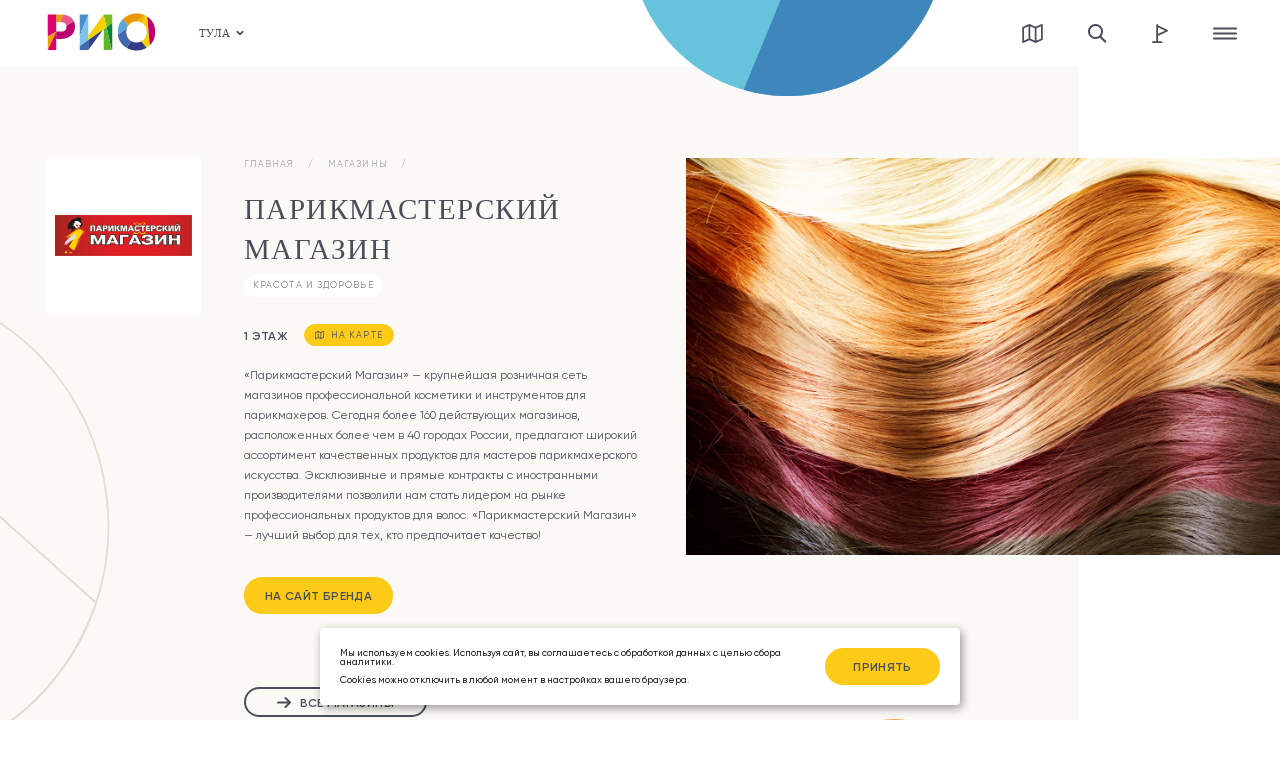

--- FILE ---
content_type: text/html; charset=UTF-8
request_url: https://tula.riomalls.ru/arendator/parikmasterskiy-magazin
body_size: 19711
content:
<!doctype html>
<html lang="ru">
<head>
    <style>
        body{
            color: #4A4D5A;
            overflow-x: hidden;
        }
        a{
            text-decoration: none;
            color:currentColor;
        }
    </style>
    <style>
.modal-fix{
    opacity: 0;
}
.show-block {
  transform: translate(0, 60px);
  opacity: 0;
  -webkit-transition: transform .8s ease,  opacity .6s ease;
  -o-transition: transform .8s ease,  opacity .6s ease;
  transition: transform .8s ease,  opacity .6s ease;
}
</style>
<link rel="stylesheet" href="https://tula.riomalls.ru/combine/241e551a46017d7cb96917bd0075512c-1693921273?v=1.2">
<link rel="stylesheet" href="https://tula.riomalls.ru/combine/9c1ce96f46cd3ee0ce04fb503f7f97f2-1674564618">
<link
    rel="stylesheet"
    href="https://tula.riomalls.ru/combine/085669c1f7ee5beb21166ea1dea49769-1748605732"
>    <meta charset="UTF-8">
    <meta name="facebook-domain-verification" content="2qirw2hljpz8e464tvdwz1jumh1ypu" />
    <meta name="verify-admitad" content="030f6cd149" />
    <meta name="viewport" content="width=device-width, initial-scale=1, maximum-scale=1">
    <link rel="apple-touch-icon" sizes="180x180" href="https://tula.riomalls.ru/themes/regional//assets/img/favicon/apple-touch-icon.png">
    <link rel="icon" type="image/png" sizes="32x32" href="https://tula.riomalls.ru/themes/regional//assets/img/favicon/favicon-32x32.png">
    <link rel="icon" type="image/png" sizes="16x16" href="https://tula.riomalls.ru/themes/regional//assets/img/favicon/favicon-16x16.png">
    <link rel="manifest" href="https://tula.riomalls.ru/themes/regional//assets/img/favicon/site.webmanifest">
    <link rel="mask-icon" href="https://tula.riomalls.ru/themes/regional//assets/img/favicon/safari-pinned-tab.svg" color="#5bbad5">
    <link rel="shortcut icon" href="https://tula.riomalls.ru/themes/regional//assets/img/favicon/favicon.ico">
    <meta name="msapplication-TileColor" content="#da532c">
    <meta name="msapplication-config" content="https://tula.riomalls.ru/themes/regional//assets/img/favicon/browserconfig.xml">
    <meta name="theme-color" content="#ffffff">
    <meta name="mailru-verification" content="d9f14b2dba5f1851" />
        <title>Парикмастерский магазин | ТРЦ «РИО» Тула </title>
<meta name="description" content="«Парикмастерский Магазин» — крупнейшая розничная сеть магазинов профессиональной косметики и инструментов для парикмахеров." />
<meta name="keywords" content="">    <meta property="og:site_name" content="Парикмастерский магазин" />
<meta property="og:type" content="article"/>
<meta property="og:title" content="Парикмастерский магазин | ТРЦ «РИО» Тула"/>
<meta property="og:url" content="https://tula.riomalls.ru"/>
<meta property="og:description" content="«Парикмастерский Магазин» — крупнейшая розничная сеть магазинов профессиональной косметики и инструментов для парикмахеров."/>
<meta property="og:image" content="/storage/app/uploads/public/5cf/8fa/5b5/5cf8fa5b5f636395416924.png"/>    <script src="https://tula.riomalls.ru/themes/regional/assets/js/intersection-observer.js"></script>
    <script>
        document.addEventListener("DOMContentLoaded", function() {
            lazyInit();
        });
        function lazyInit() {
            var lazyImages = [].slice.call(document.querySelectorAll("img.lazy"));

            if ("IntersectionObserver" in window) {
                let lazyImageObserver = new IntersectionObserver(function(entries, observer) {
                    entries.forEach(function(entry) {
                        if (entry.isIntersecting) {
                            let lazyImage = entry.target;
                            lazyImage.src = lazyImage.dataset.src;
                            lazyImage.srcset = lazyImage.dataset.srcset;
                            lazyImage.classList.remove("lazy");
                            lazyImageObserver.unobserve(lazyImage);
                            lazyImage.parentNode.classList.add('img-loaded');
                        }
                    });
                });
                lazyImages.forEach(function(lazyImage) {
                    lazyImageObserver.observe(lazyImage);
                });
            } else {
            // Possibly fall back to a more compatible method here
            }
        }
    </script>
            
        <!-- Yandex.Metrika counter -->
<script type="text/javascript" >
   (function(m,e,t,r,i,k,a){m[i]=m[i]||function(){(m[i].a=m[i].a||[]).push(arguments)};
   m[i].l=1*new Date();k=e.createElement(t),a=e.getElementsByTagName(t)[0],k.async=1,k.src=r,a.parentNode.insertBefore(k,a)})
   (window, document, "script", "https://mc.yandex.ru/metrika/tag.js", "ym");

   ym(55269952, "init", {
        clickmap:true,
        trackLinks:true,
        accurateTrackBounce:true
   });
</script>
<noscript><div><img src="https://mc.yandex.ru/watch/55269952" style="position:absolute; left:-9999px;" alt="" /></div></noscript>
<!-- /Yandex.Metrika counter -->

<!--Start of PopMechanic script-->
<script id="popmechanic-script" src="https://static.popmechanic.ru/service/loader.js?c=6812"></script>
<!--End of PopMechanic script-->

		<!-- START Cookie-Alert -->
<div id="cookie_note">
<p>Мы используем cookies. Используя сайт, вы соглашаетесь с <a href="/o-personalnyh-dannyh" target="_blank"> обработкой данных</a> с целью сбора аналитики.</br></br> Cookies можно отключить в любой момент в настройках вашего браузера.</p>
      <button class="button cookie_accept btn btn-primary btn-sm">Принять</button>
</div>
<!-- END Cookie-Alert -->


<script>
    function setCookie(name, value, days) {
        let expires = "";
        if (days) {
            let date = new Date();
            date.setTime(date.getTime() + (days * 24 * 60 * 60 * 1000));
            expires = "; expires=" + date.toUTCString();
        }
        document.cookie = name + "=" + (value || "") + expires + "; path=/";
    }

    function getCookie(name) {
        let matches = document.cookie.match(new RegExp("(?:^|; )" + name.replace(/([\.$?*|{}\(\)\[\]\\\/\+^])/g, '\\$1') + "=([^;]*)"));
        return matches ? decodeURIComponent(matches[1]) : undefined;
    }


    function checkCookies() {
        let cookieNote = document.getElementById('cookie_note');
        let cookieBtnAccept = cookieNote.querySelector('.cookie_accept');

        // Если куки cookies_policy нет или она просрочена, то показываем уведомление
        if (!getCookie('cookies_policy')) {
            cookieNote.classList.add('show');
        }

        // При клике на кнопку устанавливаем куку cookies_policy на один год
        cookieBtnAccept.addEventListener('click', function () {
            setCookie('cookies_policy', 'true', 365);
            cookieNote.classList.remove('show');
        });
    }

    checkCookies();
    
</script>

<style>
#cookie_note{
    display: none;
    position: fixed;
    bottom: 15px;
    left: 50%;
    max-width: 90%;
    transform: translateX(-50%);
    padding: 20px;
    background-color: white;
    border-radius: 4px;
    box-shadow: 2px 3px 10px rgba(0, 0, 0, 0.4);
	z-index:9999;
}

#cookie_note p{
    margin: 0;
    font-size: 0.8rem;
    text-align: left;
    color: black;
}

.cookie_accept{
    width:20%;
	margin: 0 0 0 20px;
}
@media (min-width: 686px){
    #cookie_note.show{
        display: flex;
    }
}

@media (max-width: 685px){
    #cookie_note.show{
        display: block;
        text-align: left;
    }
	.cookie_accept{
    width:auto;
	margin: 10px auto 0;
}
}
</style>
        

    

    <script src='https://tula.riomalls.ru/themes/regional/assets/js/lk.min.js'></script>
    </head>
<body class="is_regional ">
        <!-- Rating@Mail.ru counter -->
    <script type="text/javascript">
    var _tmr = window._tmr || (window._tmr = []);
    _tmr.push({ id: "3137332", type: "pageView", start: (new Date()).getTime() });
    (function(d, w, id) {
        if (d.getElementById(id)) return;
        var ts = d.createElement("script");
        ts.type = "text/javascript";
        ts.async = true;
        ts.id = id;
        ts.src = "https://top-fwz1.mail.ru/js/code.js";
        var f = function() {
            var s = d.getElementsByTagName("script")[0];
            s.parentNode.insertBefore(ts, s);
        };
        if (w.opera == "[object Opera]") { d.addEventListener("DOMContentLoaded", f, false); } else { f(); }
    })(document, window, "topmailru-code");
    </script><noscript>
        <div>
            <img src="https://top-fwz1.mail.ru/counter?id=3137332;js=na" style="border:0;position:absolute;left:-9999px;" alt="Top.Mail.Ru" />
        </div>
    </noscript>
    <!-- //Rating@Mail.ru counter -->
        <header id="header" class="is_float ">
        <div class="container">
        <div class="row flex-row">
            <div class="col lg-6 sm-8">
                                <div class="header-logo animated-logo" style="background-image: url(/storage/app/uploads/public/665/9d4/267/6659d42672039175276788.svg);">
                    <a href="/"></a>
                </div>
                <div class="trc-selector">
                    <div class="trc-selector__current">
                        <div class="trc-selector__name">
                            <div class="current-trc">
                                                                <span>
                                    <a href="#current-trc" class="modal-link">
                                        <span>Тула</span>
                                                                                    <svg class='sm-hide' viewBox="0 0 9 6" fill="none" width="9" height="6" xmlns="http://www.w3.org/2000/svg">
                                                <path d="M1 1L4.5 4.5L8 1" stroke="currentColor" stroke-width="2" stroke-linejoin="round"/>
                                            </svg>
                                                                            </a>
                                </span>
                            </div>
                        </div>
                                                                                                </div>
                </div>
                            </div>
            <div class="col lg-6 sm-4">
                <ul class="menu main-menu menu--horizontal">
                    <li class="menu__item show-for-hamburger--small sm-hide">
                        <a href="/shema-centra" data-tooltip="Карта трц">
                            <svg width="19" height="17" viewBox="0 0 23 21" fill="none" xmlns="http://www.w3.org/2000/svg">
                                <path fill-rule="evenodd" clip-rule="evenodd" d="M2 4.76242V18.385L7 16.1628V2.54025L2 4.76242ZM1.40625 20.8376L8 17.9069L14.5762 20.8298C14.582 20.8327 14.5879 20.8352 14.5938 20.8376C14.7178 20.8928 14.8457 20.9206 14.9697 20.9245C14.9844 20.9245 15.002 20.925 15.0176 20.925C15.1592 20.9226 15.2969 20.8894 15.4219 20.8308L22.4062 17.7268C22.7676 17.5661 23 17.2077 23 16.8127V1.00119C23 0.277556 22.2549 -0.206331 21.5938 0.0876144L15 3.01828L8.42188 0.0944503L8.40625 0.0876144C8.28613 0.0339034 8.15527 0.00314172 8.01953 0.000212034C7.87891 -0.00271765 7.73438 0.0246261 7.59375 0.0876144L7.57812 0.0944503L0.59375 3.19845C0.232422 3.3591 0 3.7175 0 4.11252V19.924C0 20.3381 0.243164 20.6736 0.575195 20.8298C0.824219 20.947 1.12305 20.9636 1.40625 20.8376ZM16 4.76242V18.385L21 16.1628V2.54025L16 4.76242ZM14 4.76242L9 2.54025V16.1628L14 18.385V4.76242Z" fill="currentColor"/>
                            </svg>
                        </a>
                    </li>
                    <li class="menu__item show-for-hamburger--small sm-hide">
                        <a href="#search" class="modal-link sm-hide" data-tooltip="Поиск">
                            <svg width="19" height="19" viewBox="0 0 19 19" fill="none" xmlns="http://www.w3.org/2000/svg">
                                <path fill-rule="evenodd" clip-rule="evenodd" d="M11.8121 13.6372C10.5923 14.4958 9.10503 15 7.5 15C3.35786 15 0 11.6421 0 7.5C0 3.35786 3.35786 0 7.5 0C11.6421 0 15 3.35786 15 7.5C15 9.31644 14.3543 10.9821 13.2798 12.2798L17.9497 16.9497C18.3403 17.3403 18.356 17.9884 17.9848 18.3974C17.6136 18.8063 16.9961 18.8213 16.6056 18.4307L11.8121 13.6372ZM13 7.5C13 10.5376 10.5376 13 7.5 13C4.46243 13 2 10.5376 2 7.5C2 4.46243 4.46243 2 7.5 2C10.5376 2 13 4.46243 13 7.5Z" fill="currentColor"/>
                            </svg>
                        </a>
                        <a href="/rezultaty-poiska" class="lg-hide md-hide">
                            <svg width="19" height="19" viewBox="0 0 19 19" fill="none" xmlns="http://www.w3.org/2000/svg">
                                <path fill-rule="evenodd" clip-rule="evenodd" d="M11.8121 13.6372C10.5923 14.4958 9.10503 15 7.5 15C3.35786 15 0 11.6421 0 7.5C0 3.35786 3.35786 0 7.5 0C11.6421 0 15 3.35786 15 7.5C15 9.31644 14.3543 10.9821 13.2798 12.2798L17.9497 16.9497C18.3403 17.3403 18.356 17.9884 17.9848 18.3974C17.6136 18.8063 16.9961 18.8213 16.6056 18.4307L11.8121 13.6372ZM13 7.5C13 10.5376 10.5376 13 7.5 13C4.46243 13 2 10.5376 2 7.5C2 4.46243 4.46243 2 7.5 2C10.5376 2 13 4.46243 13 7.5Z" fill="currentColor"/>
                            </svg>
                        </a>
                    </li>
                    <li class="menu__item sm-hide">
                        <a href="/kak-dobratsya" data-tooltip="Как добраться">
                            <svg width="16" height="19" viewBox="0 0 16 19" fill="none" xmlns="http://www.w3.org/2000/svg">
                                <path fill-rule="evenodd" clip-rule="evenodd" d="M5.23103 0C4.74924 0 4.35938 0.405111 4.35938 0.904762V17.1905H0.904762C0.405076 17.1905 0 17.5956 0 18.0952C0 18.5949 0.405077 19 0.904764 19H5.23103H9.55515C10.0548 19 10.4599 18.5949 10.4599 18.0952C10.4599 17.5956 10.0548 17.1905 9.55515 17.1905H6.10269V11.8856L15.3275 7.52702C15.5811 7.46517 15.8059 7.28625 15.9225 7.02074C15.977 6.8966 16.0008 6.76583 16.0008 6.63772C16.0025 6.50784 15.9778 6.37795 15.9225 6.25205C15.8348 6.05148 15.685 5.90039 15.5079 5.81159C15.45 5.78288 15.3888 5.76035 15.3266 5.74533L6.10269 1.38718V0.904762C6.10269 0.405111 5.71283 0 5.23103 0ZM13.0045 6.63639L6.10269 9.8976V3.37519L13.0045 6.63639Z" fill="currentColor"/>
                            </svg>
                        </a>
                    </li>
                                        <li class="menu__item menu__item--hamburger">
                        <a href="#popup-menu" class="modal-link hamburger">
                            <svg width="25" height="12" viewBox="0 0 25 12" fill="none" xmlns="http://www.w3.org/2000/svg">
                                <path fill-rule="evenodd" clip-rule="evenodd" d="M0 1C0 0.447715 0.447716 0 1 0H24C24.5523 0 25 0.447715 25 1V1C25 1.55228 24.5523 2 24 2H1C0.447715 2 0 1.55228 0 1V1ZM0.00012207 6C0.00012207 5.44772 0.447838 5 1.00012 5H24.0001C24.5524 5 25.0001 5.44772 25.0001 6V6C25.0001 6.55228 24.5524 7 24.0001 7H1.00012C0.447837 7 0.00012207 6.55228 0.00012207 6V6ZM25 11C25 10.4477 24.5523 10 24 10H1C0.447715 10 0 10.4477 0 11V11C0 11.5523 0.447716 12 1 12H24C24.5523 12 25 11.5523 25 11V11Z" fill="currentColor"/>
                            </svg>
                        </a>
                        <div class="modal__close"></div>
                    </li>
                </ul>
            </div>
        </div>
    </div>
</header>
    <div class="modal-fix">
        
<div class="tenant tenant--parikmasterskiy-magazin">
    <div class="container">
        <div class="row row--fullwidth">
            <div class="col lg-2 sm-4 logo-wrapper">
                <div class="tenant__logo">
                    <img src="https://imageproxy.ru/img/resize/235x-/https/tula.riomalls.ru/storage/app/uploads/public/5cf/8fa/5b5/5cf8fa5b5f636395416924.png">

                </div>
            </div>
            <div class="col lg-4 sm-12 content-wrapper">
                <div class="breadcrumbs">
                    <div class="breadcrumbs__item"><a href="/">главная</a></div>
                    <div class="breadcrumbs__item"><a href="/tula/katalog/magaziny">Магазины</a></div>
                </div>
                <div class="tenant__title">
                    Парикмастерский магазин
                </div>
                                                <div class="tenant__categories">
                                        <a href="/tula/katalog/magaziny/krasota-i-zdorove" class="tenant__categories-item">Красота и здоровье</a>
                                    </div>
                                <div class="tenant__location">
                    <span class="tenant__floor">1 этаж</span>
                    <a href="/shema-centra?pid=1-22&floor=1" class="tenant__show-at-map button button--has-icon button--small">
                        <svg width="23" height="21" viewBox="0 0 23 21" fill="none" xmlns="http://www.w3.org/2000/svg">
                            <path fill-rule="evenodd" clip-rule="evenodd" d="M2 4.76242V18.385L7 16.1628V2.54025L2 4.76242ZM1.40625 20.8376L8 17.9069L14.5762 20.8298C14.582 20.8327 14.5879 20.8352 14.5938 20.8376C14.7178 20.8928 14.8457 20.9206 14.9697 20.9245C14.9844 20.9245 15.002 20.925 15.0176 20.925C15.1592 20.9226 15.2969 20.8894 15.4219 20.8308L22.4062 17.7268C22.7676 17.5661 23 17.2077 23 16.8127V1.00119C23 0.277556 22.2549 -0.206331 21.5938 0.0876144L15 3.01828L8.42188 0.0944503L8.40625 0.0876144C8.28613 0.0339034 8.15527 0.00314172 8.01953 0.000212034C7.87891 -0.00271765 7.73438 0.0246261 7.59375 0.0876144L7.57812 0.0944503L0.59375 3.19845C0.232422 3.3591 0 3.7175 0 4.11252V19.924C0 20.3381 0.243164 20.6736 0.575195 20.8298C0.824219 20.947 1.12305 20.9636 1.40625 20.8376ZM16 4.76242V18.385L21 16.1628V2.54025L16 4.76242ZM14 4.76242L9 2.54025V16.1628L14 18.385V4.76242Z" fill="currentColor"/>
                        </svg>
                        <span>на карте</span>
                    </a>
                </div>
                                                                                        <div style="height:auto!important" class="tenant__description tenant__description--full richeditor">
                        <p>«Парикмастерский Магазин» — крупнейшая розничная сеть магазинов профессиональной косметики и инструментов для парикмахеров. Сегодня более 160 действующих магазинов, расположенных более чем в 40 городах России, предлагают широкий ассортимент качественных продуктов для мастеров парикмахерского искусства. Эксклюзивные и прямые контракты с иностранными производителями позволили нам стать лидером на рынке профессиональных продуктов для волос. «Парикмастерский Магазин» — лучший выбор для тех, кто предпочитает качество! </p>
                    </div>
                                        <div class="tenant__description-togglers hide">
                        <div class="button button--inline button--has-icon button--small hide-full-description">
                            <svg xmlns="http://www.w3.org/2000/svg" width="9" height="12" viewBox="0 0 9 12" fill="none" style="transform: rotate(180deg)">
                                <path d="M4.5 1L4.5 10.5M4.5 10.5L1 7M4.5 10.5L8 7" stroke="currentColor" stroke-width="2" stroke-linecap="round" stroke-linejoin="round"/>
                            </svg>
                            <span>свернуть</span>
                        </div>
                        <div class="button button--inline button--has-icon button--small show-full-description">
                            <svg xmlns="http://www.w3.org/2000/svg" width="9" height="12" viewBox="0 0 9 12" fill="none">
                                <path d="M4.5 1L4.5 10.5M4.5 10.5L1 7M4.5 10.5L8 7" stroke="currentColor" stroke-width="2" stroke-linecap="round" stroke-linejoin="round"/>
                            </svg>
                            <span>показать больше</span>
                        </div>
                    </div>
                                                                                        <div class="tenant__footer">
                                                    <div class="tenant__site">
                                                                <a href="http://parikmag-pm.ru/" target="_blank" rel="nofollow" class="button button--inline">на сайт бренда</a>
                            </div>
                                                                    </div>
                                <a href="/tula/katalog/magaziny" class="tenant__catalog-link button--inline button--medium button button--dark button--hollow button--has-icon">
                    <svg width="14" height="11" viewBox="0 0 14 11" fill="none" xmlns="http://www.w3.org/2000/svg">
                        <path d="M1 5.5L13 5.5M13 5.5L8.57895 10M13 5.5L8.57895 1" stroke="currentColor" stroke-width="2" stroke-linecap="round" stroke-linejoin="round"/>
                    </svg>
                    <span>Все Магазины</span>
                </a>
            </div>
            <div class="col lg-6 slider-wrapper">
                <div class="tenant__slider">
                                            <div class="tenant__slide">
                            <div>
                                <img
                                    src="https://imageproxy.ru/img/crop/690x460/https/tula.riomalls.ru/storage/app/uploads/public/5cf/8fb/55b/5cf8fb55bcedf567332960.jpg"
                                    srcset="https://imageproxy.ru/img/crop/1380x920/https/tula.riomalls.ru/storage/app/uploads/public/5cf/8fb/55b/5cf8fb55bcedf567332960.jpg"
                                >
                            </div>
                        </div>
                                    </div>
                <div class="custom-arrows tenant__custom-arrows">
                    <div class="custom-arrow tenant-slider-arrow--prev custom-arrow--prev">
                        <svg xmlns="http://www.w3.org/2000/svg" width="26" height="10" viewBox="0 0 26 10" fill="none">
                            <path d="M9 9L1 5L9 1L9 9Z" stroke="currentColor" stroke-width="2" stroke-linecap="round" stroke-linejoin="round"/>
                            <path d="M25 5H9.5" stroke="currentColor" stroke-width="2" stroke-linecap="round" stroke-linejoin="round"/>
                        </svg>
                    </div>
                    <div class="custom-arrow tenant-slider-arrow--next custom-arrow--next">
                        <svg xmlns="http://www.w3.org/2000/svg" width="26" height="10" viewBox="0 0 26 10" fill="none">
                            <path d="M17 9L25 5L17 1L17 9Z" stroke="currentColor" stroke-width="2" stroke-linecap="round" stroke-linejoin="round"/>
                            <path d="M1 5H16.5" stroke="currentColor" stroke-width="2" stroke-linecap="round" stroke-linejoin="round"/>
                        </svg>
                    </div>
                </div>
            </div>
        </div>
    </div>
</div>
<div class="container posts-wrapper">
        <div class="tab-wrapper posts posts--short">
        <div class="container">
                    <div class="tab-labels tab-labels--dropdown lg-hide md-hide">
                <div class="tab-labels__toggler">
                    <div class="tab-labels__toggler-arrow">
                        <svg width="12" height="7" viewBox="0 0 12 7" fill="none" xmlns="http://www.w3.org/2000/svg">
                            <path d="M1 1L5.33103 4.89793C5.71134 5.24021 6.28866 5.24021 6.66896 4.89793L11 1" stroke="currentColor" stroke-width="2" stroke-linecap="round"/>
                        </svg>
                    </div>
                </div>
                <div class="tab-labels__wrapper">
                    <div class="tab-label active" data-tab="0">Все<span>128</span></div>
                                                                        <div class="tab-label " data-tab="1">Новости<span>128</span></div>
                                                                                                                                                                                                </div>
            </div>
                <div class="tab-contents">
            <div class="tab-content active" data-tab="0">
                <div class="slider slider--short">
                                            <div class="slide">
                                                            <div class="lg-hide md-hide">
                                    <div class="post-card post-card--expanded  post-card--large">
    <div class="post-card__main">
        <div class="post-card__tenant">
            <a href="/novosti?type=news"><span>
                                    новости
                            </span></a>
        </div>
                <a href="/novosti/multioffer/zimnyaya-rasprodazha-skidki-do-70v-trc-rio">
                            <img
                    src="https://imageproxy.ru/img/crop/500x500/https/tula.riomalls.ru/storage/app/uploads/public/695/3a8/810/6953a88103165428770366.jpg"
                    srcset="https://imageproxy.ru/img/crop/1000x1000/https/tula.riomalls.ru/storage/app/uploads/public/695/3a8/810/6953a88103165428770366.jpg 2x"
                >
                                            </a>
    </div>
    <div class="post-card__footer">
        <div class="post-card__title"><a href="/novosti/multioffer/zimnyaya-rasprodazha-skidki-do-70v-trc-rio">ЗИМНЯЯ РАСПРОДАЖА - СКИДКИ до 70%в ТРЦ РИО</a></div>
        <div class="post-card__meta">
            <div class="post-card__date">30 дек. - 10 фев.</div>
                    </div>
    </div>
</div>                                </div>
                                                    </div>
                                            <div class="slide">
                                                            <div class="lg-hide md-hide">
                                    <div class="post-card post-card--expanded post-card--has-tenant ">
    <div class="post-card__main">
        <div class="post-card__tenant">
            <a href="/novosti?type=news"><span>
                                    новости
                            </span></a>
        </div>
                <div class="post-card__tenant-logo">
            <a href="/arendator/repremium">
                                    <img
                        src="/storage/app/uploads/public/694/d49/c18/694d49c18e386030297340.svg"
                        srcset="/storage/app/uploads/public/694/d49/c18/694d49c18e386030297340.svg 2x"
                    >
                            </a>
        </div>
                <a href="/novosti/news/novoe-otkrytie-v-trc-rio">
                            <img
                    src="https://imageproxy.ru/img/crop/500x500/https/tula.riomalls.ru/storage/app/uploads/public/694/e4f/9ca/694e4f9ca1c5a825980019.jpg"
                    srcset="https://imageproxy.ru/img/crop/1000x1000/https/tula.riomalls.ru/storage/app/uploads/public/694/e4f/9ca/694e4f9ca1c5a825980019.jpg 2x"
                >
                                            </a>
    </div>
    <div class="post-card__footer">
        <div class="post-card__title"><a href="/novosti/news/novoe-otkrytie-v-trc-rio">Новое открытие в ТРЦ РИО!</a></div>
        <div class="post-card__meta">
            <div class="post-card__date">26 декабря 2025</div>
                            <div class="post-card__location">
                    <div class="post-card__floor">1 этаж</div>
                    <div class="post-card__location-link">
                        <a href="/shema-centra?pid=1-8&floor=1" class="button button--has-icon button--small">
                            <svg width="10" height="9" viewBox="0 0 23 21" fill="none" xmlns="http://www.w3.org/2000/svg">
                                <path fill-rule="evenodd" clip-rule="evenodd" d="M2 4.76242V18.385L7 16.1628V2.54025L2 4.76242ZM1.40625 20.8376L8 17.9069L14.5762 20.8298C14.582 20.8327 14.5879 20.8352 14.5938 20.8376C14.7178 20.8928 14.8457 20.9206 14.9697 20.9245C14.9844 20.9245 15.002 20.925 15.0176 20.925C15.1592 20.9226 15.2969 20.8894 15.4219 20.8308L22.4062 17.7268C22.7676 17.5661 23 17.2077 23 16.8127V1.00119C23 0.277556 22.2549 -0.206331 21.5938 0.0876144L15 3.01828L8.42188 0.0944503L8.40625 0.0876144C8.28613 0.0339034 8.15527 0.00314172 8.01953 0.000212034C7.87891 -0.00271765 7.73438 0.0246261 7.59375 0.0876144L7.57812 0.0944503L0.59375 3.19845C0.232422 3.3591 0 3.7175 0 4.11252V19.924C0 20.3381 0.243164 20.6736 0.575195 20.8298C0.824219 20.947 1.12305 20.9636 1.40625 20.8376ZM16 4.76242V18.385L21 16.1628V2.54025L16 4.76242ZM14 4.76242L9 2.54025V16.1628L14 18.385V4.76242Z" fill="currentColor"/>
                            </svg>
                            <span>на карте</span>
                        </a>
                    </div>
                </div>
                    </div>
    </div>
</div>                                </div>
                                                    </div>
                                            <div class="slide">
                                                            <div class="lg-hide md-hide">
                                    <div class="post-card post-card--expanded  ">
    <div class="post-card__main">
        <div class="post-card__tenant">
            <a href="/novosti?type=news"><span>
                                    новости
                            </span></a>
        </div>
                <a href="/novosti/news/pobeditel-rozygrysha-gora-podarkov-dlya-tvoego-otdyha-ot-08082025g">
                            <img
                    src="https://imageproxy.ru/img/crop/500x500/https/tula.riomalls.ru/storage/app/uploads/public/689/5f2/855/6895f28555c25832452664.jpg"
                    srcset="https://imageproxy.ru/img/crop/1000x1000/https/tula.riomalls.ru/storage/app/uploads/public/689/5f2/855/6895f28555c25832452664.jpg 2x"
                >
                                            </a>
    </div>
    <div class="post-card__footer">
        <div class="post-card__title"><a href="/novosti/news/pobeditel-rozygrysha-gora-podarkov-dlya-tvoego-otdyha-ot-08082025g">ПОБЕДИТЕЛЬ РОЗЫГРЫША &quot;ГОРА ПОДАРКОВ ДЛЯ ТВОЕГО ОТДЫХА!&quot; ОТ 08.08.2025Г.</a></div>
        <div class="post-card__meta">
            <div class="post-card__date">8 августа 2025</div>
                    </div>
    </div>
</div>                                </div>
                                                    </div>
                                            <div class="slide">
                                                            <div class="lg-hide md-hide">
                                    <div class="post-card post-card--expanded  ">
    <div class="post-card__main">
        <div class="post-card__tenant">
            <a href="/novosti?type=news"><span>
                                    новости
                            </span></a>
        </div>
                <a href="/novosti/news/pobeditel-rozygrysha-gora-podarkov-dlya-tvoego-otdyha-ot-06082025g">
                            <img
                    src="https://imageproxy.ru/img/crop/500x500/https/tula.riomalls.ru/storage/app/uploads/public/689/5f3/155/6895f3155cd4e157896828.jpg"
                    srcset="https://imageproxy.ru/img/crop/1000x1000/https/tula.riomalls.ru/storage/app/uploads/public/689/5f3/155/6895f3155cd4e157896828.jpg 2x"
                >
                                            </a>
    </div>
    <div class="post-card__footer">
        <div class="post-card__title"><a href="/novosti/news/pobeditel-rozygrysha-gora-podarkov-dlya-tvoego-otdyha-ot-06082025g">ПОБЕДИТЕЛЬ РОЗЫГРЫША &quot;ГОРА ПОДАРКОВ ДЛЯ ТВОЕГО ОТДЫХА!&quot; ОТ 06.08.2025Г.</a></div>
        <div class="post-card__meta">
            <div class="post-card__date">6 августа 2025</div>
                    </div>
    </div>
</div>                                </div>
                                                    </div>
                                            <div class="slide">
                                                            <div class="lg-hide md-hide">
                                    <div class="post-card post-card--expanded  ">
    <div class="post-card__main">
        <div class="post-card__tenant">
            <a href="/novosti?type=news"><span>
                                    новости
                            </span></a>
        </div>
                <a href="/novosti/news/pobeditel-rozygrysha-gora-podarkov-dlya-tvoego-otdyha-ot-04082025g">
                            <img
                    src="https://imageproxy.ru/img/crop/500x500/https/tula.riomalls.ru/storage/app/uploads/public/689/1d5/e48/6891d5e48f3a5118908388.jpg"
                    srcset="https://imageproxy.ru/img/crop/1000x1000/https/tula.riomalls.ru/storage/app/uploads/public/689/1d5/e48/6891d5e48f3a5118908388.jpg 2x"
                >
                                            </a>
    </div>
    <div class="post-card__footer">
        <div class="post-card__title"><a href="/novosti/news/pobeditel-rozygrysha-gora-podarkov-dlya-tvoego-otdyha-ot-04082025g">ПОБЕДИТЕЛЬ РОЗЫГРЫША &quot;ГОРА ПОДАРКОВ ДЛЯ ТВОЕГО ОТДЫХА!&quot; ОТ 04.08.2025Г.</a></div>
        <div class="post-card__meta">
            <div class="post-card__date">4 августа 2025</div>
                    </div>
    </div>
</div>                                </div>
                                                    </div>
                                            <div class="slide">
                                                            <div class="lg-hide md-hide">
                                    <div class="post-card post-card--expanded  ">
    <div class="post-card__main">
        <div class="post-card__tenant">
            <a href="/novosti?type=news"><span>
                                    новости
                            </span></a>
        </div>
                <a href="/novosti/news/pobeditel-rozygrysha-gora-podarkov-dlya-tvoego-otdyha-ot-01082025g">
                            <img
                    src="https://imageproxy.ru/img/crop/500x500/https/tula.riomalls.ru/storage/app/uploads/public/689/1d2/d50/6891d2d500982840208031.jpg"
                    srcset="https://imageproxy.ru/img/crop/1000x1000/https/tula.riomalls.ru/storage/app/uploads/public/689/1d2/d50/6891d2d500982840208031.jpg 2x"
                >
                                            </a>
    </div>
    <div class="post-card__footer">
        <div class="post-card__title"><a href="/novosti/news/pobeditel-rozygrysha-gora-podarkov-dlya-tvoego-otdyha-ot-01082025g">ПОБЕДИТЕЛЬ РОЗЫГРЫША &quot;ГОРА ПОДАРКОВ ДЛЯ ТВОЕГО ОТДЫХА!&quot; ОТ 01.08.2025Г.</a></div>
        <div class="post-card__meta">
            <div class="post-card__date">1 августа 2025</div>
                    </div>
    </div>
</div>                                </div>
                                                    </div>
                                            <div class="slide">
                                                            <div class="lg-hide md-hide">
                                    <div class="post-card post-card--expanded  ">
    <div class="post-card__main">
        <div class="post-card__tenant">
            <a href="/novosti?type=news"><span>
                                    новости
                            </span></a>
        </div>
                <a href="/novosti/news/pobeditel-rozygrysha-gora-podarkov-dlya-tvoego-otdyha-ot-30072025g">
                            <img
                    src="https://imageproxy.ru/img/crop/500x500/https/tula.riomalls.ru/storage/app/uploads/public/688/b37/2b7/688b372b7aa0c977458696.jpg"
                    srcset="https://imageproxy.ru/img/crop/1000x1000/https/tula.riomalls.ru/storage/app/uploads/public/688/b37/2b7/688b372b7aa0c977458696.jpg 2x"
                >
                                            </a>
    </div>
    <div class="post-card__footer">
        <div class="post-card__title"><a href="/novosti/news/pobeditel-rozygrysha-gora-podarkov-dlya-tvoego-otdyha-ot-30072025g">ПОБЕДИТЕЛЬ РОЗЫГРЫША &quot;ГОРА ПОДАРКОВ ДЛЯ ТВОЕГО ОТДЫХА!&quot; ОТ 30.07.2025Г.</a></div>
        <div class="post-card__meta">
            <div class="post-card__date">30 июля 2025</div>
                    </div>
    </div>
</div>                                </div>
                                                    </div>
                                            <div class="slide">
                                                            <div class="lg-hide md-hide">
                                    <div class="post-card post-card--expanded  ">
    <div class="post-card__main">
        <div class="post-card__tenant">
            <a href="/novosti?type=news"><span>
                                    новости
                            </span></a>
        </div>
                <a href="/novosti/news/pobeditel-rozygrysha-gora-podarkov-dlya-tvoego-otdyha-ot-28072025g">
                            <img
                    src="https://imageproxy.ru/img/crop/500x500/https/tula.riomalls.ru/storage/app/uploads/public/688/8df/707/6888df7077da3171729253.jpg"
                    srcset="https://imageproxy.ru/img/crop/1000x1000/https/tula.riomalls.ru/storage/app/uploads/public/688/8df/707/6888df7077da3171729253.jpg 2x"
                >
                                            </a>
    </div>
    <div class="post-card__footer">
        <div class="post-card__title"><a href="/novosti/news/pobeditel-rozygrysha-gora-podarkov-dlya-tvoego-otdyha-ot-28072025g">ПОБЕДИТЕЛЬ РОЗЫГРЫША &quot;ГОРА ПОДАРКОВ ДЛЯ ТВОЕГО ОТДЫХА!&quot; ОТ 28.07.2025Г.</a></div>
        <div class="post-card__meta">
            <div class="post-card__date">28 июля 2025</div>
                    </div>
    </div>
</div>                                </div>
                                                    </div>
                                            <div class="slide">
                                                            <div class="lg-hide md-hide">
                                    <div class="post-card post-card--expanded  ">
    <div class="post-card__main">
        <div class="post-card__tenant">
            <a href="/novosti?type=news"><span>
                                    новости
                            </span></a>
        </div>
                <a href="/novosti/news/pobeditel-rozygrysha-gora-podarkov-dlya-tvoego-otdyha-ot-25072025g">
                            <img
                    src="https://imageproxy.ru/img/crop/500x500/https/tula.riomalls.ru/storage/app/uploads/public/688/33e/303/68833e3037243411089010.jpg"
                    srcset="https://imageproxy.ru/img/crop/1000x1000/https/tula.riomalls.ru/storage/app/uploads/public/688/33e/303/68833e3037243411089010.jpg 2x"
                >
                                            </a>
    </div>
    <div class="post-card__footer">
        <div class="post-card__title"><a href="/novosti/news/pobeditel-rozygrysha-gora-podarkov-dlya-tvoego-otdyha-ot-25072025g">ПОБЕДИТЕЛЬ РОЗЫГРЫША &quot;ГОРА ПОДАРКОВ ДЛЯ ТВОЕГО ОТДЫХА!&quot; ОТ 25.07.2025Г.</a></div>
        <div class="post-card__meta">
            <div class="post-card__date">25 июля 2025</div>
                    </div>
    </div>
</div>                                </div>
                                                    </div>
                                            <div class="slide">
                                                            <div class="lg-hide md-hide">
                                    <div class="post-card post-card--expanded  ">
    <div class="post-card__main">
        <div class="post-card__tenant">
            <a href="/novosti?type=news"><span>
                                    новости
                            </span></a>
        </div>
                <a href="/novosti/news/pobeditel-rozygrysha-gora-podarkov-dlya-tvoego-otdyha-ot-23072025g">
                            <img
                    src="https://imageproxy.ru/img/crop/500x500/https/tula.riomalls.ru/storage/app/uploads/public/688/248/1b5/6882481b5c353586302594.jpg"
                    srcset="https://imageproxy.ru/img/crop/1000x1000/https/tula.riomalls.ru/storage/app/uploads/public/688/248/1b5/6882481b5c353586302594.jpg 2x"
                >
                                            </a>
    </div>
    <div class="post-card__footer">
        <div class="post-card__title"><a href="/novosti/news/pobeditel-rozygrysha-gora-podarkov-dlya-tvoego-otdyha-ot-23072025g">ПОБЕДИТЕЛЬ РОЗЫГРЫША &quot;ГОРА ПОДАРКОВ ДЛЯ ТВОЕГО ОТДЫХА!&quot; ОТ 23.07.2025Г.</a></div>
        <div class="post-card__meta">
            <div class="post-card__date">23 июля 2025</div>
                    </div>
    </div>
</div>                                </div>
                                                    </div>
                                    </div>
            </div>
                                            <div class="tab-content  " data-tab="1">
                    <div class="slider slider--short">
                                                    <div class="slide">
                                                                    <div class="lg-hide md-hide">
                                        <div class="post-card post-card--expanded  post-card--large">
    <div class="post-card__main">
        <div class="post-card__tenant">
            <a href="/novosti?type=news"><span>
                                    новости
                            </span></a>
        </div>
                <a href="/novosti/multioffer/zimnyaya-rasprodazha-skidki-do-70v-trc-rio">
                            <img
                    src="https://imageproxy.ru/img/crop/500x500/https/tula.riomalls.ru/storage/app/uploads/public/695/3a8/810/6953a88103165428770366.jpg"
                    srcset="https://imageproxy.ru/img/crop/1000x1000/https/tula.riomalls.ru/storage/app/uploads/public/695/3a8/810/6953a88103165428770366.jpg 2x"
                >
                                            </a>
    </div>
    <div class="post-card__footer">
        <div class="post-card__title"><a href="/novosti/multioffer/zimnyaya-rasprodazha-skidki-do-70v-trc-rio">ЗИМНЯЯ РАСПРОДАЖА - СКИДКИ до 70%в ТРЦ РИО</a></div>
        <div class="post-card__meta">
            <div class="post-card__date">30 дек. - 10 фев.</div>
                    </div>
    </div>
</div>                                    </div>
                                                            </div>
                                                    <div class="slide">
                                                                    <div class="lg-hide md-hide">
                                        <div class="post-card post-card--expanded post-card--has-tenant ">
    <div class="post-card__main">
        <div class="post-card__tenant">
            <a href="/novosti?type=news"><span>
                                    новости
                            </span></a>
        </div>
                <div class="post-card__tenant-logo">
            <a href="/arendator/repremium">
                                    <img
                        src="/storage/app/uploads/public/694/d49/c18/694d49c18e386030297340.svg"
                        srcset="/storage/app/uploads/public/694/d49/c18/694d49c18e386030297340.svg 2x"
                    >
                            </a>
        </div>
                <a href="/novosti/news/novoe-otkrytie-v-trc-rio">
                            <img
                    src="https://imageproxy.ru/img/crop/500x500/https/tula.riomalls.ru/storage/app/uploads/public/694/e4f/9ca/694e4f9ca1c5a825980019.jpg"
                    srcset="https://imageproxy.ru/img/crop/1000x1000/https/tula.riomalls.ru/storage/app/uploads/public/694/e4f/9ca/694e4f9ca1c5a825980019.jpg 2x"
                >
                                            </a>
    </div>
    <div class="post-card__footer">
        <div class="post-card__title"><a href="/novosti/news/novoe-otkrytie-v-trc-rio">Новое открытие в ТРЦ РИО!</a></div>
        <div class="post-card__meta">
            <div class="post-card__date">26 декабря 2025</div>
                            <div class="post-card__location">
                    <div class="post-card__floor">1 этаж</div>
                    <div class="post-card__location-link">
                        <a href="/shema-centra?pid=1-8&floor=1" class="button button--has-icon button--small">
                            <svg width="10" height="9" viewBox="0 0 23 21" fill="none" xmlns="http://www.w3.org/2000/svg">
                                <path fill-rule="evenodd" clip-rule="evenodd" d="M2 4.76242V18.385L7 16.1628V2.54025L2 4.76242ZM1.40625 20.8376L8 17.9069L14.5762 20.8298C14.582 20.8327 14.5879 20.8352 14.5938 20.8376C14.7178 20.8928 14.8457 20.9206 14.9697 20.9245C14.9844 20.9245 15.002 20.925 15.0176 20.925C15.1592 20.9226 15.2969 20.8894 15.4219 20.8308L22.4062 17.7268C22.7676 17.5661 23 17.2077 23 16.8127V1.00119C23 0.277556 22.2549 -0.206331 21.5938 0.0876144L15 3.01828L8.42188 0.0944503L8.40625 0.0876144C8.28613 0.0339034 8.15527 0.00314172 8.01953 0.000212034C7.87891 -0.00271765 7.73438 0.0246261 7.59375 0.0876144L7.57812 0.0944503L0.59375 3.19845C0.232422 3.3591 0 3.7175 0 4.11252V19.924C0 20.3381 0.243164 20.6736 0.575195 20.8298C0.824219 20.947 1.12305 20.9636 1.40625 20.8376ZM16 4.76242V18.385L21 16.1628V2.54025L16 4.76242ZM14 4.76242L9 2.54025V16.1628L14 18.385V4.76242Z" fill="currentColor"/>
                            </svg>
                            <span>на карте</span>
                        </a>
                    </div>
                </div>
                    </div>
    </div>
</div>                                    </div>
                                                            </div>
                                                    <div class="slide">
                                                                    <div class="lg-hide md-hide">
                                        <div class="post-card post-card--expanded  ">
    <div class="post-card__main">
        <div class="post-card__tenant">
            <a href="/novosti?type=news"><span>
                                    новости
                            </span></a>
        </div>
                <a href="/novosti/news/pobeditel-rozygrysha-gora-podarkov-dlya-tvoego-otdyha-ot-08082025g">
                            <img
                    src="https://imageproxy.ru/img/crop/500x500/https/tula.riomalls.ru/storage/app/uploads/public/689/5f2/855/6895f28555c25832452664.jpg"
                    srcset="https://imageproxy.ru/img/crop/1000x1000/https/tula.riomalls.ru/storage/app/uploads/public/689/5f2/855/6895f28555c25832452664.jpg 2x"
                >
                                            </a>
    </div>
    <div class="post-card__footer">
        <div class="post-card__title"><a href="/novosti/news/pobeditel-rozygrysha-gora-podarkov-dlya-tvoego-otdyha-ot-08082025g">ПОБЕДИТЕЛЬ РОЗЫГРЫША &quot;ГОРА ПОДАРКОВ ДЛЯ ТВОЕГО ОТДЫХА!&quot; ОТ 08.08.2025Г.</a></div>
        <div class="post-card__meta">
            <div class="post-card__date">8 августа 2025</div>
                    </div>
    </div>
</div>                                    </div>
                                                            </div>
                                                    <div class="slide">
                                                                    <div class="lg-hide md-hide">
                                        <div class="post-card post-card--expanded  ">
    <div class="post-card__main">
        <div class="post-card__tenant">
            <a href="/novosti?type=news"><span>
                                    новости
                            </span></a>
        </div>
                <a href="/novosti/news/pobeditel-rozygrysha-gora-podarkov-dlya-tvoego-otdyha-ot-06082025g">
                            <img
                    src="https://imageproxy.ru/img/crop/500x500/https/tula.riomalls.ru/storage/app/uploads/public/689/5f3/155/6895f3155cd4e157896828.jpg"
                    srcset="https://imageproxy.ru/img/crop/1000x1000/https/tula.riomalls.ru/storage/app/uploads/public/689/5f3/155/6895f3155cd4e157896828.jpg 2x"
                >
                                            </a>
    </div>
    <div class="post-card__footer">
        <div class="post-card__title"><a href="/novosti/news/pobeditel-rozygrysha-gora-podarkov-dlya-tvoego-otdyha-ot-06082025g">ПОБЕДИТЕЛЬ РОЗЫГРЫША &quot;ГОРА ПОДАРКОВ ДЛЯ ТВОЕГО ОТДЫХА!&quot; ОТ 06.08.2025Г.</a></div>
        <div class="post-card__meta">
            <div class="post-card__date">6 августа 2025</div>
                    </div>
    </div>
</div>                                    </div>
                                                            </div>
                                                    <div class="slide">
                                                                    <div class="lg-hide md-hide">
                                        <div class="post-card post-card--expanded  ">
    <div class="post-card__main">
        <div class="post-card__tenant">
            <a href="/novosti?type=news"><span>
                                    новости
                            </span></a>
        </div>
                <a href="/novosti/news/pobeditel-rozygrysha-gora-podarkov-dlya-tvoego-otdyha-ot-04082025g">
                            <img
                    src="https://imageproxy.ru/img/crop/500x500/https/tula.riomalls.ru/storage/app/uploads/public/689/1d5/e48/6891d5e48f3a5118908388.jpg"
                    srcset="https://imageproxy.ru/img/crop/1000x1000/https/tula.riomalls.ru/storage/app/uploads/public/689/1d5/e48/6891d5e48f3a5118908388.jpg 2x"
                >
                                            </a>
    </div>
    <div class="post-card__footer">
        <div class="post-card__title"><a href="/novosti/news/pobeditel-rozygrysha-gora-podarkov-dlya-tvoego-otdyha-ot-04082025g">ПОБЕДИТЕЛЬ РОЗЫГРЫША &quot;ГОРА ПОДАРКОВ ДЛЯ ТВОЕГО ОТДЫХА!&quot; ОТ 04.08.2025Г.</a></div>
        <div class="post-card__meta">
            <div class="post-card__date">4 августа 2025</div>
                    </div>
    </div>
</div>                                    </div>
                                                            </div>
                                                    <div class="slide">
                                                                    <div class="lg-hide md-hide">
                                        <div class="post-card post-card--expanded  ">
    <div class="post-card__main">
        <div class="post-card__tenant">
            <a href="/novosti?type=news"><span>
                                    новости
                            </span></a>
        </div>
                <a href="/novosti/news/pobeditel-rozygrysha-gora-podarkov-dlya-tvoego-otdyha-ot-01082025g">
                            <img
                    src="https://imageproxy.ru/img/crop/500x500/https/tula.riomalls.ru/storage/app/uploads/public/689/1d2/d50/6891d2d500982840208031.jpg"
                    srcset="https://imageproxy.ru/img/crop/1000x1000/https/tula.riomalls.ru/storage/app/uploads/public/689/1d2/d50/6891d2d500982840208031.jpg 2x"
                >
                                            </a>
    </div>
    <div class="post-card__footer">
        <div class="post-card__title"><a href="/novosti/news/pobeditel-rozygrysha-gora-podarkov-dlya-tvoego-otdyha-ot-01082025g">ПОБЕДИТЕЛЬ РОЗЫГРЫША &quot;ГОРА ПОДАРКОВ ДЛЯ ТВОЕГО ОТДЫХА!&quot; ОТ 01.08.2025Г.</a></div>
        <div class="post-card__meta">
            <div class="post-card__date">1 августа 2025</div>
                    </div>
    </div>
</div>                                    </div>
                                                            </div>
                                                    <div class="slide">
                                                                    <div class="lg-hide md-hide">
                                        <div class="post-card post-card--expanded  ">
    <div class="post-card__main">
        <div class="post-card__tenant">
            <a href="/novosti?type=news"><span>
                                    новости
                            </span></a>
        </div>
                <a href="/novosti/news/pobeditel-rozygrysha-gora-podarkov-dlya-tvoego-otdyha-ot-30072025g">
                            <img
                    src="https://imageproxy.ru/img/crop/500x500/https/tula.riomalls.ru/storage/app/uploads/public/688/b37/2b7/688b372b7aa0c977458696.jpg"
                    srcset="https://imageproxy.ru/img/crop/1000x1000/https/tula.riomalls.ru/storage/app/uploads/public/688/b37/2b7/688b372b7aa0c977458696.jpg 2x"
                >
                                            </a>
    </div>
    <div class="post-card__footer">
        <div class="post-card__title"><a href="/novosti/news/pobeditel-rozygrysha-gora-podarkov-dlya-tvoego-otdyha-ot-30072025g">ПОБЕДИТЕЛЬ РОЗЫГРЫША &quot;ГОРА ПОДАРКОВ ДЛЯ ТВОЕГО ОТДЫХА!&quot; ОТ 30.07.2025Г.</a></div>
        <div class="post-card__meta">
            <div class="post-card__date">30 июля 2025</div>
                    </div>
    </div>
</div>                                    </div>
                                                            </div>
                                                    <div class="slide">
                                                                    <div class="lg-hide md-hide">
                                        <div class="post-card post-card--expanded  ">
    <div class="post-card__main">
        <div class="post-card__tenant">
            <a href="/novosti?type=news"><span>
                                    новости
                            </span></a>
        </div>
                <a href="/novosti/news/pobeditel-rozygrysha-gora-podarkov-dlya-tvoego-otdyha-ot-28072025g">
                            <img
                    src="https://imageproxy.ru/img/crop/500x500/https/tula.riomalls.ru/storage/app/uploads/public/688/8df/707/6888df7077da3171729253.jpg"
                    srcset="https://imageproxy.ru/img/crop/1000x1000/https/tula.riomalls.ru/storage/app/uploads/public/688/8df/707/6888df7077da3171729253.jpg 2x"
                >
                                            </a>
    </div>
    <div class="post-card__footer">
        <div class="post-card__title"><a href="/novosti/news/pobeditel-rozygrysha-gora-podarkov-dlya-tvoego-otdyha-ot-28072025g">ПОБЕДИТЕЛЬ РОЗЫГРЫША &quot;ГОРА ПОДАРКОВ ДЛЯ ТВОЕГО ОТДЫХА!&quot; ОТ 28.07.2025Г.</a></div>
        <div class="post-card__meta">
            <div class="post-card__date">28 июля 2025</div>
                    </div>
    </div>
</div>                                    </div>
                                                            </div>
                                                    <div class="slide">
                                                                    <div class="lg-hide md-hide">
                                        <div class="post-card post-card--expanded  ">
    <div class="post-card__main">
        <div class="post-card__tenant">
            <a href="/novosti?type=news"><span>
                                    новости
                            </span></a>
        </div>
                <a href="/novosti/news/pobeditel-rozygrysha-gora-podarkov-dlya-tvoego-otdyha-ot-25072025g">
                            <img
                    src="https://imageproxy.ru/img/crop/500x500/https/tula.riomalls.ru/storage/app/uploads/public/688/33e/303/68833e3037243411089010.jpg"
                    srcset="https://imageproxy.ru/img/crop/1000x1000/https/tula.riomalls.ru/storage/app/uploads/public/688/33e/303/68833e3037243411089010.jpg 2x"
                >
                                            </a>
    </div>
    <div class="post-card__footer">
        <div class="post-card__title"><a href="/novosti/news/pobeditel-rozygrysha-gora-podarkov-dlya-tvoego-otdyha-ot-25072025g">ПОБЕДИТЕЛЬ РОЗЫГРЫША &quot;ГОРА ПОДАРКОВ ДЛЯ ТВОЕГО ОТДЫХА!&quot; ОТ 25.07.2025Г.</a></div>
        <div class="post-card__meta">
            <div class="post-card__date">25 июля 2025</div>
                    </div>
    </div>
</div>                                    </div>
                                                            </div>
                                                    <div class="slide">
                                                                    <div class="lg-hide md-hide">
                                        <div class="post-card post-card--expanded  ">
    <div class="post-card__main">
        <div class="post-card__tenant">
            <a href="/novosti?type=news"><span>
                                    новости
                            </span></a>
        </div>
                <a href="/novosti/news/pobeditel-rozygrysha-gora-podarkov-dlya-tvoego-otdyha-ot-23072025g">
                            <img
                    src="https://imageproxy.ru/img/crop/500x500/https/tula.riomalls.ru/storage/app/uploads/public/688/248/1b5/6882481b5c353586302594.jpg"
                    srcset="https://imageproxy.ru/img/crop/1000x1000/https/tula.riomalls.ru/storage/app/uploads/public/688/248/1b5/6882481b5c353586302594.jpg 2x"
                >
                                            </a>
    </div>
    <div class="post-card__footer">
        <div class="post-card__title"><a href="/novosti/news/pobeditel-rozygrysha-gora-podarkov-dlya-tvoego-otdyha-ot-23072025g">ПОБЕДИТЕЛЬ РОЗЫГРЫША &quot;ГОРА ПОДАРКОВ ДЛЯ ТВОЕГО ОТДЫХА!&quot; ОТ 23.07.2025Г.</a></div>
        <div class="post-card__meta">
            <div class="post-card__date">23 июля 2025</div>
                    </div>
    </div>
</div>                                    </div>
                                                            </div>
                                            </div>
                </div>
                                            <div class="tab-content  " data-tab="2">
                    <div class="slider slider--short">
                                            </div>
                </div>
                                            <div class="tab-content  " data-tab="3">
                    <div class="slider slider--short">
                                            </div>
                </div>
                                            <div class="tab-content  " data-tab="4">
                    <div class="slider slider--short">
                                            </div>
                </div>
                    </div>
        <div class="row all-news">
            <div class="col lg-2 sm-7 col--centered">
                <a href="/novosti" class="button button--has-icon">
                    <svg width="14" height="11" viewBox="0 0 14 11" fill="none" xmlns="http://www.w3.org/2000/svg">
                        <path d="M1 5.5L13 5.5M13 5.5L8.57895 10M13 5.5L8.57895 1" stroke="currentColor" stroke-width="2" stroke-linecap="round" stroke-linejoin="round"/>
                    </svg>
                    <span>Все новости</span>
                </a>
            </div>
        </div>
    </div>
</div></div>

<div class="similar-tenants">
    <div class="container">
        <div class="similar-tenants__title">Похожие магазины</div>
        <div class="row">
                            <div class="col lg-3 sm-6">
                    <div class="catalog-card ">
    <a href="/arendator/mayakorea" class="catalog-card__link"></a>
            <div class="catalog-card__header">
                                        </div>
            <div class="catalog-card__logo">
        <a href="/arendator/mayakorea">
                            <img src="https://imageproxy.ru/img/resize/90x-/https/tula.riomalls.ru/storage/app/uploads/public/5cf/8fe/da5/5cf8feda53d68951064166.png" srcset="https://imageproxy.ru/img/resize/180x-/https/tula.riomalls.ru/storage/app/uploads/public/5cf/8fe/da5/5cf8feda53d68951064166.png 2x">
                    </a>
    </div>
    <div class="catalog-card__footer">
                <div class="catalog-card__floor">1 этаж</div>
                <div class="catalog-card__name">MayaKorea</div>
    </div>
        </div>                </div>
                            <div class="col lg-3 sm-6">
                    <div class="catalog-card ">
    <a href="/arendator/drugie-tsvety" class="catalog-card__link"></a>
            <div class="catalog-card__header">
                                        </div>
            <div class="catalog-card__logo">
        <a href="/arendator/drugie-tsvety">
                            <img src="https://imageproxy.ru/img/resize/90x-/https/tula.riomalls.ru/storage/app/uploads/public/685/3cf/311/6853cf311a3b4235163355.png" srcset="https://imageproxy.ru/img/resize/180x-/https/tula.riomalls.ru/storage/app/uploads/public/685/3cf/311/6853cf311a3b4235163355.png 2x">
                    </a>
    </div>
    <div class="catalog-card__footer">
                <div class="catalog-card__floor">2 этаж</div>
                <div class="catalog-card__name">Другие Цветы</div>
    </div>
        </div>                </div>
                            <div class="col lg-3 sm-hide">
                    <div class="catalog-card ">
    <a href="/arendator/sakhar" class="catalog-card__link"></a>
            <div class="catalog-card__header">
                                        <div class="catalog-card__phone">
                <img src="https://tula.riomalls.ru/themes/regional/assets/img/svg/catalog-card__phone.svg">
                                <a href="tel://+79639324856">+7 (963) 932 48 56 </a>
                            </div>
                        </div>
            <div class="catalog-card__logo">
        <a href="/arendator/sakhar">
                            <img src="https://imageproxy.ru/img/resize/90x-/https/tula.riomalls.ru/storage/app/uploads/public/680/766/d1b/680766d1ba354496339127.png" srcset="https://imageproxy.ru/img/resize/180x-/https/tula.riomalls.ru/storage/app/uploads/public/680/766/d1b/680766d1ba354496339127.png 2x">
                    </a>
    </div>
    <div class="catalog-card__footer">
                <div class="catalog-card__floor">2 этаж</div>
                <div class="catalog-card__name">Sахар</div>
    </div>
        </div>                </div>
                            <div class="col lg-3 sm-hide">
                    <div class="catalog-card ">
    <a href="/arendator/parfyumernaya-lavka" class="catalog-card__link"></a>
            <div class="catalog-card__header">
                                        </div>
            <div class="catalog-card__logo">
        <a href="/arendator/parfyumernaya-lavka">
                            <img src="https://imageproxy.ru/img/resize/90x-/https/tula.riomalls.ru/storage/app/uploads/public/5cf/63d/b51/5cf63db51d33f513619192.png" srcset="https://imageproxy.ru/img/resize/180x-/https/tula.riomalls.ru/storage/app/uploads/public/5cf/63d/b51/5cf63db51d33f513619192.png 2x">
                    </a>
    </div>
    <div class="catalog-card__footer">
                <div class="catalog-card__floor">1 этаж</div>
                <div class="catalog-card__name">Парфюмерная лавка</div>
    </div>
        </div>                </div>
                    </div>
    </div>
</div>
        <footer class="footer">
    <div class="footer__left-column">
        <div class="container">
            <div class="footer-row vertical-center">
                <div class="footer-row__item text_cups_13">
                    <div class="footer-address">
                        <a href="/kak-dobratsya" target="_blank" rel="nofollow" class="vertical-center">
                            <svg viewBox="0 0 15 19" fill="none" xmlns="http://www.w3.org/2000/svg">
                                <path d="M12.0971 2.89551C10.8694 1.67323 9.23688 1 7.50066 1C5.76409 1 4.13193 1.67323 2.90417 2.89551C0.632026 5.15716 0.349661 9.41252 2.29266 11.9907L7.50066 18L12.7009 12.0012C14.6517 9.41252 14.3693 5.15716 12.0971 2.89551ZM7.56066 9.77394C6.25255 9.77394 5.18784 8.71398 5.18784 7.41173C5.18784 6.10947 6.25255 5.04951 7.56066 5.04951C8.86876 5.04951 9.93347 6.10947 9.93347 7.41173C9.93347 8.71398 8.86876 9.77394 7.56066 9.77394Z" fill="#EE0F7E" stroke-linejoin="round"/>
                            </svg>
                            <span>г. Тула, ул Пролетарская, стр 22А</span>
                        </a>
                    </div>
                    <a href="/kak-dobratsya" class="button button--inline button--small button--has-icon how-to-get">
                        <svg width="8" height="9" viewBox="0 0 8 9" fill="none" xmlns="http://www.w3.org/2000/svg">
                            <path fill-rule="evenodd" clip-rule="evenodd" d="M2.44925 0C2.20093 0 2 0.191895 2 0.428571V8H0.5C0.223858 8 0 8.22386 0 8.5C0 8.77614 0.223858 9 0.5 9H2.44925H4.5C4.77614 9 5 8.77614 5 8.5C5 8.22386 4.77614 8 4.5 8H2.8985V5.63002L7.65293 3.56543C7.78367 3.53613 7.89949 3.45138 7.9596 3.32561C7.98767 3.26681 7.99996 3.20487 7.99996 3.14418C8.00084 3.08266 7.98811 3.02114 7.9596 2.9615C7.91441 2.86649 7.83719 2.79492 7.74594 2.75286C7.7161 2.73926 7.68452 2.72859 7.65249 2.72147L2.8985 0.657087V0.428571C2.8985 0.191895 2.69757 0 2.44925 0ZM6.45566 3.14355L2.8985 4.68834V1.59877L6.45566 3.14355Z" fill="#4A4D5A"/>
                        </svg>
                        <span>как добраться</span>
                    </a>
                </div>
                <div class="footer-row__item sm-hide">
                    <div class="social">
            <div class="social__item vk_ikon">
            <a href="https://vk.com/trcriotula" target="_blank" rel="nofollow">
                <svg viewBox="0 0 44 44" fill="none" xmlns="http://www.w3.org/2000/svg">
                <circle cx="22" cy="22" r="21" fill="white"></circle>
                <path fill-rule="evenodd" clip-rule="evenodd" d="M27.6224 23.1128C28.0721 23.6173 28.5536 24.0896 28.9889 24.608C29.3054 24.9851 29.5984 25.3944 29.8492 25.825C30.1663 26.3699 29.9704 26.883 29.3777 26.9745C29.0051 27.0316 27.1841 26.9749 27.09 26.9745C26.6004 26.9721 26.1713 26.7872 25.8256 26.4255C25.4414 26.0227 25.0919 25.581 24.7229 25.1609C24.6117 25.0342 24.4931 24.9127 24.365 24.807C24.0633 24.5565 23.7669 24.6121 23.6258 24.9977C23.5053 25.329 23.4011 26.1991 23.3963 26.2732C23.3709 26.6618 23.1437 26.9096 22.7437 26.9334C21.5887 27.0017 20.4696 26.8615 19.427 26.2539C18.5434 25.739 17.8377 25.0112 17.2264 24.1621C16.2555 22.8139 15.4885 21.3318 14.7884 19.806C14.7526 19.728 14.0433 18.0862 14.0243 18.0086C13.9608 17.749 14.0199 17.5009 14.2217 17.4155C14.3475 17.3623 16.6857 17.4155 16.7246 17.4177C17.0976 17.4396 17.352 17.6108 17.5092 18.0323C17.9559 19.2324 18.522 20.3639 19.2677 21.3795C19.3665 21.5147 19.4911 21.6348 19.6225 21.7328C19.8142 21.876 19.9951 21.8258 20.0733 21.587C20.1557 21.3365 20.2314 20.8288 20.236 20.5657C20.2481 19.8783 20.234 19.4279 20.2002 18.7414C20.1781 18.3017 20.0345 17.9157 19.44 17.7992C19.2565 17.7631 19.2393 17.5986 19.3574 17.4346C19.6027 17.0931 19.9448 17.0388 20.3159 17.0173C20.9169 16.9819 21.5204 17.0108 22.1223 17.0173C22.3675 17.0197 22.6141 17.0412 22.8555 17.0985C23.1706 17.1731 23.3392 17.4135 23.3911 17.7479C23.4181 17.9207 23.4319 18.0979 23.4281 18.2726C23.4125 19.0228 23.3792 19.7727 23.3713 20.5225C23.368 20.8169 23.3878 21.1184 23.4456 21.4052C23.5265 21.8047 23.7765 21.9049 24.0321 21.6164C24.3569 21.2496 24.6432 20.8373 24.9118 20.4182C25.3998 19.6563 25.7645 18.8198 26.0782 17.9576C26.2405 17.5127 26.365 17.4159 26.8049 17.4149C27.6318 17.4127 28.4587 17.412 29.2857 17.4149C29.4322 17.4155 29.5856 17.4307 29.7242 17.4785C29.9486 17.5565 30.0379 17.7558 29.9854 18.0088C29.8626 18.6015 29.568 19.1053 29.2527 19.5896C28.7467 20.3667 28.2165 21.1252 27.6985 21.8931C27.6326 21.9911 27.5743 22.0954 27.5202 22.2014C27.3265 22.582 27.3398 22.7956 27.6224 23.1128Z" fill="currentColor"/>
                </svg>
            </a>
        </div>
                </div>                </div>
            </div>
            <div class="footer-row">
                <div class="footer-phone">
                                                                        <a href="tel:+74872557070">+7 (4872) 55-70-70</a>
                                                                                                                                    
                                                
                                                                                                                                                                                                                                                                                                                                                                                                    
                                                                            
                        <div>Ежедневно, 10:00 — 21:00</div>
                                    </div>
                <div class="footer-row__item md-hide lg-hide">
                    <div class="social">
            <div class="social__item vk_ikon">
            <a href="https://vk.com/trcriotula" target="_blank" rel="nofollow">
                <svg viewBox="0 0 44 44" fill="none" xmlns="http://www.w3.org/2000/svg">
                <circle cx="22" cy="22" r="21" fill="white"></circle>
                <path fill-rule="evenodd" clip-rule="evenodd" d="M27.6224 23.1128C28.0721 23.6173 28.5536 24.0896 28.9889 24.608C29.3054 24.9851 29.5984 25.3944 29.8492 25.825C30.1663 26.3699 29.9704 26.883 29.3777 26.9745C29.0051 27.0316 27.1841 26.9749 27.09 26.9745C26.6004 26.9721 26.1713 26.7872 25.8256 26.4255C25.4414 26.0227 25.0919 25.581 24.7229 25.1609C24.6117 25.0342 24.4931 24.9127 24.365 24.807C24.0633 24.5565 23.7669 24.6121 23.6258 24.9977C23.5053 25.329 23.4011 26.1991 23.3963 26.2732C23.3709 26.6618 23.1437 26.9096 22.7437 26.9334C21.5887 27.0017 20.4696 26.8615 19.427 26.2539C18.5434 25.739 17.8377 25.0112 17.2264 24.1621C16.2555 22.8139 15.4885 21.3318 14.7884 19.806C14.7526 19.728 14.0433 18.0862 14.0243 18.0086C13.9608 17.749 14.0199 17.5009 14.2217 17.4155C14.3475 17.3623 16.6857 17.4155 16.7246 17.4177C17.0976 17.4396 17.352 17.6108 17.5092 18.0323C17.9559 19.2324 18.522 20.3639 19.2677 21.3795C19.3665 21.5147 19.4911 21.6348 19.6225 21.7328C19.8142 21.876 19.9951 21.8258 20.0733 21.587C20.1557 21.3365 20.2314 20.8288 20.236 20.5657C20.2481 19.8783 20.234 19.4279 20.2002 18.7414C20.1781 18.3017 20.0345 17.9157 19.44 17.7992C19.2565 17.7631 19.2393 17.5986 19.3574 17.4346C19.6027 17.0931 19.9448 17.0388 20.3159 17.0173C20.9169 16.9819 21.5204 17.0108 22.1223 17.0173C22.3675 17.0197 22.6141 17.0412 22.8555 17.0985C23.1706 17.1731 23.3392 17.4135 23.3911 17.7479C23.4181 17.9207 23.4319 18.0979 23.4281 18.2726C23.4125 19.0228 23.3792 19.7727 23.3713 20.5225C23.368 20.8169 23.3878 21.1184 23.4456 21.4052C23.5265 21.8047 23.7765 21.9049 24.0321 21.6164C24.3569 21.2496 24.6432 20.8373 24.9118 20.4182C25.3998 19.6563 25.7645 18.8198 26.0782 17.9576C26.2405 17.5127 26.365 17.4159 26.8049 17.4149C27.6318 17.4127 28.4587 17.412 29.2857 17.4149C29.4322 17.4155 29.5856 17.4307 29.7242 17.4785C29.9486 17.5565 30.0379 17.7558 29.9854 18.0088C29.8626 18.6015 29.568 19.1053 29.2527 19.5896C28.7467 20.3667 28.2165 21.1252 27.6985 21.8931C27.6326 21.9911 27.5743 22.0954 27.5202 22.2014C27.3265 22.582 27.3398 22.7956 27.6224 23.1128Z" fill="currentColor"/>
                </svg>
            </a>
        </div>
                </div>                </div>
            </div>
            <div class="footer-row footer-row--last">
            <div class="footer-row__item">
                    <a href="/o-personalnyh-dannyh ">Документы</a>
                    <a href="/karta-sajta" class="footer-site-map">
                        <svg xmlns="http://www.w3.org/2000/svg" width="11" height="8" viewBox="0 0 11 8" fill="none">
                            <path d="M0 1.5H11V0.5H0V1.5ZM0 4.5H11V3.5H0V4.5ZM0 7.5H11V6.5H0V7.5Z" fill="currentColor"/>
                        </svg>
                        <span>Карта сайта</span>
                    </a>
                    <div class="footer-site-map">
                        <a href="#">
                            <img src="https://tula.riomalls.ru/themes/regional/assets/img/svg/footer-logo-1.svg" alt="">
                        </a>
                        <a href="#">
                            <img src="https://tula.riomalls.ru/themes/regional/assets/img/svg/footer-logo-2.svg" alt="">
                        </a>
                    </div>
                </div>
                <div class="footer-row__item">
                    <span class="small-copyright">© ТРЦ «РИО», 2026</span>
                </div>
            </div>
        </div>
    </div>
        <div id="scrollTop">
        <svg width="10" height="26" viewBox="0 0 10 26" fill="none" xmlns="http://www.w3.org/2000/svg">
            <path d="M9 9L5 1L1 9L9 9Z" stroke="currentColor" stroke-width="2" stroke-linecap="round" stroke-linejoin="round"/>
            <path d="M5 25L5 9.5" stroke="currentColor" stroke-width="2" stroke-linecap="round" stroke-linejoin="round"/>
        </svg>
    </div>
	

</footer>    </div>
    <div id="current-trc" class="modal main-modal modal--header-fix" style="opacity: 0">
    <div class="modal__close sm-hide"></div>
    <div class="modal__content">
        <div class="container">
                        <div class="row flex-row flex-row--regional">
                <div class="col col--column lg-5 sm-12">
                    <div class="current-trc-info current-trc-info--title">
                        <div class="current-trc-info__title">ваш город:</div>
                        <div class="current-trc-info__city">Тула</div>
                    </div>
                    <div class="current-trc-info__card " data-key="">
                        <a href="https://tula.riomalls.ru" class="current-trc-info__card-common-link"></a>
                        <div class="title">ТРЦ «РИО» Тула</div>
                        <div class="contacts">
                            <div class="contacts__item">
                                <span>ул Пролетарская, стр 22А</span>
                                <a href="https://tula.riomalls.ru/kak-dobratsya" class="contacts__how-to-go button button--inline button--small">
                                    <svg width="8" height="9" viewBox="0 0 16 19" fill="none" xmlns="http://www.w3.org/2000/svg">
                                        <path fill-rule="evenodd" clip-rule="evenodd" d="M5.23103 0C4.74924 0 4.35938 0.405111 4.35938 0.904762V17.1905H0.904762C0.405076 17.1905 0 17.5956 0 18.0952C0 18.5949 0.405077 19 0.904764 19H5.23103H9.55515C10.0548 19 10.4599 18.5949 10.4599 18.0952C10.4599 17.5956 10.0548 17.1905 9.55515 17.1905H6.10269V11.8856L15.3275 7.52702C15.5811 7.46517 15.8059 7.28625 15.9225 7.02074C15.977 6.8966 16.0008 6.76583 16.0008 6.63772C16.0025 6.50784 15.9778 6.37795 15.9225 6.25205C15.8348 6.05148 15.685 5.90039 15.5079 5.81159C15.45 5.78288 15.3888 5.76035 15.3266 5.74533L6.10269 1.38718V0.904762C6.10269 0.405111 5.71283 0 5.23103 0ZM13.0045 6.63639L6.10269 9.8976V3.37519L13.0045 6.63639Z" fill="currentColor"></path>
                                    </svg>
                                    <span>как добраться</span>
                                </a>
                            </div>
                            <div class="contacts__item contacts__item--multiple">
                                <span><a href="tel:+74872557070">+7 (4872) 55-70-70</a></span>
                                                                
                                
                                                                                                                                                                                                                                                                                                                                                                                                                                                                                                
                                                                                                
                                <span>с 10:00 до 21:00</span>
                                                            </div>
                        </div>
                    </div>
                    <a href="https://riomalls.ru/" target="_blank" rel="nofollow" class="button button--medium button--inline">рио в других городах</a>
                </div>
                <div class="col lg-7 sm-hide">
                    <img src="/themes/gromit/assets/img/svg/towns/tula.svg" style="width: 100%">
                </div>
            </div>
                    </div>
    </div>
</div>
<div id="search" class="modal main-modal modal--header-fix" style="opacity: 0">
    <div class="modal__content">
        <div class="container">
            <form class="search-form" action="/rezultaty-poiska">
                <div class="form-group">
                    <div class="search-form__vertical search-form__loopa">
                        <img src="https://tula.riomalls.ru/themes/regional/assets/img/svg/loopa-such-big.svg">
                    </div>
                    <input type="text" name="query" data-currentmallkey="tula" class="search-form__input form-group__input form-group__input--inline form-group__input--borderless" placeholder="Что будем искать?">
                    <div class="search-form__vertical search-form__poopa">
                        <button class="button" type="submit" disabled="">найти</button>
                        <div class="modal__close"></div>
                    </div>
                </div>
            </form>
        </div>
    </div>
</div>
<div id="popup-menu" class="modal main-modal modal--header-fix" style="opacity: 0">
    <div class="modal__content">
                        <div class="container">
                        <div class="small-menu">
                <div class="current-trc">
                    <div class="row">
                        <div class="col lg-6 sm-12">
                            <div class="current-trc__name">
                                <img src="https://tula.riomalls.ru/themes/regional/assets/img/svg/pointer.svg">
                                <span>
                                        <a href="#current-trc" class="modal-link">
                                            <span class="text_neo_12">Тула</span>
                                        </a>
                                    </span>
                                <span class="link-to-all-malls">
                                        <a href="#current-trc" class="modal-link">
                                            <span>выбрать другой трц</span>
                                            <svg width="13" height="13" viewBox="0 0 13 13" fill="none" xmlns="http://www.w3.org/2000/svg">
                                                <circle cx="6.5" cy="6.5" r="6.5" transform="rotate(-90 6.5 6.5)" fill="#FECA18"/>
                                                <path d="M5.5 9L7.14793 7.16897C7.49021 6.78866 7.49021 6.21134 7.14793 5.83104L5.5 4" stroke="#4A4D5A" stroke-linecap="round"/>
                                            </svg>
                                        </a>
                                    </span>
                            </div>
                        </div>
                                            </div>
                    <div class="current-trc__address text_text_16">ул Пролетарская, стр 22А</div>
                                        
                                        
                                                                                                                                                                                                                                                                                                            
                                                                                <div class="current-trc__time text_cups_10">Ежедневно, 10:00 — 21:00</div>
                                        <div class="current-trc__phone text_header_13">
                                                                                                <a href="tel:+74872557070">
                            <img src="https://tula.riomalls.ru/themes/regional/assets/img/svg/phone.svg">
                            <span>+7 (4872) 55-70-70</span>
                        </a>
                                                                                                                    </div>
                </div>
                <div class="menu menu--catalog">
                                        <div class="menu__item">
                        <a href="/tula/katalog/magaziny">
                            <span>МАГАЗИНЫ</span>
                            <span class="menu__item-icon">
                                        <svg width="37" height="44" viewBox="0 0 37 44" fill="none" xmlns="http://www.w3.org/2000/svg">
    <path d="M8 42.5L4.5 40L1 42.5V15.5C1 14.9477 1.44772 14.5 2 14.5H8M8 42.5H35C35.5523 42.5 36 42.0523 36 41.5V15.5C36 14.9477 35.5523 14.5 35 14.5H28H20M8 42.5V14.5M8 14.5V7C8 3.68629 10.6863 1 14 1V1C17.3137 1 20 3.68629 20 7V14.5M8 14.5H16H20" stroke="currentColor" stroke-width="2" stroke-linecap="round" stroke-linejoin="round"/>
    <path d="M26.5 14V6.5C26.5 3.46243 24.0376 1 21 1V1C17.9624 1 15.5 3.46243 15.5 6.5V14" stroke="currentColor" stroke-width="2" stroke-linecap="round"/>
    <path d="M14.5 34H28" stroke="currentColor" stroke-width="2" stroke-linecap="round" stroke-linejoin="round"/>
</svg>
                                    </span>
                        </a>
                    </div>
                                        <div class="menu__item">
                        <a href="/tula/katalog/eda">
                            <span>ЕДА</span>
                            <span class="menu__item-icon">
                                        <svg width="60" height="36" viewBox="0 0 60 36" fill="none" xmlns="http://www.w3.org/2000/svg">
    <path d="M1 2V11.5C1 12.6046 1.89543 13.5 3 13.5H3.33333V32.8333C3.33333 34.0299 4.30338 35 5.5 35V35C6.69662 35 7.66667 34.03 7.66667 32.8333V13.5H8C9.10457 13.5 10 12.6046 10 11.5V2" stroke="currentColor" stroke-width="2" stroke-linecap="round"/>
    <path d="M5.5 2V11" stroke="currentColor" stroke-width="2" stroke-linecap="round"/>
    <path d="M53 21H54.5V32.25C54.5 33.4926 55.5074 34.5 56.75 34.5C57.9926 34.5 59 33.4926 59 32.25V5C59 3.34315 57.6569 2 56 2C54.3431 2 53 3.34315 53 5V21Z" stroke="currentColor" stroke-width="2" stroke-linecap="round"/>
    <circle cx="31.5" cy="18" r="17" stroke="currentColor" stroke-width="2" stroke-linecap="round"/>
    <circle cx="31.5" cy="18" r="12" stroke="currentColor" stroke-width="2" stroke-linecap="round"/>
</svg>
                                    </span>
                        </a>
                    </div>
                                        <div class="menu__item">
                        <a href="/tula/katalog/uslugi-i-razvlecheniya">
                            <span>УСЛУГИ И РАЗВЛЕЧЕНИЯ</span>
                            <span class="menu__item-icon">
                                        <svg width="46" height="37" viewBox="0 0 46 37" fill="none" xmlns="http://www.w3.org/2000/svg">
    <path d="M16.5 5H3C1.89543 5 1 5.89543 1 7V33.5C1 34.6046 1.89543 35.5 3 35.5H42.5C43.6046 35.5 44.5 34.6046 44.5 33.5V7C44.5 5.89543 43.6046 5 42.5 5H28.5M16.5 5V3C16.5 1.89543 17.3954 1 18.5 1H26.5C27.6046 1 28.5 1.89543 28.5 3V5M16.5 5H28.5" stroke="currentColor" stroke-width="2"/>
    <circle cx="22.5" cy="23" r="3.5" stroke="currentColor" stroke-width="2"/>
    <path d="M26 22.5L44.5 14.5" stroke="currentColor" stroke-width="2"/>
    <path d="M19.5 22.5L1 14.5" stroke="currentColor" stroke-width="2"/>
</svg>
                                    </span>
                        </a>
                    </div>
                                        <div class="menu__item">
                        <a href="/tula/katalog/razvlekatelnye-tsentry">
                            <span>РАЗВЛЕКАТЕЛЬНЫЕ ЦЕНТРЫ</span>
                            <span class="menu__item-icon">
                                        
                                    </span>
                        </a>
                    </div>
                                        <div class="menu__item">
                        <a href="/tula/katalog/salony-krasoty">
                            <span>САЛОНЫ КРАСОТЫ</span>
                            <span class="menu__item-icon">
                                        
                                    </span>
                        </a>
                    </div>
                                                            <div class="menu__item">
                        <a href="/novosti">
                            <span>НОВОСТИ</span>
                            <span class="menu__item-icon">
                                <svg xmlns="http://www.w3.org/2000/svg" xmlns:xlink="http://www.w3.org/1999/xlink" x="0px" y="0px"
                                     width="57px" height="44px" viewBox="0 0 57 44" style="enable-background:new 0 0 57 44;" xml:space="preserve">
                                <g>
                                    <path fill="currentColor" d="M47.4,18.2h-2.5v-5c0-1-0.8-1.9-1.9-1.9h-2.5V3.8c0-1-0.8-1.9-1.9-1.9H10.9C9.9,1.9,9,2.7,9,3.8v33.9
                                        c0,2.4,2,4.4,4.4,4.4h30.8c2.8,0,5-2.2,5-5v-17C49.2,19.1,48.4,18.2,47.4,18.2z M13.4,40.8c-1.7,0-3.1-1.4-3.1-3.1V3.8
                                        c0-0.4,0.3-0.6,0.6-0.6h27.6c0.3,0,0.6,0.3,0.6,0.6v33.3c0,1.5,0.7,2.8,1.7,3.8H13.4z M48,37.1c0,2.1-1.7,3.8-3.8,3.8
                                        s-3.8-1.7-3.8-3.8V12.6H43c0.3,0,0.6,0.3,0.6,0.6v18.9c0,0.4,0.3,0.6,0.6,0.6c0.3,0,0.6-0.3,0.6-0.6V19.5h2.5
                                        c0.3,0,0.6,0.3,0.6,0.6V37.1z"/>
                                    <path fill="currentColor" d="M14.7,11.3V8.2l2.6,3.5c0.4,0.5,1.1,0.2,1.1-0.4v-5c0-0.4-0.3-0.6-0.6-0.6c-0.4,0-0.6,0.3-0.6,0.6v3.1
                                        l-2.6-3.5c-0.4-0.5-1.1-0.2-1.1,0.4v5c0,0.4,0.3,0.6,0.6,0.6S14.7,11.7,14.7,11.3z"/>
                                    <path fill="currentColor" d="M20.4,11.9h2.5c0.4,0,0.6-0.3,0.6-0.6s-0.3-0.6-0.6-0.6H21V9.4h1.3c0.4,0,0.6-0.3,0.6-0.6s-0.3-0.6-0.6-0.6H21
                                        V6.9h1.9c0.4,0,0.6-0.3,0.6-0.6s-0.3-0.6-0.6-0.6h-2.5c-0.4,0-0.6,0.3-0.6,0.6v5C19.7,11.7,20,11.9,20.4,11.9z"/>
                                    <path fill="currentColor" d="M25.8,11.8l1.4-1.4l1.4,1.4c0.4,0.4,1.1,0.1,1.1-0.4v-5c0-0.4-0.3-0.6-0.6-0.6c-0.4,0-0.6,0.3-0.6,0.6v3.5
                                        L27.7,9c-0.2-0.2-0.6-0.2-0.9,0L26,9.8V6.3c0-0.4-0.3-0.6-0.6-0.6s-0.6,0.3-0.6,0.6v5C24.8,11.9,25.4,12.2,25.8,11.8z"/>
                                    <path fill="currentColor" d="M32.9,6.9h2.5c0.3,0,0.6-0.3,0.6-0.6s-0.3-0.6-0.6-0.6h-2.5c-1,0-1.9,0.9-1.9,1.9s0.9,1.9,1.9,1.9h1.3
                                        c0.3,0,0.6,0.3,0.6,0.6s-0.3,0.6-0.6,0.6h-2.5c-0.4,0-0.6,0.3-0.6,0.6s0.3,0.6,0.6,0.6h2.5c1,0,1.9-0.9,1.9-1.9s-0.8-1.9-1.9-1.9
                                        h-1.3c-0.3,0-0.6-0.3-0.6-0.6C32.3,7.2,32.6,6.9,32.9,6.9z"/>
                                    <path fill="currentColor" d="M35.4,13.2H14.7c-0.4,0-0.6,0.3-0.6,0.6s0.3,0.6,0.6,0.6h20.7c0.3,0,0.6-0.3,0.6-0.6
                                        C36.1,13.5,35.8,13.2,35.4,13.2z"/>
                                    <path fill="currentColor" d="M35.4,15.7H14.7c-0.4,0-0.6,0.3-0.6,0.6s0.3,0.6,0.6,0.6h20.7c0.3,0,0.6-0.3,0.6-0.6
                                        C36.1,16,35.8,15.7,35.4,15.7z"/>
                                    <path fill="currentColor" d="M15.3,30.2h8.8c0.4,0,0.6-0.3,0.6-0.6V19.5c0-0.4-0.3-0.6-0.6-0.6h-8.8c-0.4,0-0.6,0.3-0.6,0.6v10.1
                                        C14.7,29.9,15,30.2,15.3,30.2z M18.5,23.9c0-0.7,0.6-1.3,1.3-1.3c0.7,0,1.3,0.6,1.3,1.3c0,0.7-0.6,1.3-1.3,1.3S18.5,24.6,18.5,23.9
                                        z M19.7,26.4c1.6,0,3,1,3.5,2.5h-7.1C16.7,27.4,18.1,26.4,19.7,26.4z M23.5,20.1v6.7c-0.5-0.6-1.1-1-1.9-1.3
                                        c1.4-1.6,0.2-4.1-1.9-4.1c-2.2,0-3.3,2.5-1.9,4.1c-0.7,0.3-1.4,0.8-1.9,1.3v-6.7H23.5z"/>
                                    <path fill="currentColor" d="M35.4,18.9h-8.8c-0.4,0-0.6,0.3-0.6,0.6s0.3,0.6,0.6,0.6h8.8c0.3,0,0.6-0.3,0.6-0.6S35.8,18.9,35.4,18.9z"/>
                                    <path fill="currentColor" d="M35.4,21.4h-8.8c-0.4,0-0.6,0.3-0.6,0.6s0.3,0.6,0.6,0.6h8.8c0.3,0,0.6-0.3,0.6-0.6S35.8,21.4,35.4,21.4z"/>
                                    <path fill="currentColor" d="M35.4,23.9h-8.8c-0.4,0-0.6,0.3-0.6,0.6s0.3,0.6,0.6,0.6h8.8c0.3,0,0.6-0.3,0.6-0.6S35.8,23.9,35.4,23.9z"/>
                                    <path fill="currentColor" d="M35.4,26.4h-8.8c-0.4,0-0.6,0.3-0.6,0.6s0.3,0.6,0.6,0.6h8.8c0.3,0,0.6-0.3,0.6-0.6S35.8,26.4,35.4,26.4z"/>
                                    <path fill="currentColor" d="M35.4,28.9h-8.8c-0.4,0-0.6,0.3-0.6,0.6s0.3,0.6,0.6,0.6h8.8c0.3,0,0.6-0.3,0.6-0.6S35.8,28.9,35.4,28.9z"/>
                                    <path fill="currentColor" d="M35.4,31.4H15.3c-0.4,0-0.6,0.3-0.6,0.6c0,0.4,0.3,0.6,0.6,0.6h20.1c0.3,0,0.6-0.3,0.6-0.6
                                        C36.1,31.7,35.8,31.4,35.4,31.4z"/>
                                    <path fill="currentColor" d="M35.4,33.9H15.3c-0.4,0-0.6,0.3-0.6,0.6s0.3,0.6,0.6,0.6h20.1c0.3,0,0.6-0.3,0.6-0.6S35.8,33.9,35.4,33.9z"/>
                                    <path fill="currentColor" d="M35.4,36.4H15.3c-0.4,0-0.6,0.3-0.6,0.6s0.3,0.6,0.6,0.6h20.1c0.3,0,0.6-0.3,0.6-0.6
                                        C36.1,36.7,35.8,36.4,35.4,36.4z"/>
                                </g>
                                </svg>
                            </span>
                        </a>
                    </div>
                </div>
                                                <div class="special-links-wrapper">
                    <div class="special-links">
                                                                        <div class="special-links__item " style="background: #2ecc71">
                            <a href="/arendator/perekrestok">
                                <img src="">
                            </a>
                        </div>
                                                                                                                                                                                                <div class="special-links__item " style="background: ">
                            <a href="/arendator/sin">
                                <img src="">
                            </a>
                        </div>
                                                                                                                                                                                                <div class="special-links__item " style="background: #f1c40f">
                            <a href="/arendator/galamart">
                                <img src="/storage/app/uploads/public/5df/4df/dd3/5df4dfdd34d2e146312296.png">
                            </a>
                        </div>
                                                                    </div>
                </div>
                                <div class="small-menu__footer">
                    <div class="menu menu--second">
                        <div class="menu__item">
                            <a href="/o-trc">О ТРЦ</a>
                        </div>
                        <div class="menu__item">
                            <a href="/arendatoram">Арендаторам</a>
                                                    </div>
                        
                        
                                                       

                        <div class="menu__item">
                            <a href="/kontakty">Контакты</a>
                        </div>
                    </div>
                    <div class="social">
            <div class="social__item vk_ikon">
            <a href="https://vk.com/trcriotula" target="_blank" rel="nofollow">
                <svg viewBox="0 0 44 44" fill="none" xmlns="http://www.w3.org/2000/svg">
                <circle cx="22" cy="22" r="21" fill="white"></circle>
                <path fill-rule="evenodd" clip-rule="evenodd" d="M27.6224 23.1128C28.0721 23.6173 28.5536 24.0896 28.9889 24.608C29.3054 24.9851 29.5984 25.3944 29.8492 25.825C30.1663 26.3699 29.9704 26.883 29.3777 26.9745C29.0051 27.0316 27.1841 26.9749 27.09 26.9745C26.6004 26.9721 26.1713 26.7872 25.8256 26.4255C25.4414 26.0227 25.0919 25.581 24.7229 25.1609C24.6117 25.0342 24.4931 24.9127 24.365 24.807C24.0633 24.5565 23.7669 24.6121 23.6258 24.9977C23.5053 25.329 23.4011 26.1991 23.3963 26.2732C23.3709 26.6618 23.1437 26.9096 22.7437 26.9334C21.5887 27.0017 20.4696 26.8615 19.427 26.2539C18.5434 25.739 17.8377 25.0112 17.2264 24.1621C16.2555 22.8139 15.4885 21.3318 14.7884 19.806C14.7526 19.728 14.0433 18.0862 14.0243 18.0086C13.9608 17.749 14.0199 17.5009 14.2217 17.4155C14.3475 17.3623 16.6857 17.4155 16.7246 17.4177C17.0976 17.4396 17.352 17.6108 17.5092 18.0323C17.9559 19.2324 18.522 20.3639 19.2677 21.3795C19.3665 21.5147 19.4911 21.6348 19.6225 21.7328C19.8142 21.876 19.9951 21.8258 20.0733 21.587C20.1557 21.3365 20.2314 20.8288 20.236 20.5657C20.2481 19.8783 20.234 19.4279 20.2002 18.7414C20.1781 18.3017 20.0345 17.9157 19.44 17.7992C19.2565 17.7631 19.2393 17.5986 19.3574 17.4346C19.6027 17.0931 19.9448 17.0388 20.3159 17.0173C20.9169 16.9819 21.5204 17.0108 22.1223 17.0173C22.3675 17.0197 22.6141 17.0412 22.8555 17.0985C23.1706 17.1731 23.3392 17.4135 23.3911 17.7479C23.4181 17.9207 23.4319 18.0979 23.4281 18.2726C23.4125 19.0228 23.3792 19.7727 23.3713 20.5225C23.368 20.8169 23.3878 21.1184 23.4456 21.4052C23.5265 21.8047 23.7765 21.9049 24.0321 21.6164C24.3569 21.2496 24.6432 20.8373 24.9118 20.4182C25.3998 19.6563 25.7645 18.8198 26.0782 17.9576C26.2405 17.5127 26.365 17.4159 26.8049 17.4149C27.6318 17.4127 28.4587 17.412 29.2857 17.4149C29.4322 17.4155 29.5856 17.4307 29.7242 17.4785C29.9486 17.5565 30.0379 17.7558 29.9854 18.0088C29.8626 18.6015 29.568 19.1053 29.2527 19.5896C28.7467 20.3667 28.2165 21.1252 27.6985 21.8931C27.6326 21.9911 27.5743 22.0954 27.5202 22.2014C27.3265 22.582 27.3398 22.7956 27.6224 23.1128Z" fill="currentColor"/>
                </svg>
            </a>
        </div>
                </div>                    <a href="https://riomalls.ru/" class="button button--hollow button--dark" target="_blank" rel="nofollow" style="color:#000;border-color: black;">рио в других городах</a>
                    <a href="/karta-sajta" class="footer-site-map">
                        <svg xmlns="http://www.w3.org/2000/svg" width="11" height="8" viewBox="0 0 11 8" fill="none">
                            <path d="M0 1.5H11V0.5H0V1.5ZM0 4.5H11V3.5H0V4.5ZM0 7.5H11V6.5H0V7.5Z" fill="currentColor"/>
                        </svg>
                        <span>Карта сайта</span>
                    </a>
                </div>
                            </div>
                    </div>
    </div>
</div>
<div id="modalDimmer"></div>

<div class="popup popup-gift-activated modal main-modal modal--header-fix" style="opacity: 0;" id="popup-gift-activated">
    <div class="popup-gift-activated__main">
        <div class="popup-gift-activated__title"></div>
        <img class="popup-gift-activated__pic" src="" alt="Термокружка">

        <p class="popup-gift-activated__status">Подарок активирован!</p>
        <table class="popup-gift-activated__table">
            <tr>
                <td>Дата покупки:</td>
                <td class="popup-gift-activated__purchase_date"></td>
            </tr>

            <tr>
                <td>Дата активации:</td>
                <td class="popup-gift-activated__activation_date"></td>
            </tr>
        </table>
    </div>

    <div class="popup-gift-activated__footer">
        <button class="popup-gift-activated__success button popup-close --custom" type="button" data-popup-close aria-label="Close popup" title="Закрыть окно">Готово</button>
    </div>
</div>    <script src="https://www.gstatic.com/firebasejs/8.6.4/firebase-app.js"></script>
<script src="https://www.gstatic.com/firebasejs/8.6.4/firebase-analytics.js"></script>
<script src="https://www.gstatic.com/firebasejs/8.6.4/firebase-auth.js"></script>
<script src="https://www.gstatic.com/firebasejs/8.6.4/firebase-firestore.js"></script>
<script src="https://www.gstatic.com/firebasejs/7.6.1/firebase-messaging.js"></script>

<script src='https://tula.riomalls.ru/combine/8a8fd47e0f043d4b4e38579638bb7edb-1682321252'></script>
  <script>
    mindbox = window.mindbox || function() { mindbox.queue.push(arguments); };
    mindbox.queue = mindbox.queue || [];
    mindbox('create', {
        endpointId: 'Marketplace',
        firebaseMessagingSenderId: "244537803376"
    });
    mindbox("webpush.create");
    setTimeout(
  function() {
    mindbox(
      "webpush.subscribe", {
        getSubscriptionOperation: "GetWebPushSubscription",
        subscribeOperation: "SubscribeToWebPush",
        onGranted: function() {},
        onDenied: function() {}
      }
    );
  },
  5000 // Через 5000 миллисекунд = 5 секунд
);
</script>
<!-- MINDBOX -->
<!--Start of PopMechanic script-->
<script id='popmechanic-script' src='https://static.popmechanic.ru/service/loader.js?c=3603'></script>
<!--End of PopMechanic script-->
<script>
    jQuery(document).ready(function($) {

        $('.tenant__slider').slick({
            prevArrow: '.tenant-slider-arrow--prev',
            nextArrow: '.tenant-slider-arrow--next',
        });
        $('.tenant__slider').on('afterChange',function(event, slick){
            lazyInit();
        });

        let initHeight = $('.tenant__description').height();
        $('.tenant__description').height(initHeight);

        let totalHeight = 200;
        $('.show-full-description').on('click', function(event){
            $('.tenant__description').addClass('is_full');
            $('.tenant__description p').each(function(index, el) {
                totalHeight = totalHeight + $(this).height() + parseInt($(this).css('margin-top'));
            });
            $('.tenant__description').animate({
                height: totalHeight + 'px',
            },300);
        });
        $('.hide-full-description').on('click', function(event){
            $('.tenant__description').animate({
                height: initHeight + 'px',
            },300, function() {
                totalHeight = 200;
                $('.tenant__description').removeClass('is_full');
            });
        });
        if ($('.tenant__description p').length > 2) {
            $('.tenant__description-togglers').removeClass('hide');
        } else {
            $('.tenant__description').addClass('tenant__description--short')
        }

        
    });
</script>
<script>
    let filter = {
        page: ,
        per_page: ,
        sort: "new_first",
        filters: JSON.parse('')
    };
    let path = [];
    if (filter.filters.path) {
        path = filter.filters.path;
    }
    //for brand card
    
    let categories =[
            ];
    let activeBranch;
    const defaultScrollTop = $('.market-offers').offset().top - $('#header').height();

    jQuery(document).ready(function($) {
        //calcscroll
        let $filters = $('.filters--sticky');
        let $filtersWrapper = $('.catalog-grid-wrapper');
        let scrollOffset = 0;
        let scrollIter = 0;
        document.addEventListener("wheel", function(e) {
            let fH = $filters.height();
            if (fH > wH) {
                let scrollDown = e.deltaY > 0 ? true : false;

                let topDistance = $filters.offset().top - $filtersWrapper.offset().top;
                if (scrollDown) {
                    if (topDistance > 0) {
                        $filters.css('transform', 'translateY('+ (wH - fH - 15) +'px)');
                    }
                } else {
                    $filters.css('transform', 'translateY(0)');
                }
            }
        });

        $body.on('click','.pager__item:not(.pager__item--current), .pager__arrow:not(.pager__arrow--disabled), .load-more', function(event) {
            filter.page = $(this).data('page');
            if ($(this).hasClass('load-more')) {
                applyFilter(true);
            } else {
                applyFilter()
            }
        });

        $body.on('change','.offer-status input', function(event) {
            filter.filters.sale_only = $(this).prop('checked') ? 1 : 0;
            filter.page = 1;
            if (check_width() != 'is_small') {
                applyFilter()
            }
        });
        $body.on('click','.selected-filters__reset', function(event) {
            event.preventDefault();
            let $items = $('.selected-filters__item');
            $('.selected-filters__item').addClass('is_reseting');
            setTimeout(function() {
                $items.remove();
            }, 300);

            if (!$(this).hasClass('selected-filters__reset--for-vendor')) {
                                    delete filter.filters.vendor_id;
                            }
            delete filter.filters.sale_only;
            // delete filter.filters.category_id;
            delete filter.filters.shop_id;
            delete filter.filters.price_max;
            delete filter.filters.price_min;
            filter.filters.dynamic = {};
            filter.page = 1;
            applyFilter();
            if (check_width() == 'is_small') {
                $(this).closest('.filters__item').removeClass('filters__item--changed')
            }
        });
        $body.on('click', '.selected-filters .close', function(event) {
            event.preventDefault();
            let $parent = $(this).closest('.selected-filters__item');
            let filter_key = $parent.data('key');
            let filter_id = $parent.data('id');
            if (filter_key == 'category'){
                delete filter.filters.category_id;
            }
            if (filter_key == 'prices'){
                delete filter.filters.price_max;
                delete filter.filters.price_min;
            }
            if (filter_key == 'sale_only'){
                delete filter.filters.sale_only;
            }
            if (filter_key == 'vendors'){
                let filtered = filter.filters.vendor_id.filter(function(value, index, arr){
                    return value != filter_id;
                });
                filter.filters.vendor_id = filtered;
            }
            if (filter_key == 'dynamic'){
                for (let key in filter.filters.dynamic){
                    let filtered = filter.filters.dynamic[key].filter(function(value, index, arr){
                        return value != filter_id;
                    });
                    filter.filters.dynamic[key] = filtered;
                }
            }
            $parent.addClass('is_hiding').hide(300, function() {
                $parent.remove();
                if ($('.selected-filters__item').length == 1) {
                    $('.selected-filters__reset').trigger('click');
                }
            });
            if (check_width() != 'is_small') {
                applyFilter()
            }
        });
        $body.on('click', '.categories-list .categories-list__item', function(event) {
                            delete filter.filters.vendor_id;
                        delete filter.filters.price_max;
            delete filter.filters.price_min;
            filter.filters.dynamic = {};
            filter.page = 1;
            filter.filters.category_id = $(this).data('id');
            filter.filters.category_slug = $(this).data('slug');
            mindbox("async", {
                operation: "ViewCategory",
                data: {
                    viewProductCategory: {
                        productCategory: {
                            ids: {
                                marketplace: filter.filters.category_id
                            }
                        }
                    }
                }
            });
            $('.filters__current-name').text($(this).text());
            $('.filters__item').removeClass('is_open');
            applyFilter();
        });

        $body.on('change', '.filters__item--brands select', function(event) {
            filter.filters.vendor_id = $(this).val();
            if (check_width() != 'is_small') {
                filter.page = 1;
                applyFilter()
            }
        });
        $body.on('change', '.filters__item--shops select', function(event) {
            filter.filters.shop_id = $(this).val();
            if (check_width() != 'is_small') {
                filter.page = 1;
                applyFilter()
            }
        });
        $body.on('change', '.filters__item--colors select', function(event) {
            filter.filters.color_id = $(this).val();
            if (check_width() != 'is_small') {
                filter.page = 1;
                applyFilter()
            }
        });

        $body.on('change', '.filters__item--custom select', function(event) {
            if (!filter.filters.dynamic) {
                filter.filters.dynamic = {}
            }
            filter.filters.dynamic[$(this).attr('name')] = $(this).val();
            if (check_width() != 'is_small') {
                filter.page = 1;
                applyFilter()
            }
        });

        $body.on('click', '.apply-filter', function(event) {
            filter.page = 1;
            applyFilter();
        });
        $body.on('click', '.sort-order .filters-simple-dropdown__item:not(.filters-simple-dropdown__item--current)', function(event) {
            filter.sort = $(this).data('sort-order');
            applyFilter();
        });

        let currentBranch;
        let currentLevel = oldLevel = 0;

        //if path exist create opened categories
        if (path) {
            currentBranch = categories;
            for (var i = 0; i < path.length; i++) {
                if (currentBranch.has_children) {
                    let categoriesTemplate = buildCategoriesTemplate(i, currentBranch);
                    $(`.categories-list__item[data-id="${currentBranch.id}"]`).after(categoriesTemplate);
                    currentBranch = currentBranch.children.filter(item => item.slug == path[i])[0];
                } else {
                    currentBranch = currentBranch.filter(item => item.slug == path[i])[0];
                }
            }

            if (currentBranch.has_children) {
                let categoriesTemplate = buildCategoriesTemplate(i, currentBranch);
                $(`.categories-list__item[data-id="${currentBranch.id}"]`).after(categoriesTemplate);
            }

            $('.categories-list__item').removeClass('is_active');
            $(`.categories-list__item[data-id="${currentBranch.id}"]`).addClass('is_active');
            currentLevel = oldLevel = currentBranch.level;
        }

        $body.on('click','.categories-list__item', function(event) {
            let parentId = $(this).data('id');
            oldLevel = currentLevel;
            currentLevel = parseInt($(this).closest('.categories-list__block').data('level'));
            if (oldLevel >= currentLevel) {
                path = path.splice(0, currentLevel);
            }
            let childSlug = $(this).data('slug');
            path.push(childSlug);
            if ($(this).hasClass('categories-list__item--root')) {
                currentBranch = categories.filter(cat => cat.id == parentId)[0];
                path = [currentBranch.slug];
            } else {
                currentBranch = categories;
                for (var i = 0; i < path.length; i++) {
                    if (currentBranch.has_children) {
                        currentBranch = currentBranch.children.filter(item => item.slug == path[i])[0];
                    } else {
                        currentBranch = currentBranch.filter(item => item.slug == path[i])[0];
                    }
                }
            }
            filter.filters.path = path;
            $('.categories-list__item').removeClass('is_active');
            $(this).addClass('is_active');
            if (currentBranch.has_children) {
                let categoriesTemplate = buildCategoriesTemplate(currentLevel + 1, currentBranch);
                $('.categories-list__block--child').each(function(index, el) {
                    if (parseInt($(el).data('level')) > currentLevel) {
                        $(el).remove();
                    }
                });
                $(this).after(categoriesTemplate);
            } else {
                $('.categories-list__block--child').each(function(index, el) {
                    if (parseInt($(el).data('level')) > currentLevel) {
                        $(el).remove();
                    }
                });
            }
            activeBranch = currentBranch;
            $('.categories-list').attr('data-id',activeBranch.id);
            
            // mindbox("async", {
            //       operation: "ViewCategory",
            //       data: {
            //         viewProductCategory: {
            //           productCategory: {
            //             ids: {
            //               marketplace: $(this).data('id')
            //             }
            //           }
            //         }
            //       }
            //     });
            //                 //     mindbox("sync", {
            //         operation: "PopularCategory",
            //         data: {
            //         recommendation: {
            //             limit: "16",
            //             productCategory: {
            //                 ids: {
            //                     marketplace: $(this).data('id')
            //                 }
            //             }
            //         }
            //     },
            //     onSuccess: function(response) {
            //         console.log("response PopularCategory => ", response);
            //         if( response.recommendations ){
            //             initMindboxSlider(response,'popularSale');
            //         } else {
            //             hideDisableSlider('.is_popularInCategory');
            //         }
            //     },
            //     onValidationError: function(messages) {
            //         console.log("messages PopulyarnyeTovarySoSkidkami => ", messages);
            //         hideDisableSlider('.is_popularInCategory');
            //     },
            //     onError: function(error) {
            //         console.log("error PopulyarnyeTovarySoSkidkami => ", error);
            //         hideDisableSlider('.is_popularInCategory');
            //     }
            // });
        });
    });
    function buildCategoriesTemplate(index, currentBranch){
        let template = `
            <div class="categories-list__block categories-list__block--child ${index == 1 ? 'text_10_cups':'text_11'}" data-level="${index}" data-parent-id="${currentBranch.parent.id}" data-slug="${currentBranch.slug}">
                ${currentBranch.children.map(item => `
                    <div class="categories-list__item categories-list__item--child  ${item.has_children ? `categories-list__item--parent` : `categories-list__item--simple` }"
                        data-id="${item.id}" data-index="${item.index}" data-slug="${item.slug}">${item.name}</div>
                `).join('')}
            </div>
        `;
        return template;
    }
    function applyFilter(append = false) {
        if (check_width() == 'is_small') {
            $.arcticmodal('close');
            $body.removeClass('is_filter_open');
            scrollFixOff();
        }
        if (append) {
            var appendScrollTop = $('.load-more').offset().top - $('#header').height();
        }
        $('.catalog-grid-wrapper').addClass('is_request_send');
        refreshFilters();
        $.request('onLoadOffersFiltered',{
            data: {
                filters: filter,
            },
            update: append ? {
                'market-offers-grid-products':'@.catalog-grid-products-wrapper',
                'market-offers-pager':'.catalog-grid-pager-wrapper',
            } : {
                'market-offers-grid':'.catalog-grid-wrapper',
            },
            complete: function (data) {
                this.success(data).done(function() {
                    $('.catalog-grid-wrapper').removeClass('is_request_send');
                    if (append) {
                        $('html, body').animate({scrollTop: appendScrollTop}, 600);
                    } else {
                        $('html, body').animate({scrollTop: defaultScrollTop}, 600);
                    }
                    let urlWithFilter = `${filter.filters.path ? '/' + filter.filters.path[filter.filters.path.length - 1] : ''}?page=${filter.page}&per_page=${filter.per_page}&sort=${filter.sort}`;
                    let filterNames = Object.keys(filter.filters).filter(name => name != 'path' && name != 'category_slug' &&  name != 'category_id');
                    for (var i = 0; i < filterNames.length; i++) {
                        if (filter.filters[filterNames[i]]) {
                            
                                if ( Array.isArray(filter.filters[filterNames[i]]) ) {
                                    let arrayValues = '';
                                    filter.filters[filterNames[i]].map(function(index, elem) {
                                        arrayValues += `&filters[${filterNames[i]}][]=${index}`;
                                    });
                                    urlWithFilter += arrayValues;
                                } else {
                                    if (typeof filter.filters[filterNames[i]] === 'object') {
                                        let objectValues = '';
                                        let item = filter.filters[filterNames[i]];
                                        for (var key in item) {
                                            for (var j = 0; j < item[key].length; j++) {
                                                objectValues += `&filters[dynamic][${key}][]=${item[key][j]}`;
                                            }
                                        }
                                        urlWithFilter += objectValues;
                                    } else {
                                        urlWithFilter = `${urlWithFilter}&filters[${filterNames[i]}]=${filter.filters[filterNames[i]]}`;
                                    }
                                }
                            
                        }
                    }
                    window.history.pushState("", "", urlWithFilter);
                    lazyInit();
                });
            }
        });
    }

    function refreshFilters() {
        $('.filters-wrapper').addClass('is_request_send');
        $.request('onRefreshFilters',{
            data: {
                filters: filter,
                            },
            update: {
                'market-offers-filters-content':'.filters-wrapper',
                                'market-offers-page-header':'.inner-page__header',
                            },
            complete: function(data) {
                this.success(data).done(function() {
                    initFilters();
                    $('.filters-wrapper').removeClass('is_request_send');
                    if (check_width() == 'is_small') {
                        if ($('.breadcrumbs--brend').length == 0) {
                            if ($('.breadcrumbs a').length > 1) {
                                $('.breadcrumbs a:not(:last-child)').wrapAll('<div class="breadcrumbs-wrapper"></div>')
                                $('.breadcrumbs nav').append('<div class="breadcrumbs-toggler"></div>');
                            }
                            $('.breadcrumbs').css('opacity', '1');
                        }
                    }
                });
            }
        })
    }
</script>    <script>
        $('.posts .tab-label').on('click', function(event){
            initSliderPostShort($(this).data('tab'));
        });
        function initSliderPostShort(id) {
            if ($('.posts .slider--short.slick-initialized')) {
                $('.posts .slider--short.slick-initialized').slick('unslick');
            }
            $('.tab-content[data-tab="'+ id +'"] .slider--short').slick({
                slidesToShow: 1,
                variableWidth: true,
                prevArrow: '.posts-slider-short-arrow--prev',
                nextArrow: '.posts-slider-short-arrow--next',
            });
            $('.tab-content[data-tab="'+ id +'"] .slider--short').on('afterChange',function(event, slick){
                lazyInit();
            });
        }

        $('.tab-content.active .slider--short').slick({
            slidesToShow: 1,
            variableWidth: true,
            prevArrow: '.posts-slider-short-arrow--prev',
            nextArrow: '.posts-slider-short-arrow--next',
        });
        $('.tab-content.active .slider--short').on('afterChange',function(event, slick){
            lazyInit();
        });
    </script>
<script type="text/javascript">
    var script = document.createElement('script');
    script.type = 'text/javascript';
    script.src = '//cdn.enkod.ru/script/enpop.min.js';
    script.async = true;
    var first = document.getElementsByTagName('script')[0];
    first.parentNode.insertBefore(script, first);
    var enKodBox = window.enKodBox = window.enKodBox || {};
    var ekEvents = window.ekEvents || [];
    enKodBox['token'] = 'tashir_m';
</script></body>

</html>

--- FILE ---
content_type: image/svg+xml
request_url: https://tula.riomalls.ru/themes/regional/assets/img/svg/loader.svg
body_size: 1091
content:
<svg width="36" height="36" viewBox="0 0 36 36" fill="none" xmlns="http://www.w3.org/2000/svg">
<mask id="mask0" mask-type="alpha" maskUnits="userSpaceOnUse" x="0" y="0" width="36" height="36">
<path fill-rule="evenodd" clip-rule="evenodd" d="M18 36C27.9411 36 36 27.9411 36 18C36 8.05887 27.9411 0 18 0C8.05887 0 0 8.05887 0 18C0 27.9411 8.05887 36 18 36ZM18 29C24.0751 29 29 24.0751 29 18C29 11.9249 24.0751 7 18 7C11.9249 7 7 11.9249 7 18C7 24.0751 11.9249 29 18 29Z" fill="#C4C4C4"/>
</mask>
<g mask="url(#mask0)">
<path d="M26.5138 1.36328L22.3678 8.54477C25.3428 10.2896 27.3415 13.5101 27.3415 17.1954V18.7905C27.3415 22.6426 25.1598 25.9865 21.9609 27.6683L27.2042 34.2209C28.3534 33.5226 29.4255 32.6972 30.4017 31.7592L28.0395 2.30331C27.5479 1.96896 27.0393 1.65562 26.5138 1.36328Z" fill="#FFC913"/>
<path d="M28.0391 2.30344L30.4102 31.7646C33.7082 28.5861 37.7501 24.2182 37.7501 19.3959V16.5929C37.7501 10.702 32.7089 5.49244 28.0429 2.29688" fill="#CB097E"/>
<path d="M17.5228 28.8298C15.5296 28.8343 13.5779 28.2414 11.9045 27.123L7.74707 34.3242C10.7556 36.0892 14.1598 37.0086 17.6199 36.9907C21.0801 36.9727 24.4751 36.018 27.4663 34.2218L22.2231 27.6679C20.7659 28.4327 19.1537 28.8296 17.519 28.8259" fill="#0E2A8B"/>
<path d="M7.44462 18.7944V17.1992C7.44346 16.1913 7.59446 15.1894 7.89215 14.2295L-0.890625 20.8097C-0.415125 26.5181 2.91592 31.4572 7.74593 34.3324L11.9034 27.1312C9.21185 25.33 7.44207 22.2736 7.44207 18.7983" fill="#2F58A5"/>
<path d="M17.2647 7.16469C19.0545 7.16064 20.8145 7.63752 22.3718 8.54848L26.5128 1.36305C26.1788 1.17837 25.8398 1.00331 25.4957 0.837891L17.0498 7.16994C17.121 7.16994 17.1922 7.16994 17.2647 7.16994" fill="#FDA40E"/>
<path d="M17.3072 7.17017L25.753 0.838118C23.17 -0.380906 20.362 -1.00795 17.522 -0.999924C12.1148 -0.999924 7.25045 1.2136 3.87109 4.73871L9.25162 11.4633C10.1813 10.153 11.3927 9.0832 12.7904 8.33804C14.1882 7.59289 15.7343 7.19267 17.3072 7.16886" fill="#FD7E09"/>
<path d="M9.25088 11.4642L3.87035 4.73828C0.872409 7.86689 -0.960938 12.0287 -0.960938 16.5976L-0.960938 19.3954C-0.960938 19.8706 -0.935508 20.3393 -0.896095 20.8041L7.89176 14.2291C8.20168 13.2418 8.6608 12.3113 9.25214 11.4721" fill="#519FC1"/>
  <animateTransform
     attributeName="transform"
     attributeType="XML"
     type="rotate"
     from="0 18 18"
     to="360 18 18"
     dur="5s"
     repeatCount="indefinite" />
</g>
</svg>


--- FILE ---
content_type: image/svg+xml
request_url: https://tula.riomalls.ru/themes/regional/assets/img/svg/tenant-left-bg.svg
body_size: 1379
content:
<svg width="147" height="482" viewBox="0 0 147 482" fill="none" xmlns="http://www.w3.org/2000/svg">
<mask id="mask0" mask-type="alpha" maskUnits="userSpaceOnUse" x="0" y="0" width="147" height="482">
<path d="M0 482L4.78856e-05 0L147 1.46041e-05L147 482L0 482Z" fill="#C4C4C4"/>
</mask>
<g mask="url(#mask0)">
<mask id="path-2-inside-1" fill="white">
<path fill-rule="evenodd" clip-rule="evenodd" d="M-802 254.499C-802 402.235 -682.236 521.999 -534.5 521.999L-147.5 521.999C0.236084 521.999 120 402.235 120 254.499C120 106.763 0.236137 -13.001 -147.5 -13.001L-534.5 -13.0011C-682.236 -13.0011 -802 106.763 -802 254.499ZM-44 255.499C-44 313.213 -90.7862 359.999 -148.5 359.999L-532.5 359.999C-590.214 359.999 -637 313.213 -637 255.499C-637 197.785 -590.214 150.999 -532.5 150.999L-148.5 150.999C-90.7862 150.999 -44 197.785 -44 255.499Z"/>
</mask>
<path d="M-534.5 521.999L-534.5 523.999L-534.5 521.999ZM-147.5 521.999L-147.5 519.999L-147.5 521.999ZM-534.5 519.999C-681.132 519.999 -800 401.131 -800 254.499L-804 254.499C-804 403.34 -683.341 523.999 -534.5 523.999L-534.5 519.999ZM-147.5 519.999L-534.5 519.999L-534.5 523.999L-147.5 523.999L-147.5 519.999ZM118 254.499C118 401.131 -0.868469 519.999 -147.5 519.999L-147.5 523.999C1.34064 523.999 122 403.34 122 254.499L118 254.499ZM-147.5 -11.001C-0.868416 -11.001 118 107.867 118 254.499L122 254.499C122 105.658 1.34069 -15.001 -147.5 -15.001L-147.5 -11.001ZM-534.5 -11.0011L-147.5 -11.001L-147.5 -15.001L-534.5 -15.0011L-534.5 -11.0011ZM-800 254.499C-800 107.867 -681.132 -11.0011 -534.5 -11.0011L-534.5 -15.0011C-683.341 -15.0011 -804 105.658 -804 254.499L-800 254.499ZM-148.5 361.999C-89.6817 361.999 -42 314.317 -42 255.499L-46 255.499C-46 312.108 -91.8908 357.999 -148.5 357.999L-148.5 361.999ZM-532.5 361.999L-148.5 361.999L-148.5 357.999L-532.5 357.999L-532.5 361.999ZM-639 255.499C-639 314.317 -591.318 361.999 -532.5 361.999L-532.5 357.999C-589.109 357.999 -635 312.108 -635 255.499L-639 255.499ZM-532.5 148.999C-591.318 148.999 -639 196.681 -639 255.499L-635 255.499C-635 198.89 -589.109 152.999 -532.5 152.999L-532.5 148.999ZM-148.5 148.999L-532.5 148.999L-532.5 152.999L-148.5 152.999L-148.5 148.999ZM-42 255.499C-42 196.681 -89.6817 148.999 -148.5 148.999L-148.5 152.999C-91.8908 152.999 -46 198.89 -46 255.499L-42 255.499Z" fill="#E1DDD4" mask="url(#path-2-inside-1)"/>
<mask id="path-4-inside-2" fill="white">
<path fill-rule="evenodd" clip-rule="evenodd" d="M-801.535 270.416C-793.3 410.742 -676.893 521.999 -534.501 521.999L-147.501 521.999C-29.0594 521.999 71.4033 445.022 106.588 338.368L-156.584 103.578L-193.639 150.999L-148.501 150.999C-90.7871 150.999 -44.0008 197.785 -44.0008 255.499C-44.0008 313.213 -90.7871 359.999 -148.501 359.999L-532.501 359.999C-589.224 359.999 -635.392 314.805 -636.96 258.461L-801.535 270.416Z"/>
</mask>
<path d="M-801.535 270.416L-801.68 268.421L-803.647 268.564L-803.532 270.533L-801.535 270.416ZM106.588 338.368L108.487 338.994L108.898 337.749L107.919 336.875L106.588 338.368ZM-156.584 103.578L-155.253 102.086L-156.845 100.664L-158.16 102.347L-156.584 103.578ZM-193.639 150.999L-195.214 149.768L-197.739 152.999L-193.639 152.999L-193.639 150.999ZM-148.501 150.999L-148.501 152.999L-148.501 150.999ZM-636.96 258.461L-634.96 258.405L-635.019 256.315L-637.105 256.466L-636.96 258.461ZM-803.532 270.533C-795.235 411.91 -677.959 523.999 -534.501 523.999L-534.501 519.999C-675.828 519.999 -791.366 409.574 -799.539 270.299L-803.532 270.533ZM-534.501 523.999L-147.501 523.999L-147.501 519.999L-534.501 519.999L-534.501 523.999ZM-147.501 523.999C-28.1708 523.999 73.0402 446.444 108.487 338.994L104.688 337.741C69.7663 443.6 -29.9481 519.999 -147.501 519.999L-147.501 523.999ZM107.919 336.875L-155.253 102.086L-157.915 105.07L105.256 339.86L107.919 336.875ZM-158.16 102.347L-195.214 149.768L-192.063 152.23L-155.008 104.809L-158.16 102.347ZM-193.639 152.999L-148.501 152.999L-148.501 148.999L-193.639 148.999L-193.639 152.999ZM-148.501 152.999C-91.8916 152.999 -46.0008 198.89 -46.0008 255.499L-42.0008 255.499C-42.0008 196.681 -89.6825 148.999 -148.501 148.999L-148.501 152.999ZM-46.0008 255.499C-46.0008 312.108 -91.8916 357.999 -148.501 357.999L-148.501 361.999C-89.6825 361.999 -42.0008 314.317 -42.0008 255.499L-46.0008 255.499ZM-148.501 357.999L-532.501 357.999L-532.501 361.999L-148.501 361.999L-148.501 357.999ZM-532.501 357.999C-588.138 357.999 -633.422 313.67 -634.96 258.405L-638.959 258.516C-637.361 315.94 -590.31 361.999 -532.501 361.999L-532.501 357.999ZM-637.105 256.466L-801.68 268.421L-801.39 272.411L-636.815 260.456L-637.105 256.466Z" fill="#E1DDD4" mask="url(#path-4-inside-2)"/>
</g>
</svg>


--- FILE ---
content_type: image/svg+xml
request_url: https://tula.riomalls.ru/themes/regional/assets/img/svg/modal-appearance-bottom.svg
body_size: 522
content:
<svg width="94" height="265" viewBox="0 0 94 265" fill="none" xmlns="http://www.w3.org/2000/svg">
<mask id="mask0" mask-type="alpha" maskUnits="userSpaceOnUse" x="0" y="0" width="94" height="265">
<path d="M0 265L3.16009e-06 0L94 1.12094e-06L94 265L0 265Z" fill="#C4C4C4"/>
</mask>
<g mask="url(#mask0)">
<path fill-rule="evenodd" clip-rule="evenodd" d="M-367 130C-367 204.558 -306.558 265 -232 265L-43 265C31.5584 265 92 204.558 92 130C92 55.4416 31.5584 -5 -43 -5L-232 -5C-306.558 -5 -367 55.4416 -367 130ZM10 129C10 157.719 -13.2812 181 -42 181L-233 181C-261.719 181 -285 157.719 -285 129C-285 100.281 -261.719 77 -233 77L-42 77C-13.2812 77 10 100.281 10 129Z" fill="#297E37"/>
<mask id="mask1" mask-type="alpha" maskUnits="userSpaceOnUse" x="-386" y="-61" width="498" height="365">
<path d="M112 304L-59.8652 149.624L-106.924 131.97L-206.36 126.222L-386 139.36C-383.272 115.41 -377.407 64.5534 -375.77 52.7289C-373.724 37.9482 -367.995 -3.93027 -366.358 -9.67831C-364.721 -15.4263 -289.837 -24.8695 -280.426 -27.7435C-271.014 -30.6176 -179.353 -24.0484 -158.483 -32.6704C-141.788 -39.5681 -19.4905 -54.4308 39.5711 -61L112 9.20811L112 304Z" fill="#66B723"/>
</mask>
<g mask="url(#mask1)">
<path fill-rule="evenodd" clip-rule="evenodd" d="M-367 130C-367 204.558 -306.558 265 -232 265L-43 265C31.5584 265 92 204.558 92 130C92 55.4416 31.5584 -5 -43 -5L-232 -5C-306.558 -5 -367 55.4416 -367 130ZM10 129C10 157.719 -13.2812 181 -42 181L-233 181C-261.719 181 -285 157.719 -285 129C-285 100.281 -261.719 77 -233 77L-42 77C-13.2812 77 10 100.281 10 129Z" fill="#66B723"/>
</g>
</g>
</svg>


--- FILE ---
content_type: image/svg+xml
request_url: https://tula.riomalls.ru/themes/regional/assets/img/svg/tenant-posts-bg.svg
body_size: 1186
content:
<svg width="580" height="109" viewBox="0 0 580 109" fill="none" xmlns="http://www.w3.org/2000/svg">
<mask id="mask0" mask-type="alpha" maskUnits="userSpaceOnUse" x="-48" y="0" width="628" height="110">
<path d="M-48 109L580 109L580 -2.92626e-06L-48 -2.28882e-05L-48 109Z" fill="#C4C4C4"/>
</mask>
<g mask="url(#mask0)">
<mask id="path-2-inside-1" fill="white">
<path fill-rule="evenodd" clip-rule="evenodd" d="M266 1237C67.7298 1237 -93 1076.27 -93 878L-93 361C-93 162.73 67.7298 2.00001 266 2.00001C464.27 2.00002 625 162.73 625 361L625 878C625 1076.27 464.27 1237 266 1237ZM264.5 222C187.456 222 125 284.456 125 361.5L125 876.5C125 953.544 187.456 1016 264.5 1016C341.544 1016 404 953.544 404 876.5L404 361.5C404 284.456 341.544 222 264.5 222Z"/>
</mask>
<path d="M-91 878C-91 1075.17 68.8343 1235 266 1235L266 1239C66.6252 1239 -95 1077.37 -95 878L-91 878ZM-91 361L-91 878L-95 878L-95 361L-91 361ZM266 4.00001C68.8344 4.00001 -91 163.834 -91 361L-95 361C-95 161.625 66.6252 5.07393e-06 266 1.14114e-05L266 4.00001ZM623 361C623 163.834 463.166 4.00002 266 4.00001L266 1.14114e-05C465.375 1.77488e-05 627 161.625 627 361L623 361ZM623 878L623 361L627 361L627 878L623 878ZM266 1235C463.166 1235 623 1075.17 623 878L627 878C627 1077.37 465.375 1239 266 1239L266 1235ZM123 361.5C123 283.352 186.352 220 264.5 220L264.5 224C188.561 224 127 285.561 127 361.5L123 361.5ZM123 876.5L123 361.5L127 361.5L127 876.5L123 876.5ZM264.5 1018C186.352 1018 123 954.648 123 876.5L127 876.5C127 952.439 188.561 1014 264.5 1014L264.5 1018ZM406 876.5C406 954.648 342.648 1018 264.5 1018L264.5 1014C340.439 1014 402 952.439 402 876.5L406 876.5ZM406 361.5L406 876.5L402 876.5L402 361.5L406 361.5ZM264.5 220C342.648 220 406 283.352 406 361.5L402 361.5C402 285.561 340.439 224 264.5 224L264.5 220Z" fill="#E1DDD4" mask="url(#path-2-inside-1)"/>
<mask id="path-4-inside-2" fill="white">
<path fill-rule="evenodd" clip-rule="evenodd" d="M245.092 1236.4C56.5524 1225.57 -93 1069.25 -93 878L-93 361C-93 202.019 10.3413 67.1738 153.514 19.9753L469.33 372.91L404 423.805L404 361.5C404 284.456 341.544 222 264.5 222C187.456 222 125 284.456 125 361.5L125 876.5C125 952.425 185.656 1014.18 261.153 1015.96L245.092 1236.4Z"/>
</mask>
<path d="M245.092 1236.4L247.087 1236.55L246.943 1238.51L244.977 1238.4L245.092 1236.4ZM153.514 19.9753L152.888 18.0759L154.132 17.666L155.005 18.6417L153.514 19.9753ZM469.33 372.91L470.82 371.576L472.248 373.171L470.559 374.487L469.33 372.91ZM404 423.805L405.229 425.383L402 427.898L402 423.805L404 423.805ZM404 361.5L402 361.5L404 361.5ZM261.153 1015.96L261.2 1013.96L263.3 1014.01L263.148 1016.11L261.153 1015.96ZM244.977 1238.4C55.3856 1227.51 -95 1070.32 -95 878L-91 878C-91 1068.19 57.7192 1223.64 245.207 1234.4L244.977 1238.4ZM-95 878L-95 361L-91 361L-91 878L-95 878ZM-95 361C-95 201.13 8.9197 65.5366 152.888 18.0759L154.14 21.8749C11.7629 68.8112 -91 202.907 -91 361L-95 361ZM155.005 18.6417L470.82 371.576L467.839 374.243L152.024 21.3091L155.005 18.6417ZM470.559 374.487L405.229 425.383L402.771 422.227L468.1 371.332L470.559 374.487ZM402 423.805L402 361.5L406 361.5L406 423.805L402 423.805ZM402 361.5C402 285.561 340.439 224 264.5 224L264.5 220C342.648 220 406 283.352 406 361.5L402 361.5ZM264.5 224C188.561 224 127 285.561 127 361.5L123 361.5C123 283.352 186.352 220 264.5 220L264.5 224ZM127 361.5L127 876.5L123 876.5L123 361.5L127 361.5ZM127 876.5C127 951.336 186.786 1012.21 261.2 1013.96L261.106 1017.96C184.525 1016.16 123 953.514 123 876.5L127 876.5ZM263.148 1016.11L247.087 1236.55L243.097 1236.26L259.158 1015.82L263.148 1016.11Z" fill="#E1DDD4" mask="url(#path-4-inside-2)"/>
</g>
</svg>


--- FILE ---
content_type: image/svg+xml
request_url: https://tula.riomalls.ru/themes/regional/assets/img/svg/similar-tenants-bottom-bg.svg
body_size: 1117
content:
<svg width="296" height="162" viewBox="0 0 296 162" fill="none" xmlns="http://www.w3.org/2000/svg">
<mask id="mask0" mask-type="alpha" maskUnits="userSpaceOnUse" x="0" y="0" width="301" height="162">
<rect width="301" height="162" transform="matrix(1 0 0 -1 0 162)" fill="#C4C4C4"/>
</mask>
<g mask="url(#mask0)">
<mask id="path-2-inside-1" fill="white">
<path fill-rule="evenodd" clip-rule="evenodd" d="M198.5 683C88.8715 683 0 594.129 0 484.5L0 199.5C0 89.8715 88.8715 1 198.5 1C308.129 1 397 89.8715 397 199.5V484.5C397 594.129 308.129 683 198.5 683ZM198.5 122C155.698 122 121 156.698 121 199.5L121 484.5C121 527.302 155.698 562 198.5 562C241.302 562 276 527.302 276 484.5V199.5C276 156.698 241.302 122 198.5 122Z"/>
</mask>
<path d="M2 484.5C2 593.024 89.9761 681 198.5 681V685C87.7669 685 -2 595.233 -2 484.5H2ZM2 199.5L2 484.5H-2L-2 199.5H2ZM198.5 3C89.9761 3 2 90.976 2 199.5H-2C-2 88.7669 87.7669 -1 198.5 -1V3ZM395 199.5C395 90.976 307.024 3 198.5 3V-1C309.233 -1 399 88.7669 399 199.5H395ZM395 484.5V199.5H399V484.5H395ZM198.5 681C307.024 681 395 593.024 395 484.5H399C399 595.233 309.233 685 198.5 685V681ZM119 199.5C119 155.593 154.593 120 198.5 120V124C156.803 124 123 157.802 123 199.5H119ZM119 484.5L119 199.5H123L123 484.5H119ZM198.5 564C154.593 564 119 528.407 119 484.5H123C123 526.198 156.803 560 198.5 560V564ZM278 484.5C278 528.407 242.407 564 198.5 564V560C240.198 560 274 526.198 274 484.5H278ZM278 199.5V484.5H274V199.5H278ZM198.5 120C242.407 120 278 155.593 278 199.5H274C274 157.802 240.198 124 198.5 124V120Z" fill="#E1DDD4" mask="url(#path-2-inside-1)"/>
<mask id="path-4-inside-2" fill="white">
<path fill-rule="evenodd" clip-rule="evenodd" d="M188.176 682.736C83.3457 677.365 0 590.666 0 484.5L0 199.5C0 108.971 60.603 32.5961 143.453 8.73224L190.027 122.458C151.211 126.678 121 159.561 121 199.5L121 484.5C121 526.788 154.87 561.166 196.962 561.985L188.176 682.736Z"/>
</mask>
<path d="M188.176 682.736L190.17 682.881L190.028 684.834L188.073 684.734L188.176 682.736ZM143.453 8.73224L142.899 6.81042L144.623 6.31372L145.303 7.9743L143.453 8.73224ZM190.027 122.458L191.878 121.7L192.885 124.159L190.244 124.446L190.027 122.458ZM196.962 561.985L197.001 559.986L199.11 560.027L198.957 562.13L196.962 561.985ZM188.073 684.734C82.1855 679.308 -2 591.736 -2 484.5H2C2 589.596 84.506 675.422 188.278 680.739L188.073 684.734ZM-2 484.5L-2 199.5H2L2 484.5H-2ZM-2 199.5C-2 108.056 59.2158 30.9144 142.899 6.81042L144.006 10.6541C61.9901 34.2779 2 109.886 2 199.5H-2ZM145.303 7.9743L191.878 121.7L188.177 123.216L141.602 9.49023L145.303 7.9743ZM190.244 124.446C152.431 128.558 123 160.593 123 199.5H119C119 158.529 149.991 124.799 189.811 120.47L190.244 124.446ZM123 199.5L123 484.5H119L119 199.5H123ZM123 484.5C123 525.697 155.996 559.188 197.001 559.986L196.923 563.985C153.744 563.144 119 527.88 119 484.5H123ZM198.957 562.13L190.17 682.881L186.181 682.591L194.967 561.84L198.957 562.13Z" fill="#E1DDD4" mask="url(#path-4-inside-2)"/>
</g>
</svg>


--- FILE ---
content_type: image/svg+xml
request_url: https://tula.riomalls.ru/themes/regional/assets/img/svg/footer-appearance.svg
body_size: 516
content:
<svg width="360" height="107" viewBox="0 0 360 107" fill="none" xmlns="http://www.w3.org/2000/svg">
<mask id="mask0" mask-type="alpha" maskUnits="userSpaceOnUse" x="0" y="0" width="360" height="107">
<path d="M0 0L360 0V107L3.84981e-06 107L0 0Z" fill="#C4C4C4"/>
</mask>
<g mask="url(#mask0)">
<path fill-rule="evenodd" clip-rule="evenodd" d="M180 -518C79.4842 -518 -2 -436.516 -2 -336L-2 -75C-2 25.5158 79.4842 107 180 107C280.516 107 362 25.5158 362 -75L362 -336C362 -436.516 280.516 -518 180 -518ZM181 -4C141.788 -4 110 -35.7878 110 -75L110 -337C110 -376.212 141.788 -408 181 -408C220.212 -408 252 -376.212 252 -337L252 -75C252 -35.7878 220.212 -4 181 -4Z" fill="#66B723"/>
<mask id="mask1" mask-type="alpha" maskUnits="userSpaceOnUse" x="125" y="-541" width="315" height="692">
<path d="M125 151L218.708 -81.6357L179.446 -163.244L187.207 -297.84L169.467 -541C201.805 -537.307 270.473 -529.368 286.439 -527.153C306.397 -524.383 362.942 -516.629 370.704 -514.413C378.465 -512.197 391.215 -410.835 395.096 -398.095C398.977 -385.356 390.107 -261.283 401.748 -233.035C411.062 -210.436 431.13 -44.8953 440 35.0501L345.203 133.089L125 151Z" fill="#66B723"/>
</mask>
<g mask="url(#mask1)">
<path fill-rule="evenodd" clip-rule="evenodd" d="M180 -518C79.4842 -518 -2 -436.516 -2 -336L-2 -75C-2 25.5158 79.4842 107 180 107C280.516 107 362 25.5158 362 -75L362 -336C362 -436.516 280.516 -518 180 -518ZM181 -4C141.788 -4 110 -35.7878 110 -75L110 -337C110 -376.212 141.788 -408 181 -408C220.212 -408 252 -376.212 252 -337L252 -75C252 -35.7878 220.212 -4 181 -4Z" fill="#297E37"/>
</g>
</g>
</svg>


--- FILE ---
content_type: image/svg+xml
request_url: https://tula.riomalls.ru/themes/regional/assets/img/svg/footer-logo-1.svg
body_size: 35287
content:
<svg width="40" height="41" viewBox="0 0 40 41" fill="none" xmlns="http://www.w3.org/2000/svg">
<path d="M37.2132 20.9306C37.2135 24.3715 36.1995 27.7353 34.2994 30.5964C32.3992 33.4576 29.6984 35.6876 26.5383 37.0046C23.3783 38.3216 19.901 38.6663 16.5462 37.9952C13.1914 37.3241 10.1098 35.6672 7.69105 33.2342C5.2723 30.8013 3.62507 27.7014 2.95767 24.3266C2.29026 20.9518 2.63266 17.4537 3.94156 14.2747C5.25046 11.0957 7.46707 8.37853 10.3111 6.46683C13.1551 4.55514 16.4988 3.53477 19.9193 3.53477C24.5057 3.53477 28.9042 5.3675 32.1475 8.62982C35.3907 11.8921 37.2129 16.3168 37.2132 20.9306Z" fill="#4B4D59"/>
<path fill-rule="evenodd" clip-rule="evenodd" d="M19.461 0.840334C19.4653 0.613233 19.559 0.397147 19.7216 0.23958C19.8843 0.0820124 20.1024 -0.0041117 20.3282 0.000151025C20.5539 0.00441375 20.7687 0.0987052 20.9254 0.262291C21.082 0.425878 21.1676 0.645374 21.1634 0.872458C21.1591 1.09954 21.0654 1.31564 20.9028 1.47321C20.7402 1.63078 20.522 1.7169 20.2962 1.71264C20.0705 1.70838 19.8557 1.61409 19.699 1.45048C19.5424 1.2869 19.4568 1.06742 19.461 0.840334ZM20.751 0.865467C20.7584 0.804493 20.7531 0.742632 20.7354 0.683858C20.7177 0.625066 20.688 0.57064 20.6481 0.524057C20.6083 0.477491 20.5593 0.439774 20.5042 0.413362C20.449 0.386951 20.389 0.372389 20.328 0.370633C20.267 0.368877 20.2062 0.37996 20.1497 0.403166C20.0932 0.426355 20.0421 0.46119 19.9997 0.505403C19.9573 0.549599 19.9245 0.602235 19.9035 0.659901C19.8825 0.717584 19.8737 0.779036 19.8776 0.840334C19.8764 0.89829 19.8866 0.955922 19.9075 1.00994C19.9285 1.06394 19.9598 1.11327 19.9997 1.15509C20.0396 1.19694 20.0873 1.23044 20.1401 1.25373C20.1929 1.27701 20.2497 1.28961 20.3073 1.2908C20.4237 1.29321 20.5363 1.24901 20.6202 1.16793C20.7042 1.08687 20.7527 0.975547 20.7551 0.858493L20.751 0.865467Z" fill="#4B4D59"/>
<path d="M18.8459 1.69658L19.2625 1.66865L19.1611 0.0399649L17.9337 0.122372L18.0336 1.75106L18.4502 1.72313L18.3683 0.496724L18.7668 0.470176L18.8459 1.69658Z" fill="#4B4D59"/>
<path d="M15.5899 1.31525C15.567 1.20533 15.5666 1.09187 15.5887 0.981788C15.6107 0.871707 15.6548 0.767271 15.7181 0.674804C15.7815 0.582337 15.8628 0.503783 15.9573 0.443884C16.0517 0.383967 16.1572 0.343965 16.2675 0.326301C16.4552 0.286811 16.6508 0.317127 16.8181 0.411657C16.9853 0.50617 17.1128 0.658469 17.1769 0.840334L16.7604 0.917148C16.7218 0.845364 16.6607 0.788465 16.5866 0.755352C16.5125 0.722239 16.4295 0.714788 16.3508 0.734175C16.2931 0.742121 16.2378 0.762121 16.1884 0.792881C16.1389 0.823641 16.0964 0.864478 16.0635 0.912766C16.0307 0.961054 16.0083 1.01572 15.9977 1.07325C15.9872 1.13078 15.9887 1.18991 16.0022 1.24679C16.0092 1.30506 16.0282 1.3612 16.058 1.41159C16.0879 1.46199 16.128 1.50552 16.1756 1.53937C16.2232 1.5732 16.2774 1.59659 16.3346 1.60803C16.3918 1.61947 16.4508 1.61871 16.5077 1.60578C16.5885 1.59509 16.6634 1.55751 16.7205 1.49904C16.7776 1.44058 16.8136 1.36456 16.8229 1.28311L17.2394 1.2063C17.241 1.39768 17.1742 1.58326 17.051 1.72918C16.9279 1.87508 16.7567 1.97159 16.5688 2.00107C16.4596 2.02217 16.3473 2.02104 16.2386 1.9978C16.1298 1.97456 16.0268 1.92966 15.9356 1.86574C15.8444 1.80183 15.7668 1.72019 15.7074 1.62566C15.648 1.53112 15.6081 1.42557 15.5899 1.31525Z" fill="#4B4D59"/>
<path d="M14.722 1.63371L15.3566 2.22316L15.7981 2.10583L15.065 1.43116L15.3663 0.531627L14.9178 0.648955L14.6609 1.42559L14.4888 0.762104L14.0875 0.868263L14.504 2.44805L14.9053 2.34189L14.722 1.63371Z" fill="#4B4D59"/>
<path d="M14.2013 2.13237L14.3263 2.50392L13.5015 2.78328L13.3807 2.82519L12.8628 1.27614L13.2571 1.13646L13.7973 0.953467L13.9209 1.32502L13.3807 1.508L13.4543 1.7273L13.9403 1.56247L14.0569 1.91447L13.571 2.0793L13.6501 2.31256L14.2013 2.13237Z" fill="#4B4D59"/>
<path fill-rule="evenodd" clip-rule="evenodd" d="M13.2266 2.87268L13.0739 2.50812L12.91 2.58075L12.4338 1.43816L11.4243 1.86419L11.702 2.52068C11.7851 2.68476 11.817 2.87024 11.7936 3.05288L11.6437 3.11712L11.7631 3.39648L11.9242 3.7848L12.3074 3.62277L12.1783 3.31268L12.8434 3.03332L12.9725 3.34341L13.3557 3.18277L13.2266 2.87268ZM12.1991 1.95776L12.531 2.7372L12.1894 2.88525C12.195 2.70553 12.1569 2.52713 12.0783 2.36564L11.9519 2.06113L12.1991 1.95776Z" fill="#4B4D59"/>
<path fill-rule="evenodd" clip-rule="evenodd" d="M9.89832 3.54594C9.81941 3.39614 9.78647 3.22616 9.80369 3.05751C9.8209 2.88888 9.88749 2.72916 9.99502 2.59864C10.1026 2.4681 10.2462 2.37261 10.4077 2.32427C10.5692 2.27595 10.7414 2.27694 10.9024 2.32712C11.0633 2.3773 11.2059 2.47444 11.3119 2.60619C11.418 2.73795 11.4827 2.89841 11.498 3.06725C11.5133 3.23607 11.4785 3.40568 11.3979 3.55455C11.3173 3.70342 11.1945 3.82489 11.0452 3.90353C10.9469 3.95703 10.8388 3.99023 10.7275 4.00119C10.6162 4.01216 10.5039 4.00063 10.397 3.96733C10.2902 3.93403 10.1911 3.87959 10.1054 3.80724C10.0198 3.73488 9.94938 3.64604 9.89832 3.54594ZM11.0411 2.94532C11.0144 2.89396 10.9779 2.84838 10.9336 2.81121C10.8894 2.77406 10.8384 2.74601 10.7834 2.72869C10.7284 2.71138 10.6705 2.70512 10.6131 2.71031C10.5557 2.71547 10.4999 2.73196 10.4489 2.75883C10.3978 2.7857 10.3525 2.82243 10.3156 2.86692C10.2786 2.9114 10.2507 2.96276 10.2335 3.01809C10.2163 3.0734 10.2101 3.1316 10.2153 3.18933C10.2204 3.24707 10.2368 3.30322 10.2635 3.35457C10.2902 3.40593 10.3267 3.45151 10.3709 3.48868C10.4152 3.52583 10.4662 3.55388 10.5212 3.57121C10.5762 3.58851 10.634 3.59477 10.6914 3.58959C10.7488 3.58442 10.8046 3.56793 10.8557 3.54106C10.9068 3.51419 10.9521 3.47746 10.989 3.43297C11.0259 3.38849 11.0538 3.33713 11.071 3.2818C11.0883 3.22649 11.0945 3.16829 11.0893 3.11056C11.0842 3.05282 11.0678 2.99668 11.0411 2.94532Z" fill="#4B4D59"/>
<path d="M9.94414 4.48738L9.16241 4.11724L9.5498 4.73742L9.19851 4.95951L8.33485 3.57806L8.68615 3.35457L9.04716 3.93565L9.05966 3.11852L9.45122 2.86988L9.43317 3.81832L10.3357 4.23737L9.94414 4.48738Z" fill="#4B4D59"/>
<path fill-rule="evenodd" clip-rule="evenodd" d="M22.7346 1.54038C22.7674 1.47935 22.7874 1.41226 22.7935 1.34318C22.8061 1.24875 22.7918 1.15267 22.7522 1.06612C22.7126 0.979571 22.6494 0.906116 22.5699 0.854299C22.6192 0.79844 22.6502 0.728719 22.6588 0.654547C22.688 0.391946 22.4838 0.189416 22.1992 0.15869L21.5049 0.0818589L21.33 1.70635L21.423 1.71612L22.2159 1.80272C22.2841 1.8127 22.3536 1.80855 22.4202 1.79055C22.4867 1.77256 22.549 1.74108 22.603 1.69806C22.6571 1.65506 22.7019 1.6014 22.7346 1.54038ZM22.3754 1.21545C22.3804 1.23626 22.3809 1.25789 22.3769 1.27892C22.376 1.3002 22.3707 1.32102 22.3612 1.34004C22.3517 1.35907 22.3383 1.37587 22.3219 1.38932C22.3143 1.39555 22.3062 1.40098 22.2976 1.40559C22.2876 1.41094 22.277 1.41515 22.2661 1.41812C22.2456 1.42366 22.2243 1.42477 22.2034 1.42139L21.7868 1.37531L21.8215 1.05543L22.2381 1.10154C22.2593 1.10254 22.2801 1.10815 22.2991 1.11796C22.318 1.12776 22.3346 1.14154 22.3477 1.15835C22.3609 1.17518 22.3703 1.19465 22.3754 1.21545ZM21.8549 0.714618L21.8771 0.503698L22.152 0.533026C22.1532 0.533128 22.1545 0.533264 22.1557 0.533418L22.1589 0.533878C22.16 0.534032 22.161 0.534202 22.1621 0.534407L22.1647 0.534935C22.1683 0.53572 22.1719 0.536674 22.1754 0.537834C22.1819 0.539931 22.1881 0.542625 22.194 0.545916C22.207 0.553095 22.2183 0.562899 22.2273 0.574715C22.2363 0.586531 22.2428 0.600104 22.2463 0.614563C22.2486 0.623941 22.2496 0.633575 22.2494 0.643174C22.2493 0.644658 22.2493 0.646141 22.2492 0.647608C22.2489 0.651325 22.2484 0.655042 22.2478 0.658742C22.2454 0.677174 22.2394 0.694958 22.2301 0.71102C22.2208 0.727099 22.2084 0.741132 22.1936 0.752334L21.8549 0.714618Z" fill="#4B4D59"/>
<path d="M23.9487 1.68959L23.8779 2.07511L23.0226 1.91727L22.8976 1.89491L23.1892 0.288584L23.5974 0.362619L24.1528 0.465981L24.0834 0.851502L23.528 0.74814L23.4877 0.979998L23.9918 1.07219L23.9251 1.43816L23.4211 1.34458L23.3767 1.58762L23.9487 1.68959Z" fill="#4B4D59"/>
<path fill-rule="evenodd" clip-rule="evenodd" d="M25.4608 2.48019L25.5594 2.09746L25.3872 2.04856L25.6969 0.850104L24.6374 0.570742L24.4597 1.25938C24.4302 1.44295 24.3448 1.61279 24.2153 1.74546L24.057 1.70495L23.9793 2.00527L23.8751 2.41174L24.2764 2.51651L24.3639 2.18267L25.0582 2.36564L24.9748 2.69111L25.3761 2.79587L25.4608 2.48019ZM25.2026 1.1197L24.9887 1.94939L24.636 1.85022C24.7492 1.71094 24.8269 1.54602 24.8624 1.36971L24.9443 1.05124L25.2026 1.1197Z" fill="#4B4D59"/>
<path d="M26.6813 2.48576L26.5564 2.85732L25.733 2.57796L25.6122 2.53605L26.1343 0.989785L26.5272 1.12947L27.0673 1.31384L26.9451 1.67842L26.4036 1.49403L26.33 1.71194L26.8202 1.87815L26.698 2.23714L26.212 2.07091L26.1329 2.30419L26.6813 2.48576Z" fill="#4B4D59"/>
<path d="M27.8782 3.40348L28.5072 1.89771L28.1198 1.73709L27.8921 2.28323L27.5144 2.12399L27.7477 1.57785L27.3645 1.41582L26.7369 2.92158L27.1201 3.0864L27.3659 2.49695L27.7436 2.65619L27.4978 3.24284L27.8782 3.40348Z" fill="#4B4D59"/>
<path d="M29.2445 3.14647L28.3934 3.65629L28.106 3.50824L28.846 2.05555L29.2154 2.24691L28.8322 2.9984L29.6833 2.48856L29.961 2.63523L29.2209 4.08792L28.8544 3.89793L29.2445 3.14647Z" fill="#4B4D59"/>
<path fill-rule="evenodd" clip-rule="evenodd" d="M30.136 4.63685L30.4873 4.85476L31.337 3.46353L30.8094 3.13808C30.7469 3.09397 30.6761 3.06329 30.6013 3.04795C30.5265 3.03262 30.4493 3.03296 30.3747 3.04894C30.3 3.06493 30.2295 3.09624 30.1674 3.14089C30.1053 3.18555 30.053 3.2426 30.0138 3.30849C29.9618 3.3942 29.935 3.49304 29.9368 3.59346C29.9385 3.69387 29.9686 3.79172 30.0235 3.8756L29.3195 4.13261L29.7361 4.38822L30.347 4.14657L30.4137 4.18848L30.136 4.63685ZM30.3368 3.60035C30.3405 3.57603 30.3492 3.55277 30.3623 3.53197C30.3748 3.51059 30.3915 3.49197 30.4114 3.47727C30.4312 3.46257 30.4539 3.4521 30.4779 3.44648C30.5019 3.44087 30.5269 3.44022 30.5511 3.44459C30.5754 3.44897 30.5986 3.45826 30.6192 3.47192L30.7844 3.57388L30.5928 3.88816L30.4276 3.7862C30.4061 3.77437 30.3873 3.75824 30.3723 3.73882C30.3573 3.71939 30.3464 3.69709 30.3403 3.67327C30.3342 3.64947 30.333 3.62464 30.3368 3.60035Z" fill="#4B4D59"/>
<path d="M35.1888 8.0758L34.6917 8.50742L34.7681 8.59681L34.5167 8.81332L34.4362 8.71973L34.5917 8.58005L34.2043 8.12748L34.0474 8.26716L33.9669 8.17358L34.2168 7.95568C34.2388 7.97807 34.2665 7.99395 34.2969 8.00159C34.3272 8.00923 34.3591 8.00832 34.389 7.99898C34.4555 7.97498 34.5161 7.93687 34.5667 7.88723L34.8305 7.65955L35.1888 8.0758ZM35.0124 8.05485L34.8305 7.84253L34.5959 8.03529C34.5645 8.06671 34.5265 8.09067 34.4847 8.10542C34.4429 8.12016 34.3983 8.12531 34.3543 8.1205L34.5973 8.39986L35.0124 8.05485Z" fill="#4B4D59"/>
<path d="M35.1291 9.26029L35.0458 9.15274L35.5678 8.74487L35.3901 8.52278L35.1124 8.74208C35.054 8.79785 34.9776 8.83058 34.8972 8.83427C34.8616 8.83314 34.8267 8.82388 34.7952 8.80718C34.7637 8.79048 34.7364 8.76679 34.7153 8.73789C34.707 8.72671 34.7 8.71414 34.6931 8.70297L34.7903 8.62475C34.7945 8.63437 34.8001 8.64332 34.8069 8.65128C34.8181 8.66714 34.8332 8.67975 34.8508 8.68785C34.8683 8.69594 34.8877 8.69923 34.9069 8.69738C34.9523 8.6885 34.9943 8.66668 35.0277 8.63452L35.4026 8.3384L35.7414 8.77281L35.1291 9.26029Z" fill="#4B4D59"/>
<path d="M35.6373 9.40696C35.6071 9.35974 35.5938 9.30355 35.5998 9.24772C35.6045 9.21947 35.615 9.19249 35.6305 9.16847C35.646 9.14444 35.6663 9.12388 35.69 9.10804C35.7154 9.08788 35.7447 9.07335 35.7761 9.06541C35.8074 9.05746 35.8401 9.05628 35.8719 9.06194C35.9116 9.07282 35.9487 9.09167 35.9809 9.11735C36.0131 9.14304 36.0398 9.17504 36.0594 9.2114L36.2191 9.4335L35.5859 9.89305L35.5054 9.7813L35.7609 9.59692L35.7123 9.52988H35.3276L35.2332 9.39718L35.6373 9.40696ZM36.0427 9.39159L35.9691 9.28823C35.9478 9.25145 35.9172 9.22107 35.8803 9.20023C35.8625 9.19349 35.8433 9.19149 35.8246 9.19442C35.8059 9.19736 35.7882 9.20514 35.7733 9.21699C35.7576 9.22693 35.7448 9.24106 35.7365 9.25781C35.7282 9.27457 35.7246 9.29331 35.7261 9.31197C35.7329 9.3532 35.7507 9.39181 35.7775 9.42372L35.8525 9.52848L36.0427 9.39159Z" fill="#4B4D59"/>
<path d="M36.176 10.6543L36.5856 9.97128L36.6676 10.1026L36.3399 10.6362L36.948 10.5565L37.0272 10.685L35.6859 10.8415L35.6067 10.713L36.176 10.6543Z" fill="#4B4D59"/>
<path d="M36.9092 11.4435C36.8708 11.3949 36.836 11.3435 36.805 11.2899C36.767 11.2328 36.7512 11.1637 36.7606 11.0957C36.7714 11.0617 36.7894 11.0305 36.8133 11.0042C36.8373 10.9779 36.8667 10.9572 36.8994 10.9435L37.1105 10.8233L37.1771 10.9421L36.9827 11.0524C36.954 11.0666 36.9293 11.0878 36.9105 11.1139C36.9003 11.1343 36.8961 11.1574 36.8986 11.1802C36.901 11.203 36.91 11.2246 36.9244 11.2424C36.9526 11.2918 36.9851 11.3385 37.0216 11.3821L37.3271 11.2088L37.3937 11.3276L36.7134 11.7131L36.6467 11.5944L36.9092 11.4435Z" fill="#4B4D59"/>
<path d="M37.8006 12.1294L37.8617 12.2523L37.1674 12.6057L37.1077 12.4827L37.2049 12.4339C37.1522 12.426 37.1021 12.4056 37.0588 12.3742C37.0156 12.3428 36.9804 12.3015 36.9564 12.2537C36.9251 12.1583 36.9289 12.0548 36.9671 11.962C37.0053 11.8692 37.0753 11.7933 37.1645 11.7481C37.2537 11.7029 37.356 11.6914 37.4529 11.7158C37.5498 11.7401 37.6347 11.7987 37.6923 11.8807C37.7159 11.927 37.7282 11.9782 37.7282 12.0302C37.7282 12.0822 37.7159 12.1334 37.6923 12.1796L37.8006 12.1294ZM37.2243 11.85C37.1896 11.8624 37.1579 11.882 37.1313 11.9075C37.1047 11.9331 37.0837 11.9641 37.0698 11.9984C37.0559 12.0327 37.0494 12.0695 37.0506 12.1066C37.0519 12.1436 37.061 12.1799 37.0772 12.2132C37.117 12.2726 37.177 12.3154 37.2459 12.3336C37.3149 12.3517 37.388 12.344 37.4517 12.3118C37.5154 12.2796 37.5652 12.2252 37.5919 12.1587C37.6185 12.0922 37.6201 12.0182 37.5965 11.9506C37.5801 11.9179 37.5571 11.8891 37.5289 11.866C37.5007 11.8428 37.468 11.8259 37.433 11.8163C37.3979 11.8067 37.3612 11.8046 37.3252 11.8102C37.2893 11.8157 37.2549 11.8288 37.2243 11.8486V11.85Z" fill="#4B4D59"/>
<path d="M38.0366 13.1742C38.0586 13.1311 38.0707 13.0837 38.0719 13.0353C38.0731 12.9869 38.0634 12.9389 38.0436 12.8948C38.0091 12.829 37.951 12.7789 37.8812 12.7546C37.8114 12.7302 37.735 12.7334 37.6674 12.7636C37.5998 12.7938 37.5462 12.8486 37.5173 12.9171C37.4884 12.9855 37.4864 13.0624 37.5118 13.1323C37.5321 13.1764 37.5618 13.2155 37.5987 13.2468C37.6357 13.2782 37.679 13.3011 37.7256 13.3138L37.5784 13.3795C37.5006 13.3357 37.4391 13.2675 37.4035 13.1853C37.3777 13.1357 37.3625 13.0813 37.3588 13.0254C37.3551 12.9695 37.3631 12.9135 37.3821 12.8609C37.4012 12.8083 37.431 12.7603 37.4696 12.72C37.5082 12.6796 37.5547 12.6478 37.6062 12.6266C37.6762 12.5952 37.7535 12.5838 37.8296 12.5937C37.9057 12.6036 37.9775 12.6345 38.0372 12.6829C38.097 12.7313 38.1423 12.7953 38.1681 12.868C38.194 12.9406 38.1994 13.019 38.1838 13.0945L38.0366 13.1742Z" fill="#4B4D59"/>
<path d="M38.3143 13.6114L37.7034 13.8572L37.6534 13.7315L38.2644 13.4856L38.1727 13.2566L38.288 13.2105L38.5198 13.7943L38.4046 13.8404L38.3143 13.6114Z" fill="#4B4D59"/>
<path d="M38.5837 13.9703L38.6295 14.0989L38.3268 14.2064L38.4504 14.5556L38.7517 14.4495L38.7962 14.578L38.0602 14.8392L38.0158 14.7107L38.3324 14.5975L38.206 14.2497L37.8881 14.3615L37.8436 14.2329L38.5837 13.9703Z" fill="#4B4D59"/>
<path d="M38.9294 14.99L38.4351 15.1381L39.1405 15.4873L38.3352 15.7303L38.2963 15.6004L38.7962 15.4496L38.0908 15.1004L38.8906 14.8587L38.9294 14.99Z" fill="#4B4D59"/>
<path d="M39.1947 15.9259L38.8836 16.0055L39.271 16.2346L39.3113 16.3966L38.8947 16.1522L38.5643 16.6243L38.5212 16.4511L38.7781 16.0697L38.7295 16.039L38.4365 16.113L38.4032 15.9734L39.1613 15.782L39.1947 15.9259Z" fill="#4B4D59"/>
<path d="M38.9531 16.5866C39.0338 16.5685 39.1181 16.575 39.1952 16.6054C39.2722 16.6357 39.3386 16.6884 39.3857 16.7568C39.4329 16.8252 39.4587 16.9062 39.46 16.9894C39.4612 17.0726 39.4378 17.1544 39.3926 17.2241C39.3475 17.2939 39.2827 17.3486 39.2066 17.3812C39.1305 17.4138 39.0464 17.4228 38.9651 17.4072C38.8839 17.3915 38.8091 17.3519 38.7503 17.2933C38.6915 17.2347 38.6514 17.1598 38.6351 17.0782C38.6221 17.0249 38.6201 16.9694 38.6293 16.9152C38.6384 16.861 38.6585 16.8093 38.6883 16.7632C38.7181 16.7171 38.757 16.6777 38.8025 16.6473C38.848 16.6169 38.8993 16.5962 38.9531 16.5866ZM38.9808 16.7262C38.9282 16.74 38.8807 16.769 38.8443 16.8097C38.808 16.8504 38.7842 16.9009 38.7761 16.955C38.768 17.0091 38.7759 17.0644 38.7988 17.1141C38.8217 17.1637 38.8585 17.2055 38.9048 17.2343C38.9511 17.263 39.0047 17.2775 39.0591 17.2758C39.1134 17.2742 39.1661 17.2565 39.2106 17.225C39.2551 17.1936 39.2894 17.1496 39.3093 17.0987C39.3291 17.0478 39.3337 16.9921 39.3224 16.9386C39.3149 16.9014 39.3 16.8661 39.2785 16.8349C39.2571 16.8038 39.2295 16.7773 39.1976 16.7572C39.1656 16.737 39.1299 16.7237 39.0926 16.7179C39.0554 16.7121 39.0173 16.714 38.9808 16.7234V16.7262Z" fill="#4B4D59"/>
<path d="M39.5946 17.8633C39.6079 17.9201 39.601 17.98 39.5751 18.0323C39.5608 18.0574 39.5407 18.0787 39.5166 18.0945C39.4924 18.1103 39.4649 18.1201 39.4363 18.1231C39.4057 18.129 39.3741 18.1266 39.3448 18.116C39.3154 18.1054 39.2895 18.0871 39.2696 18.063C39.2663 18.101 39.2534 18.1375 39.2321 18.1692C39.2164 18.1925 39.1958 18.2121 39.1719 18.2268C39.1479 18.2415 39.1211 18.2509 39.0933 18.2544C39.0601 18.2604 39.026 18.2588 38.9935 18.2496C38.961 18.2404 38.931 18.2239 38.9058 18.2013C38.8624 18.1518 38.8344 18.0906 38.8253 18.0253L38.7739 17.6914L39.5446 17.5699L39.5946 17.8633ZM38.9433 17.9736C38.9461 18.0163 38.9616 18.0572 38.9878 18.0909C39.0002 18.1025 39.0149 18.1112 39.031 18.1165C39.047 18.1218 39.064 18.1235 39.0808 18.1217C39.0974 18.1198 39.1135 18.1142 39.1276 18.1053C39.1418 18.0963 39.1538 18.0843 39.1627 18.07C39.1779 18.0294 39.1808 17.9851 39.1711 17.9429L39.1447 17.7711L38.917 17.8074L38.9433 17.9736ZM39.278 17.8954C39.2819 17.9258 39.2945 17.9543 39.3141 17.9778C39.3251 17.988 39.3383 17.9955 39.3526 17.9999C39.3669 18.0043 39.382 18.0054 39.3968 18.0031C39.4116 18.0008 39.4257 17.9952 39.438 17.9867C39.4504 17.9783 39.4607 17.9671 39.4682 17.9541C39.4793 17.9176 39.4793 17.8787 39.4682 17.8423L39.4488 17.7236L39.2544 17.7543L39.278 17.8954Z" fill="#4B4D59"/>
<path d="M38.5226 19.1246L38.5101 18.9849L39.7278 18.8801L39.739 19.0198L39.6307 19.0296C39.6735 19.058 39.7093 19.096 39.7353 19.1406C39.7613 19.1851 39.7768 19.2351 39.7806 19.2866C39.7846 19.3396 39.7778 19.3929 39.7605 19.4431C39.7433 19.4934 39.716 19.5395 39.6804 19.5788C39.6447 19.618 39.6015 19.6495 39.5533 19.6713C39.5051 19.6932 39.453 19.7048 39.4002 19.7056C39.3489 19.7139 39.2965 19.7115 39.2461 19.6986C39.1958 19.6857 39.1486 19.6626 39.1075 19.6306C39.0664 19.5987 39.0322 19.5587 39.0071 19.5129C38.982 19.4672 38.9664 19.4168 38.9614 19.3648C38.9564 19.313 38.9636 19.2607 38.9824 19.2121C39.0013 19.1636 39.0311 19.1202 39.0697 19.0854L38.5226 19.1246ZM39.389 19.5632C39.4383 19.5532 39.4836 19.529 39.5195 19.4937C39.5554 19.4583 39.5803 19.4132 39.5913 19.3639C39.6022 19.3146 39.5986 19.2631 39.5811 19.2157C39.5635 19.1684 39.5326 19.1272 39.4923 19.0971C39.4519 19.0671 39.4037 19.0494 39.3535 19.0464C39.3034 19.0433 39.2534 19.055 39.2097 19.0799C39.166 19.1048 39.1304 19.142 39.1073 19.1869C39.0842 19.2317 39.0745 19.2824 39.0794 19.3327C39.0841 19.3684 39.0959 19.4027 39.1143 19.4336C39.1326 19.4645 39.157 19.4913 39.186 19.5123C39.215 19.5334 39.248 19.5483 39.2829 19.5561C39.3178 19.5638 39.3539 19.5643 39.389 19.5576V19.5632Z" fill="#4B4D59"/>
<path d="M39.4127 19.8816C39.4953 19.8778 39.5773 19.8988 39.6481 19.942C39.7188 19.9852 39.7752 20.0486 39.81 20.1242C39.8448 20.1997 39.8564 20.284 39.8433 20.3663C39.8303 20.4485 39.7932 20.5249 39.7368 20.5859C39.6803 20.6468 39.6071 20.6894 39.5265 20.7083C39.4459 20.7272 39.3615 20.7216 39.2841 20.692C39.2067 20.6624 39.1399 20.6104 39.092 20.5424C39.0442 20.4745 39.0176 20.3937 39.0155 20.3105C39.0119 20.2557 39.0195 20.2007 39.0378 20.149C39.0561 20.0973 39.0848 20.0499 39.122 20.0097C39.1592 19.9695 39.2041 19.9375 39.2541 19.9154C39.3041 19.8934 39.3581 19.8819 39.4127 19.8816ZM39.4127 20.0213C39.3584 20.0258 39.3066 20.0461 39.2637 20.08C39.2209 20.1138 39.1889 20.1595 39.1716 20.2115C39.1544 20.2635 39.1528 20.3194 39.1669 20.3723C39.1811 20.4252 39.2104 20.4728 39.2512 20.509C39.292 20.5453 39.3425 20.5688 39.3964 20.5764C39.4503 20.584 39.5053 20.5756 39.5545 20.552C39.6036 20.5285 39.6448 20.4909 39.673 20.444C39.7011 20.3971 39.7148 20.3429 39.7126 20.2881C39.712 20.2506 39.7037 20.2136 39.6882 20.1795C39.6727 20.1453 39.6504 20.1148 39.6226 20.0897C39.5948 20.0647 39.5622 20.0457 39.5268 20.0339C39.4914 20.0221 39.454 20.0179 39.4168 20.0213H39.4127Z" fill="#4B4D59"/>
<path d="M39.6043 21.5634C39.6412 21.5343 39.6713 21.4972 39.6922 21.4549C39.7131 21.4126 39.7243 21.3662 39.7251 21.3189C39.7214 21.2446 39.6897 21.1745 39.6365 21.1228C39.5834 21.0711 39.5127 21.0416 39.4387 21.0404C39.3648 21.0392 39.2931 21.0662 39.2383 21.1161C39.1834 21.166 39.1495 21.235 39.1433 21.3092C39.1435 21.358 39.1543 21.4061 39.1749 21.4502C39.1955 21.4944 39.2255 21.5335 39.2627 21.5648H39.1002C39.0487 21.4913 39.0215 21.4033 39.0225 21.3134C39.0143 21.2535 39.019 21.1926 39.0364 21.1348C39.0538 21.077 39.0834 21.0236 39.1232 20.9784C39.163 20.9332 39.212 20.8971 39.267 20.8728C39.3219 20.8484 39.3814 20.8362 39.4415 20.8371C39.5015 20.8381 39.5606 20.852 39.6148 20.8781C39.669 20.9041 39.7169 20.9416 39.7553 20.9881C39.7937 21.0345 39.8217 21.0887 39.8373 21.147C39.853 21.2054 39.8559 21.2664 39.8459 21.3259C39.8447 21.4132 39.8171 21.4979 39.7667 21.569L39.6043 21.5634Z" fill="#4B4D59"/>
<path d="M39.5612 22.3959C39.5993 22.3684 39.6308 22.3327 39.6534 22.2914C39.676 22.25 39.6891 22.2041 39.6917 22.157C39.6905 22.0832 39.6615 22.0125 39.6107 21.9592C39.5599 21.9059 39.4909 21.8738 39.4176 21.8694C39.3443 21.865 39.272 21.8885 39.2153 21.9354C39.1585 21.9822 39.1214 22.0489 39.1113 22.1221C39.1091 22.1707 39.1175 22.2191 39.136 22.264C39.1545 22.3089 39.1826 22.3492 39.2183 22.3819L39.0572 22.3735C39.0084 22.2982 38.9851 22.2091 38.9905 22.1193C38.9848 22.0592 38.9921 21.9985 39.0118 21.9414C39.0316 21.8843 39.0634 21.8322 39.105 21.7887C39.1467 21.7451 39.1972 21.7112 39.2531 21.6891C39.3091 21.667 39.3691 21.6574 39.4291 21.6609C39.4891 21.6644 39.5476 21.6808 39.6006 21.7092C39.6537 21.7375 39.7 21.7771 39.7364 21.8252C39.7729 21.8732 39.7985 21.9286 39.8117 21.9876C39.8248 22.0466 39.8251 22.1077 39.8125 22.1668C39.8079 22.2539 39.7764 22.3374 39.7223 22.4057L39.5612 22.3959Z" fill="#4B4D59"/>
<path d="M39.7459 22.7996L39.2321 22.7465L39.7501 23.3401L38.917 23.2535L38.9308 23.1139L39.4501 23.1669L38.9322 22.5733L39.7653 22.6599L39.7459 22.7996Z" fill="#4B4D59"/>
<path d="M39.632 23.7662L39.1211 23.6879L39.6098 24.3067L38.7767 24.1782L38.7975 24.0385L39.3127 24.1182L38.8239 23.498L39.657 23.6265L39.632 23.7662ZM40 23.8695C39.9644 23.8732 39.9312 23.8891 39.9059 23.9145C39.8806 23.94 39.8648 23.9734 39.8611 24.0092C39.8537 24.0444 39.8583 24.081 39.8741 24.1132C39.89 24.1455 39.9163 24.1713 39.9486 24.1866L39.8889 24.2914C39.8388 24.2611 39.7987 24.2164 39.7739 24.1632C39.7491 24.1099 39.7406 24.0504 39.7495 23.9922C39.7584 23.9341 39.7844 23.8799 39.8241 23.8367C39.8637 23.7934 39.9153 23.763 39.9722 23.7494L40 23.8695Z" fill="#4B4D59"/>
<path d="M39.1627 25.1448C39.2043 25.123 39.2404 25.0921 39.2685 25.0544C39.2966 25.0167 39.316 24.9731 39.3252 24.9269C39.3338 24.8539 39.3148 24.7803 39.272 24.7207C39.2292 24.661 39.1657 24.6198 39.0941 24.605C39.0225 24.5903 38.948 24.6031 38.8854 24.641C38.8227 24.6789 38.7765 24.739 38.7559 24.8096C38.7457 24.8584 38.7466 24.9089 38.7587 24.9573C38.7707 25.0057 38.7935 25.0507 38.8253 25.0889L38.667 25.0568C38.6295 24.9757 38.6188 24.8847 38.6365 24.797C38.6448 24.7425 38.6643 24.6903 38.6935 24.6437C38.7228 24.597 38.7613 24.5569 38.8066 24.5259C38.8519 24.4948 38.9031 24.4735 38.9569 24.4632C39.0108 24.4529 39.0662 24.4538 39.1197 24.466C39.1739 24.4757 39.2255 24.4964 39.2715 24.5269C39.3175 24.5574 39.3568 24.597 39.3871 24.6432C39.4174 24.6895 39.438 24.7415 39.4476 24.796C39.4572 24.8506 39.4557 24.9065 39.4432 24.9604C39.4265 25.0459 39.3838 25.124 39.321 25.1839L39.1627 25.1448Z" fill="#4B4D59"/>
<path d="M39.2877 25.5722L38.9767 25.4954L39.2127 25.8809L39.1724 26.043L38.9156 25.6239L38.4046 25.8921L38.4462 25.7189L38.8517 25.5038L38.8239 25.4535L38.5296 25.3809L38.5615 25.2482L39.3196 25.4368L39.2877 25.5722Z" fill="#4B4D59"/>
<path d="M38.7614 26.0471C38.8413 26.0695 38.9127 26.1154 38.9665 26.1788C39.0204 26.2423 39.0541 26.3204 39.0635 26.4033C39.0729 26.4862 39.0575 26.57 39.0193 26.644C38.9811 26.718 38.9218 26.7789 38.849 26.8188C38.7762 26.8587 38.6932 26.8758 38.6107 26.868C38.5281 26.8602 38.4498 26.8278 38.3856 26.7749C38.3215 26.7221 38.2745 26.6512 38.2507 26.5713C38.2268 26.4914 38.2273 26.4062 38.2519 26.3265C38.266 26.2738 38.2906 26.2246 38.3242 26.1817C38.3578 26.1389 38.3996 26.1033 38.4473 26.0772C38.4949 26.0511 38.5473 26.035 38.6013 26.0298C38.6553 26.0246 38.7098 26.0305 38.7614 26.0471ZM38.7226 26.1868C38.6696 26.1741 38.6141 26.1773 38.563 26.1961C38.5118 26.2148 38.4673 26.2483 38.4349 26.2923C38.4025 26.3363 38.3837 26.3889 38.3808 26.4436C38.3779 26.4983 38.391 26.5526 38.4185 26.5999C38.446 26.6471 38.4868 26.6852 38.5356 26.7093C38.5845 26.7334 38.6393 26.7426 38.6933 26.7357C38.7473 26.7287 38.7981 26.7059 38.8393 26.6702C38.8806 26.6345 38.9105 26.5873 38.9253 26.5346C38.9375 26.4983 38.942 26.4599 38.9384 26.4217C38.9348 26.3836 38.9233 26.3466 38.9045 26.3133C38.8858 26.2799 38.8603 26.2509 38.8296 26.2282C38.799 26.2054 38.7639 26.1894 38.7267 26.1812L38.7226 26.1868Z" fill="#4B4D59"/>
<path d="M38.8309 27.1939L38.6809 27.6339L38.5643 27.5948L38.6698 27.2819L38.0477 27.0696L38.0908 26.9397L38.8309 27.1939Z" fill="#4B4D59"/>
<path d="M38.281 27.5906C38.3587 27.6193 38.4261 27.6706 38.4747 27.7379C38.5232 27.8053 38.5508 27.8857 38.5538 27.9688C38.5568 28.052 38.5351 28.1342 38.4915 28.2049C38.4479 28.2756 38.3844 28.3316 38.309 28.3659C38.2336 28.4002 38.1498 28.4111 38.0682 28.3972C37.9866 28.3834 37.911 28.3454 37.851 28.2882C37.7909 28.2309 37.7492 28.157 37.7311 28.0758C37.7129 27.9946 37.7193 27.9098 37.7492 27.8323C37.7672 27.7804 37.7955 27.7328 37.8323 27.6923C37.8692 27.6518 37.9139 27.6193 37.9636 27.5967C38.0133 27.5741 38.0671 27.5619 38.1217 27.5609C38.1762 27.5598 38.2305 27.5699 38.281 27.5906ZM38.231 27.7219C38.1793 27.7048 38.1237 27.7034 38.0712 27.7179C38.0187 27.7323 37.9715 27.762 37.9356 27.8032C37.8997 27.8444 37.8767 27.8953 37.8693 27.9495C37.8619 28.0038 37.8706 28.059 37.8942 28.1084C37.9177 28.1578 37.9552 28.1991 38.002 28.2272C38.0487 28.2553 38.1026 28.2689 38.157 28.2664C38.2114 28.264 38.2639 28.2454 38.3079 28.2132C38.3519 28.181 38.3855 28.1364 38.4046 28.0851C38.4187 28.0499 38.4254 28.0122 38.4242 27.9743C38.423 27.9363 38.414 27.8991 38.3976 27.8649C38.3813 27.8307 38.358 27.8003 38.3293 27.7757C38.3006 27.7511 38.2672 27.7328 38.231 27.7219Z" fill="#4B4D59"/>
<path d="M36.905 28.7765L36.9647 28.6536L38.0658 29.1858L38.0061 29.3087L37.9075 29.2612C37.9304 29.3074 37.9423 29.3584 37.9423 29.41C37.9423 29.4616 37.9304 29.5125 37.9075 29.5587C37.8841 29.6062 37.8514 29.6483 37.8113 29.6825C37.7712 29.7168 37.7245 29.7424 37.6742 29.7578C37.6239 29.7732 37.5709 29.7782 37.5186 29.7723C37.4664 29.7664 37.4158 29.7498 37.3701 29.7236C37.3218 29.7046 37.2779 29.6758 37.2411 29.6391C37.2042 29.6024 37.1753 29.5584 37.156 29.51C37.1368 29.4615 37.1276 29.4096 37.1291 29.3575C37.1306 29.3053 37.1427 29.254 37.1646 29.2067C37.1859 29.1583 37.2185 29.1158 37.2596 29.0827C37.3007 29.0497 37.3491 29.0271 37.4007 29.0168L36.905 28.7765ZM37.4299 29.5978C37.4607 29.6179 37.4955 29.6312 37.5318 29.6367C37.5682 29.6423 37.6053 29.64 37.6407 29.63C37.6761 29.6201 37.709 29.6026 37.7373 29.5789C37.7655 29.5552 37.7884 29.5257 37.8044 29.4925C37.8204 29.4592 37.8293 29.4228 37.8303 29.3859C37.8314 29.3489 37.8246 29.3121 37.8105 29.278C37.7963 29.2438 37.7751 29.2131 37.7483 29.1878C37.7215 29.1625 37.6896 29.1433 37.6548 29.1313C37.6234 29.1125 37.5885 29.1003 37.5522 29.0957C37.516 29.0911 37.4791 29.094 37.4441 29.1044C37.409 29.1147 37.3764 29.1323 37.3484 29.1559C37.3204 29.1795 37.2975 29.2087 37.2813 29.2417C37.2676 29.2743 37.2606 29.3094 37.2607 29.3449C37.2608 29.3803 37.268 29.4154 37.2819 29.448C37.2957 29.4806 37.316 29.51 37.3414 29.5346C37.3668 29.5591 37.3969 29.5783 37.4299 29.5909V29.5978Z" fill="#4B4D59"/>
<path d="M37.3007 30.6999L37.2368 30.82L36.5495 30.4527L36.6134 30.334L37.3007 30.6999ZM37.6173 30.1091L37.5534 30.2292L37.2896 30.0895L37.2243 30.2124C37.2073 30.2522 37.1823 30.288 37.1511 30.3178C37.1198 30.3476 37.0828 30.3707 37.0425 30.3856C37.0135 30.3931 36.9834 30.3947 36.9539 30.3904C36.9243 30.3861 36.8959 30.3759 36.8703 30.3605C36.8417 30.3468 36.8162 30.3273 36.7954 30.3033C36.7746 30.2793 36.759 30.2512 36.7495 30.2208C36.7417 30.1802 36.7422 30.1385 36.7511 30.0981C36.7599 30.0578 36.7768 30.0197 36.8009 29.9862L36.93 29.7445L37.6173 30.1091ZM36.9119 30.0253C36.889 30.0603 36.8755 30.1007 36.8731 30.1426C36.8747 30.1623 36.8814 30.1812 36.8926 30.1974C36.9039 30.2135 36.9191 30.2265 36.9369 30.2348C36.9532 30.2448 36.972 30.2501 36.9911 30.2501C37.0102 30.2501 37.0289 30.2448 37.0452 30.2348C37.0799 30.2115 37.107 30.1785 37.123 30.1398L37.1841 30.0267L36.9716 29.9107L36.9119 30.0253Z" fill="#4B4D59"/>
<path d="M37.0869 31.0785L37.0161 31.1944L36.7384 31.0282L36.5468 31.3452L36.8245 31.5129L36.7536 31.6288L36.0858 31.2209L36.1566 31.105L36.4454 31.281L36.637 30.9625L36.3482 30.7865L36.419 30.6706L37.0869 31.0785Z" fill="#4B4D59"/>
<path d="M36.5176 31.9892L36.2524 31.8104L36.3426 32.2532L36.2496 32.3929L36.1496 31.9151L35.579 31.9906L35.6762 31.8425L36.1302 31.7797L36.1205 31.7224L35.8692 31.5534L35.9441 31.4402L36.594 31.8774L36.5176 31.9892Z" fill="#4B4D59"/>
<path d="M35.7997 33.0172L35.7192 33.1276L35.0902 32.661L35.1707 32.5521L35.2582 32.6163C35.2435 32.5665 35.2406 32.5139 35.2497 32.4627C35.2589 32.4115 35.2799 32.3632 35.311 32.3216C35.3816 32.252 35.4746 32.2099 35.5732 32.2029C35.6718 32.1959 35.7697 32.2244 35.8494 32.2834C35.9291 32.3424 35.9853 32.4279 36.0079 32.5247C36.0307 32.6216 36.0184 32.7234 35.9733 32.8119C35.9434 32.8544 35.9039 32.8892 35.858 32.9135C35.8122 32.9378 35.7613 32.9508 35.7095 32.9516L35.7997 33.0172ZM35.7872 32.3733C35.7605 32.3479 35.7287 32.3285 35.694 32.3162C35.6593 32.304 35.6224 32.2993 35.5857 32.3023C35.5491 32.3053 35.5135 32.3161 35.4812 32.3338C35.4489 32.3516 35.4207 32.376 35.3984 32.4054C35.3774 32.4356 35.3627 32.4697 35.3553 32.5058C35.348 32.5419 35.3481 32.5791 35.3556 32.6151C35.3632 32.6512 35.378 32.6852 35.3992 32.7153C35.4205 32.7453 35.4476 32.7706 35.479 32.7896C35.5062 32.8142 35.5382 32.8329 35.573 32.8444C35.6077 32.8559 35.6445 32.86 35.6809 32.8565C35.7174 32.8529 35.7527 32.8418 35.7846 32.8238C35.8165 32.8058 35.8444 32.7813 35.8664 32.7518C35.8876 32.7223 35.9025 32.6887 35.91 32.653C35.9175 32.6174 35.9176 32.5806 35.9101 32.5449C35.9027 32.5093 35.8879 32.4756 35.8667 32.446C35.8456 32.4165 35.8185 32.3917 35.7872 32.3733Z" fill="#4B4D59"/>
<path d="M35.1513 33.8344L34.9083 33.6249L34.9472 34.076L34.8389 34.2031L34.7944 33.7156L34.2182 33.724L34.3335 33.5843L34.7917 33.5746V33.5173L34.5612 33.3203L34.6487 33.2156L35.2429 33.7268L35.1513 33.8344Z" fill="#4B4D59"/>
<path d="M34.4751 34.0201C34.5365 34.076 34.5799 34.1491 34.5999 34.2299C34.6198 34.3108 34.6153 34.3957 34.587 34.474C34.5588 34.5523 34.5079 34.6203 34.441 34.6694C34.3741 34.7185 34.2942 34.7464 34.2115 34.7496C34.1287 34.7527 34.0469 34.731 33.9765 34.6872C33.9061 34.6434 33.8502 34.5795 33.8161 34.5036C33.7819 34.4278 33.771 34.3434 33.7848 34.2612C33.7985 34.1791 33.8363 34.1029 33.8933 34.0425C33.9291 34.0012 33.973 33.9676 34.0222 33.944C34.0714 33.9203 34.1249 33.907 34.1794 33.9049C34.2339 33.9028 34.2882 33.912 34.3391 33.9318C34.3899 33.9516 34.4362 33.9817 34.4751 34.0201ZM34.3807 34.1221C34.339 34.0869 34.2879 34.0648 34.2339 34.0585C34.1798 34.0522 34.1251 34.062 34.0765 34.0868C34.028 34.1115 33.9877 34.1501 33.9607 34.1977C33.9338 34.2452 33.9213 34.2997 33.9249 34.3544C33.9285 34.409 33.948 34.4614 33.9809 34.505C34.0138 34.5486 34.0588 34.5815 34.1101 34.5996C34.1615 34.6177 34.217 34.6203 34.2698 34.6069C34.3226 34.5935 34.3703 34.5648 34.4071 34.5244C34.4323 34.4966 34.4517 34.4639 34.4641 34.4284C34.4765 34.3929 34.4816 34.3552 34.4791 34.3176C34.4766 34.28 34.4667 34.2433 34.4497 34.2097C34.4328 34.1761 34.4093 34.1463 34.3807 34.1221Z" fill="#4B4D59"/>
<path d="M33.9919 35.1921L33.3171 34.956L33.5309 35.639L32.8116 35.1599L32.913 35.0622L33.3226 35.3415L33.1407 34.766L33.7072 34.9686L33.4448 34.5495L33.5448 34.4532L33.9919 35.1921Z" fill="#4B4D59"/>
<path d="M33.1574 35.9785L32.4978 35.6991L32.6714 36.3975L31.9771 35.8779L32.0827 35.7871L32.4756 36.0888L32.327 35.5036L32.8825 35.7382L32.652 35.3038L32.7575 35.213L33.1574 35.9785Z" fill="#4B4D59"/>
<path d="M31.4203 36.5637C31.4113 36.511 31.4113 36.4572 31.4203 36.4045C31.4388 36.3099 31.4918 36.2257 31.5689 36.1684C31.6099 36.1342 31.6576 36.1091 31.709 36.0949C31.7604 36.0808 31.8142 36.0778 31.8668 36.0863C31.9194 36.0947 31.9696 36.1144 32.014 36.144C32.0584 36.1736 32.096 36.2124 32.1243 36.2578C32.1599 36.2966 32.187 36.3424 32.204 36.3923C32.221 36.4422 32.2275 36.4951 32.2231 36.5477C32.2186 36.6002 32.2034 36.6513 32.1782 36.6976C32.1531 36.7439 32.1187 36.7844 32.0771 36.8166C32.0332 36.8533 31.981 36.8787 31.9251 36.8904C31.8691 36.902 31.8112 36.8997 31.7564 36.8836C31.6601 36.8456 31.5774 36.7794 31.5189 36.6936L32.0007 36.3207C31.9815 36.2924 31.9568 36.2683 31.928 36.2499C31.8993 36.2315 31.8671 36.2192 31.8334 36.2137C31.7998 36.2082 31.7654 36.2097 31.7324 36.218C31.6993 36.2263 31.6683 36.2413 31.6411 36.262C31.5948 36.2959 31.5623 36.3455 31.5495 36.4017C31.5391 36.4477 31.5391 36.4954 31.5495 36.5414L31.4203 36.5637ZM31.6981 36.7034C31.7381 36.7414 31.7902 36.7638 31.8451 36.7667C31.9 36.7696 31.9542 36.7528 31.9979 36.7192C32.0416 36.6856 32.0721 36.6375 32.0838 36.5834C32.0955 36.5294 32.0877 36.4729 32.0618 36.424L31.6981 36.7034Z" fill="#4B4D59"/>
<path d="M30.7594 36.248L30.8719 36.1698L31.5661 37.1811L31.4551 37.2579L31.3926 37.1671C31.3897 37.219 31.3749 37.2694 31.3494 37.3145C31.3238 37.3596 31.2882 37.3981 31.2454 37.427C31.2017 37.4563 31.1525 37.4764 31.1009 37.486C31.0492 37.4956 30.9961 37.4944 30.9449 37.4827C30.8937 37.4709 30.8454 37.4487 30.803 37.4175C30.7606 37.3864 30.725 37.3468 30.6983 37.3012C30.6654 37.2608 30.6411 37.214 30.627 37.1637C30.6128 37.1134 30.6092 37.0607 30.6162 37.0089C30.6232 36.9571 30.6408 36.9074 30.6679 36.8627C30.6949 36.8181 30.7308 36.7795 30.7733 36.7495C30.8159 36.718 30.8653 36.6973 30.9175 36.6891C30.9697 36.6808 31.0231 36.6852 31.0732 36.702L30.7594 36.248ZM30.8122 37.2258C30.8299 37.2579 30.854 37.2859 30.8829 37.3083C30.9119 37.3307 30.945 37.3469 30.9804 37.3559C31.0157 37.3649 31.0525 37.3666 31.0886 37.3608C31.1246 37.355 31.1591 37.3419 31.1899 37.3222C31.2471 37.2765 31.2841 37.21 31.293 37.1371C31.3018 37.0641 31.2817 36.9906 31.2371 36.9325C31.2189 36.9005 31.1943 36.8725 31.1649 36.8505C31.1355 36.8284 31.1019 36.8127 31.0662 36.8043C31.0305 36.796 30.9935 36.7951 30.9574 36.8017C30.9213 36.8084 30.887 36.8225 30.8566 36.8431C30.8284 36.8645 30.8047 36.8915 30.7871 36.9224C30.7695 36.9533 30.7583 36.9875 30.7541 37.0228C30.75 37.0582 30.753 37.094 30.7629 37.1282C30.7729 37.1624 30.7897 37.1941 30.8122 37.2216V37.2258Z" fill="#4B4D59"/>
<path d="M30.111 37.5764C30.1578 37.5358 30.2069 37.4981 30.2582 37.4633C30.3138 37.4235 30.3817 37.4047 30.4498 37.4102C30.4836 37.4189 30.5152 37.435 30.5422 37.4571C30.5693 37.4793 30.5913 37.5072 30.6067 37.5387L30.7358 37.7468L30.6206 37.8181L30.5025 37.6281C30.4869 37.6002 30.465 37.5762 30.4387 37.5583C30.4177 37.5489 30.3946 37.5457 30.3719 37.5492C30.3493 37.5526 30.3281 37.5626 30.3109 37.5778C30.2616 37.6084 30.2151 37.6435 30.1721 37.6826L30.3581 37.9815L30.2429 38.0541L29.8263 37.3879L29.9416 37.3152L30.111 37.5764Z" fill="#4B4D59"/>
<path d="M29.1029 38.0416C29.1016 37.9881 29.1091 37.9347 29.1251 37.8837C29.1567 37.7931 29.2205 37.7175 29.3042 37.6714C29.3496 37.6435 29.4003 37.6257 29.453 37.6191C29.5057 37.6125 29.5592 37.6173 29.6099 37.6332C29.6607 37.6491 29.7074 37.6756 29.7472 37.7111C29.7869 37.7466 29.8186 37.7902 29.8402 37.839C29.8704 37.8826 29.8913 37.9321 29.9013 37.9843C29.9114 38.0365 29.9106 38.0902 29.8988 38.142C29.887 38.1938 29.8646 38.2426 29.833 38.2852C29.8014 38.3278 29.7613 38.3633 29.7152 38.3894C29.6663 38.4192 29.6109 38.4366 29.5538 38.44C29.4967 38.4434 29.4396 38.4328 29.3876 38.4089C29.2977 38.358 29.2252 38.2811 29.1793 38.1882L29.7083 37.8879C29.6934 37.8571 29.6724 37.8297 29.6465 37.8074C29.6207 37.7851 29.5906 37.7683 29.5581 37.7581C29.5256 37.7479 29.4914 37.7445 29.4575 37.7481C29.4236 37.7517 29.3909 37.7622 29.3612 37.779C29.3098 37.8061 29.2702 37.8513 29.2501 37.9061C29.2341 37.9508 29.2279 37.9984 29.232 38.0458L29.1029 38.0416ZM29.3556 38.219C29.3896 38.2641 29.4386 38.2954 29.4937 38.3072C29.5488 38.319 29.6062 38.3105 29.6555 38.2832C29.7036 38.2541 29.74 38.2089 29.7583 38.1555C29.7766 38.1022 29.7756 38.044 29.7555 37.9913L29.3556 38.219Z" fill="#4B4D59"/>
<path d="M28.5211 38.7511C28.5645 38.7721 28.6119 38.7829 28.66 38.7829C28.708 38.7829 28.7555 38.7721 28.7988 38.7511C28.864 38.7141 28.9125 38.6533 28.9343 38.5813C28.9562 38.5093 28.9496 38.4316 28.9161 38.3643C28.8825 38.297 28.8246 38.2452 28.7541 38.2197C28.6837 38.1942 28.6063 38.197 28.5378 38.2273C28.4949 38.2503 28.4575 38.2822 28.428 38.321C28.3985 38.3598 28.3777 38.4046 28.367 38.4522L28.2948 38.3125C28.335 38.2323 28.3997 38.1672 28.4795 38.1268C28.5283 38.0913 28.5842 38.0669 28.6433 38.0553C28.7024 38.0437 28.7634 38.0451 28.8219 38.0595C28.8804 38.0738 28.9351 38.1008 28.9823 38.1385C29.0295 38.1761 29.0679 38.2237 29.0951 38.2778C29.1222 38.3319 29.1374 38.3912 29.1395 38.4518C29.1416 38.5123 29.1307 38.5726 29.1074 38.6285C29.0841 38.6844 29.0491 38.7346 29.0047 38.7755C28.9603 38.8164 28.9076 38.8472 28.8502 38.8657C28.7732 38.9054 28.6859 38.9201 28.6003 38.9076L28.5211 38.7511Z" fill="#4B4D59"/>
<path d="M28.2698 39.1129L28.1379 38.8196L27.9824 39.2386L27.831 39.3071L27.9949 38.8475L27.47 38.61L27.6311 38.536L28.0476 38.7232L28.0699 38.6701L27.9435 38.3907L28.0671 38.3335L28.3906 39.05L28.2698 39.1129Z" fill="#4B4D59"/>
<path d="M27.5755 38.9928C27.6075 39.0696 27.6161 39.1542 27.6001 39.2358C27.5841 39.3175 27.5442 39.3925 27.4857 39.4513C27.4271 39.5102 27.3525 39.5501 27.2712 39.566C27.19 39.582 27.1059 39.5733 27.0297 39.541C26.9534 39.5087 26.8885 39.4542 26.8431 39.3846C26.7977 39.315 26.7739 39.2334 26.7748 39.1502C26.7758 39.0669 26.8013 38.9858 26.8482 38.9173C26.8951 38.8487 26.9612 38.7957 27.0382 38.7651C27.0881 38.743 27.1421 38.7314 27.1966 38.7309C27.2512 38.7305 27.3053 38.7412 27.3556 38.7626C27.4059 38.7839 27.4513 38.8153 27.4892 38.8549C27.527 38.8944 27.5564 38.9414 27.5755 38.9928ZM27.4464 39.0445C27.423 38.9949 27.3855 38.9534 27.3387 38.9251C27.2919 38.8968 27.2379 38.883 27.1834 38.8854C27.1289 38.8879 27.0763 38.9064 27.0322 38.9387C26.988 38.971 26.9544 39.0157 26.9354 39.0672C26.9163 39.1186 26.9128 39.1746 26.9252 39.2281C26.9376 39.2815 26.9654 39.3301 27.0052 39.3678C27.0449 39.4055 27.0947 39.4305 27.1485 39.4398C27.2023 39.4492 27.2576 39.4423 27.3076 39.4202C27.3422 39.406 27.3736 39.3846 27.3996 39.3576C27.4257 39.3305 27.4459 39.2983 27.4589 39.263C27.472 39.2277 27.4776 39.19 27.4754 39.1524C27.4733 39.1148 27.4634 39.078 27.4464 39.0445Z" fill="#4B4D59"/>
<path d="M26.5925 39.8001L26.4245 39.3085L26.1065 40.032L25.8288 39.2316L25.9579 39.1869L26.1273 39.6828L26.4453 38.9606L26.723 39.7554L26.5925 39.8001ZM26.6744 40.1759C26.654 40.1463 26.624 40.1248 26.5896 40.1148C26.5552 40.1049 26.5185 40.1072 26.4856 40.1214C26.4511 40.1304 26.4209 40.1513 26.4001 40.1804C26.3793 40.2094 26.3692 40.2449 26.3717 40.2806H26.2509C26.2542 40.2219 26.2747 40.1655 26.31 40.1186C26.3452 40.0717 26.3935 40.0364 26.4488 40.0173C26.504 39.9981 26.5637 39.9959 26.6202 40.0109C26.6767 40.026 26.7275 40.0576 26.766 40.1018L26.6744 40.1759Z" fill="#4B4D59"/>
<path d="M25.39 40.1899L25.2595 40.2248L25.1762 39.9147L24.8193 40.0111L24.9026 40.3212L24.7721 40.3575L24.5694 39.5976L24.6999 39.5627L24.7874 39.8895L25.1442 39.7932L25.0568 39.4663L25.1873 39.43L25.39 40.1899Z" fill="#4B4D59"/>
<path d="M23.6821 40.0055C23.697 39.9555 23.72 39.9083 23.7502 39.8658C23.7961 39.8052 23.8586 39.7594 23.93 39.734C24.0013 39.7085 24.0785 39.7045 24.1521 39.7224C24.2257 39.7403 24.2926 39.7794 24.3445 39.8349C24.3964 39.8904 24.4311 39.9598 24.4444 40.0348C24.4606 40.0852 24.4661 40.1383 24.4606 40.1909C24.4551 40.2435 24.4388 40.2944 24.4127 40.3403C24.3865 40.3862 24.3511 40.4261 24.3088 40.4574C24.2664 40.4887 24.2181 40.5108 24.1667 40.5223C24.1113 40.5373 24.0531 40.5381 23.9974 40.5246C23.9416 40.5112 23.89 40.484 23.8474 40.4455C23.7747 40.371 23.7262 40.276 23.7085 40.1731L24.3014 40.0418C24.2961 40.0081 24.2841 39.9759 24.266 39.947C24.2479 39.9182 24.2242 39.8933 24.1963 39.874C24.1683 39.8546 24.1368 39.8412 24.1035 39.8345C24.0703 39.8278 24.0361 39.828 24.0029 39.8351C23.9474 39.847 23.898 39.8788 23.864 39.9245C23.8367 39.961 23.8173 40.0029 23.8071 40.0474L23.6821 40.0055ZM23.8724 40.2485C23.8919 40.3012 23.9296 40.345 23.9787 40.3719C24.0278 40.3988 24.0849 40.4069 24.1394 40.3949C24.194 40.3828 24.2424 40.3513 24.2757 40.3062C24.3091 40.2611 24.3251 40.2054 24.3209 40.1494L23.8724 40.2485Z" fill="#4B4D59"/>
<path d="M22.9934 40.722L22.881 40.0711L22.7657 40.0907L22.7102 39.7624L22.8324 39.7415L22.8671 39.9468L23.4544 39.8448L23.4183 39.6395L23.5405 39.6172L23.5974 39.9468C23.5671 39.9536 23.5393 39.9689 23.5172 39.9909C23.4951 40.0129 23.4796 40.0407 23.4725 40.0711C23.4579 40.1407 23.4579 40.2125 23.4725 40.282L23.5322 40.6285L22.9934 40.722ZM23.1059 40.5824L23.3836 40.5349L23.3336 40.2443C23.3228 40.2008 23.3219 40.1554 23.3308 40.1114C23.3396 40.0674 23.3582 40.026 23.385 39.9901L23.017 40.0544L23.1059 40.5824Z" fill="#4B4D59"/>
<path d="M22.4047 40.8031C22.3476 40.8148 22.2883 40.8065 22.2367 40.7793C22.2127 40.7641 22.1925 40.7437 22.1776 40.7195C22.1627 40.6953 22.1534 40.668 22.1506 40.6396C22.1459 40.6087 22.1493 40.5771 22.1605 40.5479C22.1717 40.5188 22.1903 40.4931 22.2145 40.4734C22.1773 40.4692 22.1418 40.4553 22.1117 40.4329C22.0892 40.4167 22.0703 40.3959 22.0565 40.3718C22.0426 40.3477 22.034 40.3209 22.0312 40.2932C22.0259 40.2599 22.0284 40.2259 22.0382 40.1937C22.0481 40.1615 22.0652 40.132 22.0881 40.1074C22.1381 40.065 22.1995 40.0382 22.2645 40.0306L22.5991 39.9873L22.6977 40.7667L22.4047 40.8031ZM22.3131 40.1452C22.2704 40.147 22.2293 40.1616 22.195 40.1871C22.1833 40.1992 22.1742 40.2136 22.1685 40.2295C22.1627 40.2454 22.1604 40.2624 22.1617 40.2793C22.1635 40.296 22.1689 40.3122 22.1775 40.3267C22.1861 40.3412 22.1978 40.3536 22.2117 40.3631C22.2512 40.3798 22.2949 40.3837 22.3367 40.3742L22.5088 40.3533L22.4797 40.1242L22.3131 40.1452ZM22.3811 40.4832C22.3511 40.4876 22.3225 40.4991 22.2978 40.5167C22.287 40.5281 22.2789 40.5418 22.2744 40.5569C22.2698 40.5719 22.2688 40.5878 22.2714 40.6033C22.2727 40.618 22.2777 40.6322 22.286 40.6444C22.2942 40.6566 22.3055 40.6665 22.3186 40.6731C22.3543 40.6844 22.3926 40.6844 22.4283 40.6731L22.5477 40.6578L22.5227 40.4608L22.3811 40.4832Z" fill="#4B4D59"/>
<path d="M21.7188 40.8799L21.6827 40.37L21.1967 40.9902L21.1287 40.1521L21.2675 40.1409L21.3092 40.6648L21.7951 40.0432L21.8632 40.8813L21.7188 40.8799Z" fill="#4B4D59"/>
<path d="M20.3858 40.9567L20.3761 40.634L20.0914 40.9651H19.9331L20.2622 40.5921L19.8776 40.1843H20.047L20.3469 40.5069L20.3719 40.4804L20.3636 40.1745H20.5024L20.5122 40.479L20.5385 40.5041L20.8162 40.1647H20.9856L20.6246 40.5977L20.9731 40.9511H20.8148L20.5135 40.6382L20.5219 40.9595L20.3858 40.9567Z" fill="#4B4D59"/>
<path d="M19.586 40.9595L19.5999 40.4413L19.0445 41L19.0681 40.1549H19.2069L19.1931 40.6787L19.7485 40.12L19.7263 40.9581L19.586 40.9595Z" fill="#4B4D59"/>
<path d="M18.6474 40.9846L18.3697 40.3212L18.0087 40.9288L17.8892 40.0697L18.0281 40.0809L18.092 40.5754L18.4002 40.0558L18.6252 40.6145L18.764 40.1382L18.9029 40.1493L18.6474 40.9846Z" fill="#4B4D59"/>
<path d="M17.7185 40.4455C17.7088 40.5282 17.6748 40.6062 17.6208 40.6695C17.5668 40.7327 17.4953 40.7783 17.4154 40.8004C17.3355 40.8226 17.2509 40.8203 17.1723 40.7938C17.0938 40.7673 17.0249 40.7178 16.9744 40.6517C16.9239 40.5856 16.8942 40.5059 16.889 40.4227C16.8838 40.3395 16.9034 40.2566 16.9453 40.1847C16.9872 40.1128 17.0494 40.0551 17.1241 40.0189C17.1987 39.9827 17.2824 39.9698 17.3644 39.9817C17.4185 39.9873 17.4709 40.004 17.5185 40.0306C17.566 40.0573 17.6076 40.0935 17.6407 40.1369C17.6739 40.1803 17.6979 40.23 17.7112 40.2831C17.7246 40.3362 17.7271 40.3914 17.7185 40.4455ZM17.5796 40.4273C17.5844 40.3727 17.573 40.3179 17.5471 40.2697C17.5211 40.2215 17.4816 40.1821 17.4335 40.1563C17.3854 40.1306 17.3308 40.1196 17.2766 40.1248C17.2223 40.13 17.1708 40.1512 17.1284 40.1856C17.086 40.2201 17.0547 40.2663 17.0382 40.3186C17.0218 40.3708 17.021 40.4268 17.0359 40.4795C17.0508 40.5322 17.0809 40.5794 17.1222 40.615C17.1636 40.6507 17.2145 40.6733 17.2686 40.6801C17.3057 40.685 17.3435 40.6822 17.3795 40.672C17.4156 40.6618 17.4492 40.6444 17.4784 40.6208C17.5076 40.5972 17.5317 40.5678 17.5494 40.5346C17.567 40.5013 17.5777 40.4649 17.581 40.4273H17.5796Z" fill="#4B4D59"/>
<path d="M16.0411 40.3561C16.0633 40.3977 16.0946 40.4338 16.1326 40.4616C16.1706 40.4894 16.2143 40.5082 16.2605 40.5167C16.3341 40.5257 16.4083 40.5061 16.468 40.462C16.5278 40.418 16.5686 40.3527 16.5822 40.2794C16.5958 40.2061 16.5812 40.1304 16.5413 40.0676C16.5014 40.0048 16.4392 39.9596 16.3674 39.9412C16.3198 39.9332 16.271 39.9358 16.2244 39.9489C16.1779 39.9619 16.1347 39.985 16.0981 40.0166L16.1272 39.856C16.2074 39.8169 16.2979 39.8046 16.3855 39.8211C16.4456 39.8227 16.5047 39.8373 16.5587 39.864C16.6127 39.8908 16.6603 39.9289 16.6982 39.9759C16.7361 40.0229 16.7634 40.0776 16.7783 40.1363C16.7932 40.1949 16.7953 40.2561 16.7845 40.3156C16.7736 40.3752 16.75 40.4316 16.7154 40.4811C16.6808 40.5306 16.6359 40.572 16.5839 40.6024C16.5319 40.6328 16.4739 40.6515 16.414 40.6572C16.3541 40.6629 16.2937 40.6555 16.2369 40.6354C16.1512 40.62 16.0722 40.5786 16.0106 40.5167L16.0411 40.3561Z" fill="#4B4D59"/>
<path d="M15.5204 40.3379L15.6593 39.694L15.7981 39.7233L15.6523 40.37L15.8912 40.4231L15.8648 40.546L15.2552 40.4063L15.2816 40.2834L15.5204 40.3379Z" fill="#4B4D59"/>
<path d="M14.9498 40.3281L15.0886 39.8267L14.4235 40.2457L14.6415 39.4286L14.7804 39.4635L14.6415 39.9706L15.308 39.5515L15.0803 40.37L14.9498 40.3281Z" fill="#4B4D59"/>
<path d="M14.261 39.5068L14.1569 39.4258L14.4652 39.0738L14.5387 39.1353L14.261 39.5068Z" fill="#4B4D59"/>
<path d="M13.4904 38.5835L13.6182 38.6324L13.1822 39.7806L13.0558 39.7317L13.0947 39.6297C13.0507 39.6562 13.0013 39.6721 12.9503 39.6762C12.8992 39.6803 12.8479 39.6725 12.8003 39.6535C12.7513 39.634 12.7068 39.6047 12.6695 39.5674C12.6322 39.53 12.6029 39.4853 12.5834 39.4361C12.5639 39.3869 12.5546 39.3342 12.5561 39.2813C12.5576 39.2284 12.5698 39.1763 12.592 39.1283C12.6071 39.0783 12.632 39.0319 12.6655 38.992C12.6989 38.952 12.74 38.9194 12.7864 38.896C12.8328 38.8726 12.8835 38.8589 12.9353 38.8559C12.9871 38.8528 13.039 38.8604 13.0877 38.8782C13.1374 38.8958 13.1822 38.9252 13.2182 38.9638C13.2542 39.0025 13.2804 39.0493 13.2946 39.1003L13.4904 38.5835ZM12.7226 39.1786C12.7063 39.2116 12.697 39.2477 12.6953 39.2846C12.6935 39.3214 12.6993 39.3582 12.7124 39.3927C12.7254 39.4272 12.7454 39.4586 12.771 39.4849C12.7967 39.5113 12.8274 39.5321 12.8614 39.5459C12.9314 39.5679 13.0071 39.5611 13.0722 39.5271C13.1372 39.4931 13.1862 39.4346 13.2085 39.3643C13.2246 39.3313 13.2337 39.2954 13.2353 39.2587C13.2369 39.222 13.2311 39.1854 13.218 39.151C13.205 39.1167 13.1851 39.0855 13.1596 39.0592C13.1341 39.033 13.1035 39.0122 13.0697 38.9984C13.0353 38.9854 12.9986 38.9799 12.962 38.9821C12.9254 38.9843 12.8896 38.9943 12.8571 39.0112C12.8245 39.0282 12.7958 39.0519 12.7729 39.0807C12.7499 39.1095 12.7333 39.1429 12.724 39.1786H12.7226Z" fill="#4B4D59"/>
<path d="M12.4268 39.0612C12.3944 39.1378 12.3401 39.203 12.2707 39.2484C12.2014 39.2938 12.1202 39.3174 12.0374 39.3162C11.9547 39.315 11.8742 39.289 11.8062 39.2416C11.7381 39.1942 11.6857 39.1275 11.6556 39.0499C11.6254 38.9724 11.6189 38.8876 11.6368 38.8063C11.6548 38.7251 11.6964 38.651 11.7563 38.5937C11.8163 38.5363 11.8919 38.4981 11.9735 38.4842C12.055 38.4702 12.1389 38.4809 12.2144 38.5151C12.2651 38.5355 12.3111 38.5662 12.3496 38.6052C12.388 38.6442 12.4181 38.6907 12.4381 38.7419C12.458 38.7931 12.4672 38.8478 12.4653 38.9027C12.4634 38.9577 12.4503 39.0116 12.4268 39.0612ZM12.2991 39.004C12.3184 38.9527 12.3224 38.8969 12.3105 38.8434C12.2986 38.79 12.2713 38.7412 12.232 38.7032C12.1927 38.6652 12.1432 38.6397 12.0896 38.6298C12.036 38.6199 11.9807 38.6261 11.9306 38.6476C11.8805 38.6691 11.8378 38.705 11.8077 38.7507C11.7777 38.7965 11.7618 38.8501 11.7618 38.9049C11.7619 38.9597 11.778 39.0133 11.8081 39.059C11.8382 39.1046 11.881 39.1404 11.9311 39.1618C11.9653 39.178 12.0025 39.1867 12.0403 39.1874C12.078 39.1881 12.1155 39.1807 12.1502 39.1658C12.185 39.1509 12.2162 39.1288 12.2419 39.1009C12.2675 39.073 12.287 39.04 12.2991 39.004Z" fill="#4B4D59"/>
<path d="M11.3535 38.8741C11.3106 38.8979 11.2634 38.9126 11.2146 38.9174C11.1544 38.9211 11.0944 38.9081 11.0411 38.8797C10.9803 38.8546 10.9308 38.8078 10.9022 38.7484C10.8898 38.7227 10.8834 38.6945 10.8834 38.6659C10.8834 38.6374 10.8898 38.6092 10.9022 38.5835C10.9158 38.5535 10.9371 38.5277 10.964 38.5088C10.9908 38.4898 11.0223 38.4785 11.055 38.476C11.027 38.4539 11.0067 38.4236 10.9966 38.3894C10.9815 38.3387 10.9864 38.2841 11.0105 38.2371C11.0273 38.201 11.0524 38.1694 11.0838 38.1451C11.1152 38.1208 11.152 38.1045 11.191 38.0974C11.2693 38.0883 11.3484 38.1039 11.4174 38.1421C11.4854 38.1739 11.5411 38.2274 11.5757 38.2944C11.5996 38.3469 11.611 38.4043 11.609 38.462L11.4826 38.4536C11.4852 38.4153 11.477 38.3771 11.459 38.3433C11.4378 38.3021 11.4036 38.2692 11.3618 38.2497C11.3214 38.2276 11.2758 38.217 11.2299 38.219C11.2087 38.2218 11.1886 38.2301 11.1716 38.2431C11.1546 38.2561 11.1412 38.2733 11.1327 38.293C11.1241 38.3086 11.1195 38.3261 11.1195 38.344C11.1195 38.3618 11.1241 38.3794 11.1327 38.395C11.1586 38.4312 11.1942 38.4594 11.2355 38.476L11.3063 38.5109L11.2507 38.6226L11.1924 38.5933C11.1623 38.5751 11.1276 38.5659 11.0924 38.5668C11.0779 38.5678 11.0639 38.5726 11.0517 38.5806C11.0396 38.5887 11.0297 38.5998 11.023 38.6129C11.0166 38.6266 11.0132 38.6416 11.0132 38.6569C11.0132 38.6721 11.0166 38.6871 11.023 38.7009C11.0394 38.7326 11.0665 38.7573 11.0994 38.7707C11.1332 38.7881 11.1713 38.7954 11.2091 38.7917C11.2405 38.7887 11.2706 38.7776 11.2966 38.7595L11.3535 38.8741Z" fill="#4B4D59"/>
<path d="M10.5634 38.6101L10.444 38.5444L10.5981 38.265L10.276 38.0863L10.1205 38.3656L10.0025 38.3L10.3801 37.6113L10.4982 37.677L10.3357 37.9745L10.6578 38.1533L10.8217 37.8558L10.9397 37.9214L10.5634 38.6101Z" fill="#4B4D59"/>
<path d="M9.63173 38.0779L9.9011 37.6365L9.14436 37.8474L9.58591 37.1267L9.70115 37.1979L9.42345 37.6449L10.1844 37.4367L9.74142 38.1491L9.63173 38.0779Z" fill="#4B4D59"/>
<path d="M8.84999 37.0023C8.90598 37.0286 8.96024 37.0585 9.01245 37.0917C9.07084 37.1271 9.11506 37.182 9.13742 37.2468C9.14296 37.2816 9.14099 37.3172 9.13165 37.3512C9.1223 37.3852 9.1058 37.4167 9.08326 37.4437L8.94441 37.6449L8.83194 37.568L8.9583 37.3823C8.97754 37.3569 8.9904 37.3271 8.99579 37.2957C8.99579 37.2426 8.96107 37.2105 8.92636 37.1867C8.87959 37.1545 8.82983 37.1269 8.77779 37.1043L8.58062 37.3962L8.46815 37.3194L8.90831 36.6699L9.01939 36.7467L8.84999 37.0023Z" fill="#4B4D59"/>
<path d="M8.22933 37.1476L8.12102 37.0652L8.31264 36.8082L8.01688 36.5847L7.82527 36.8431L7.71696 36.7607L8.18489 36.1321L8.2932 36.2131L8.09186 36.4855L8.38623 36.7076L8.58895 36.4366L8.69726 36.5176L8.22933 37.1476Z" fill="#4B4D59"/>
<path d="M7.76972 36.3025C7.71782 36.3675 7.64785 36.4154 7.56875 36.4401C7.48965 36.4648 7.40502 36.4653 7.32566 36.4414C7.24631 36.4175 7.17584 36.3703 7.12325 36.306C7.07067 36.2416 7.03836 36.1629 7.03045 36.0799C7.02254 35.997 7.03939 35.9136 7.07885 35.8403C7.11831 35.767 7.17859 35.7073 7.25198 35.6686C7.32537 35.63 7.40855 35.6143 7.49088 35.6234C7.57321 35.6326 7.65095 35.6662 7.71418 35.7201C7.75735 35.7536 7.79323 35.7956 7.81959 35.8436C7.84595 35.8916 7.86224 35.9446 7.86745 35.9992C7.87265 36.0538 7.86667 36.1089 7.84986 36.161C7.83305 36.2132 7.80578 36.2614 7.76972 36.3025ZM7.66281 36.2131C7.69555 36.1693 7.71476 36.1168 7.71805 36.0621C7.72134 36.0074 7.70856 35.9529 7.68131 35.9055C7.65405 35.858 7.61353 35.8197 7.56477 35.7952C7.51602 35.7708 7.46119 35.7613 7.40712 35.7679C7.35304 35.7746 7.30211 35.7971 7.26066 35.8327C7.21921 35.8682 7.18907 35.9153 7.17399 35.9679C7.15892 36.0206 7.15957 36.0766 7.17588 36.1288C7.19218 36.1811 7.22342 36.2274 7.26569 36.262C7.29408 36.2862 7.32714 36.3042 7.36279 36.3149C7.39843 36.3256 7.43589 36.3287 7.47281 36.3241C7.50973 36.3195 7.5453 36.3073 7.57728 36.2882C7.60926 36.2691 7.63696 36.2435 7.65864 36.2131H7.66281Z" fill="#4B4D59"/>
<path d="M6.30345 36.0665C6.31755 36.0339 6.3212 35.9978 6.3139 35.9631C6.30659 35.9283 6.28869 35.8968 6.2627 35.8728C6.23671 35.8488 6.20392 35.8336 6.16891 35.8292C6.1339 35.8249 6.09841 35.8316 6.0674 35.8486L6.01325 35.7396C6.06627 35.7148 6.12541 35.7063 6.1832 35.7153C6.24099 35.7243 6.29484 35.7503 6.33793 35.7901C6.38103 35.8299 6.41144 35.8816 6.42532 35.9387C6.4392 35.9959 6.43593 36.0559 6.41592 36.1112L6.30345 36.0665ZM6.59365 35.8164L6.94217 35.4337L6.15904 35.4966L6.72834 34.8736L6.82831 34.9658L6.47563 35.3513L7.25875 35.2884L6.69362 35.9086L6.59365 35.8164Z" fill="#4B4D59"/>
<path d="M5.56615 34.6319L6.04102 34.1752L6.13405 34.2744L5.65918 34.7311L5.82858 34.9085L5.73832 34.9951L5.3065 34.5397L5.39675 34.4545L5.56615 34.6319Z" fill="#4B4D59"/>
<path d="M5.52588 34.1989C5.46437 34.2545 5.38781 34.2904 5.30595 34.3021C5.22409 34.3137 5.14063 34.3006 5.06621 34.2644C4.99178 34.2282 4.92974 34.1705 4.888 34.0987C4.84626 34.0269 4.8267 33.9443 4.83181 33.8613C4.83692 33.7783 4.86646 33.6987 4.91669 33.6326C4.96691 33.5665 5.03554 33.517 5.11384 33.4903C5.19214 33.4636 5.27657 33.4609 5.35637 33.4827C5.43618 33.5044 5.50775 33.5495 5.56198 33.6123C5.59943 33.6524 5.62832 33.6999 5.64688 33.7516C5.66543 33.8034 5.67326 33.8585 5.66988 33.9135C5.6665 33.9684 5.65198 34.0221 5.62721 34.0712C5.60245 34.1203 5.56797 34.1637 5.52588 34.1989ZM5.43424 34.0928C5.47315 34.0546 5.50006 34.0057 5.5116 33.9522C5.52315 33.8987 5.51884 33.843 5.4992 33.792C5.47956 33.741 5.44546 33.6969 5.40113 33.6652C5.3568 33.6335 5.30419 33.6156 5.24984 33.6137C5.19548 33.6118 5.14177 33.626 5.09537 33.6546C5.04896 33.6831 5.01191 33.7247 4.98882 33.7743C4.96572 33.8238 4.95759 33.8791 4.96544 33.9332C4.97328 33.9873 4.99676 34.038 5.03296 34.0788C5.05736 34.1084 5.0877 34.1324 5.12199 34.1493C5.15627 34.1662 5.19372 34.1756 5.23187 34.1769C5.27003 34.1782 5.30804 34.1714 5.34339 34.1569C5.37875 34.1424 5.41065 34.1206 5.43702 34.0928H5.43424Z" fill="#4B4D59"/>
<path d="M5.40091 32.7714L5.48423 32.8776L4.52615 33.6402L4.44145 33.5327L4.52754 33.4642C4.47609 33.4642 4.42532 33.4524 4.37912 33.4296C4.33291 33.4069 4.29249 33.3738 4.26094 33.3329C4.229 33.2908 4.20592 33.2426 4.19313 33.1912C4.18034 33.1398 4.1781 33.0863 4.18655 33.034C4.19499 32.9817 4.21395 32.9317 4.24226 32.887C4.27057 32.8424 4.30764 32.804 4.35119 32.7742C4.38956 32.7385 4.43482 32.7111 4.48416 32.6938C4.5335 32.6765 4.58586 32.6696 4.63797 32.6735C4.69008 32.6775 4.74082 32.6921 4.78704 32.7167C4.83326 32.7412 4.87396 32.775 4.9066 32.8161C4.94037 32.8568 4.96392 32.9051 4.97528 32.9569C4.98664 33.0086 4.98546 33.0624 4.97186 33.1136L5.40091 32.7714ZM4.43728 32.8845C4.40653 32.9044 4.38013 32.9303 4.3597 32.9607C4.33928 32.9912 4.32525 33.0255 4.31849 33.0616C4.31173 33.0977 4.31237 33.1348 4.32038 33.1707C4.3284 33.2065 4.34361 33.2403 4.36508 33.2701C4.41388 33.3249 4.48224 33.3582 4.55531 33.3627C4.62838 33.3671 4.70023 33.3424 4.75525 33.2938C4.78587 33.2734 4.812 33.247 4.83202 33.216C4.85204 33.1851 4.86553 33.1503 4.87165 33.1139C4.87777 33.0775 4.87639 33.0402 4.86759 33.0044C4.85879 32.9685 4.84277 32.9349 4.82051 32.9055C4.79742 32.8777 4.7689 32.855 4.73671 32.8388C4.70453 32.8226 4.66937 32.8132 4.63343 32.8112C4.59748 32.8093 4.56152 32.8148 4.52778 32.8274C4.49403 32.84 4.46323 32.8594 4.43728 32.8845Z" fill="#4B4D59"/>
<path d="M3.89715 32.8273L3.63194 32.4445L3.7333 32.3705L3.92492 32.6373L4.45672 32.2504L4.53587 32.3607L3.89715 32.8273Z" fill="#4B4D59"/>
<path d="M3.89298 32.14C3.82476 32.1871 3.74413 32.2127 3.66138 32.2136C3.57864 32.2144 3.49752 32.1904 3.42838 32.1447C3.35924 32.0989 3.30521 32.0335 3.27317 31.9568C3.24114 31.88 3.23256 31.7954 3.24852 31.7137C3.26448 31.632 3.30427 31.557 3.3628 31.4981C3.42134 31.4393 3.49597 31.3993 3.57717 31.3833C3.65838 31.3673 3.74249 31.376 3.81876 31.4083C3.89504 31.4406 3.96003 31.495 4.00545 31.5646C4.03692 31.6093 4.05902 31.6601 4.07042 31.7137C4.08182 31.7673 4.08227 31.8227 4.07176 31.8765C4.06124 31.9303 4.03997 31.9814 4.00924 32.0267C3.97851 32.072 3.93896 32.1106 3.89298 32.14ZM3.81523 32.0227C3.85905 31.9901 3.89237 31.9453 3.91105 31.8938C3.92973 31.8423 3.93293 31.7864 3.92027 31.7331C3.90761 31.6798 3.87964 31.6314 3.83984 31.594C3.80004 31.5566 3.75018 31.5317 3.69645 31.5226C3.64273 31.5135 3.58752 31.5204 3.5377 31.5426C3.48788 31.5648 3.44565 31.6013 3.41628 31.6474C3.38691 31.6936 3.37168 31.7474 3.3725 31.8022C3.37332 31.857 3.39015 31.9104 3.42089 31.9557C3.44195 31.9867 3.46901 32.0131 3.50046 32.0333C3.5319 32.0536 3.56708 32.0672 3.60389 32.0735C3.6407 32.0798 3.67839 32.0785 3.7147 32.0698C3.75101 32.061 3.7852 32.045 3.81523 32.0227Z" fill="#4B4D59"/>
<path d="M2.82521 31.1944C2.79195 31.1463 2.77626 31.088 2.78078 31.0296C2.78537 31.0004 2.79672 30.9727 2.8139 30.9487C2.83108 30.9248 2.85361 30.9052 2.87969 30.8916C2.90577 30.878 2.93466 30.8708 2.96402 30.8705C2.99339 30.8702 3.02242 30.8768 3.04877 30.8899C3.0382 30.8534 3.0382 30.8146 3.04877 30.7782C3.0543 30.7504 3.06589 30.7242 3.0827 30.7015C3.09951 30.6788 3.12112 30.6601 3.14596 30.6469C3.17421 30.6283 3.20642 30.6167 3.23996 30.6131C3.27351 30.6094 3.30743 30.6138 3.33897 30.6259C3.39725 30.6547 3.44562 30.7005 3.47782 30.7572L3.64999 31.0477L2.97934 31.4514L2.82521 31.1944ZM3.10292 31.0449C3.0876 31.0186 3.06554 30.9969 3.03905 30.9821C3.02461 30.9761 3.0089 30.9738 2.99337 30.9755C2.97784 30.9772 2.96299 30.9829 2.95018 30.9919C2.93728 30.999 2.92633 31.0092 2.91833 31.0217C2.91034 31.0341 2.90553 31.0483 2.90436 31.0631C2.90802 31.1006 2.92196 31.1364 2.94463 31.1665L3.00711 31.2712L3.17651 31.1693L3.10292 31.0449ZM3.38062 30.848C3.3619 30.8092 3.33187 30.777 3.29453 30.7558C3.27942 30.7483 3.26279 30.7444 3.24594 30.7444C3.22908 30.7444 3.21245 30.7483 3.19734 30.7558C3.18258 30.7638 3.16988 30.7752 3.16024 30.789C3.15061 30.8028 3.14429 30.8187 3.1418 30.8354C3.1415 30.8786 3.15514 30.9208 3.18067 30.9555L3.26954 31.105L3.46671 30.9863L3.38062 30.848Z" fill="#4B4D59"/>
<path d="M2.95435 29.8171L3.01822 29.9373L2.4406 30.2502L2.5725 30.4974L2.88214 30.3284C2.94921 30.2836 3.02993 30.2643 3.10986 30.2739C3.1447 30.2819 3.17734 30.2976 3.20544 30.3198C3.23353 30.342 3.25637 30.3702 3.27232 30.4024C3.27824 30.4146 3.28334 30.4272 3.28759 30.4401L3.17929 30.5002C3.17929 30.4904 3.17234 30.4792 3.16818 30.4708C3.15929 30.4535 3.14626 30.4387 3.13026 30.4278C3.11426 30.4168 3.0958 30.41 3.07654 30.408C3.03019 30.4094 2.98509 30.4234 2.94602 30.4485L2.52946 30.6762L2.26981 30.1901L2.95435 29.8171Z" fill="#4B4D59"/>
<path d="M2.07264 29.8018L2.53779 29.5769L1.7866 29.3436L2.54473 28.9777L2.60305 29.1006L2.13373 29.3269L2.88492 29.5601L2.13095 29.9247L2.07264 29.8018Z" fill="#4B4D59"/>
<path d="M2.24343 28.743L2.23509 28.6103H2.70164V28.7067L2.24343 28.743Z" fill="#4B4D59"/>
<path d="M1.33811 27.4817C1.3143 27.5222 1.29972 27.5675 1.29539 27.6143C1.29107 27.6612 1.29713 27.7084 1.31312 27.7527C1.34279 27.821 1.39722 27.8754 1.46533 27.9048C1.53344 27.9342 1.61013 27.9364 1.6798 27.911C1.74948 27.8855 1.80691 27.8343 1.84041 27.7678C1.87392 27.7013 1.881 27.6245 1.86019 27.5529C1.84251 27.5075 1.81522 27.4665 1.78022 27.4327C1.74521 27.3989 1.70333 27.3732 1.65747 27.3574L1.80882 27.3001C1.88159 27.3505 1.93654 27.4229 1.96572 27.5068C1.99724 27.5594 2.01688 27.6183 2.02326 27.6794C2.02964 27.7404 2.0226 27.8022 2.00264 27.8602C1.98267 27.9182 1.95028 27.9711 1.90774 28.0152C1.86521 28.0592 1.81357 28.0933 1.75648 28.1151C1.6994 28.1368 1.63826 28.1457 1.5774 28.141C1.51653 28.1364 1.45743 28.1183 1.40427 28.0881C1.35111 28.0579 1.30519 28.0164 1.26976 27.9664C1.23434 27.9164 1.21027 27.8591 1.19926 27.7987C1.16794 27.7171 1.16356 27.6275 1.18676 27.5431L1.33811 27.4817Z" fill="#4B4D59"/>
<path d="M1.68802 26.7022C1.72631 26.815 1.72631 26.9373 1.68802 27.0501C1.66441 27.1022 1.63014 27.1488 1.58744 27.1867C1.54475 27.2247 1.49458 27.2532 1.44021 27.2703C1.38584 27.2874 1.32849 27.2928 1.2719 27.2862C1.21531 27.2795 1.16075 27.2609 1.11178 27.2316C1.01467 27.1621 0.945284 27.0601 0.916002 26.9439L0.475842 27.0836L0.435575 26.9537L0.875735 26.814C0.835444 26.7016 0.835444 26.5786 0.875735 26.4662C0.898387 26.4119 0.933455 26.3637 0.978089 26.3256C1.02272 26.2875 1.07566 26.2605 1.13261 26.2469C1.18668 26.2271 1.24462 26.2203 1.30177 26.2271C1.35893 26.2339 1.4137 26.254 1.46169 26.286C1.5566 26.3568 1.62508 26.4577 1.65608 26.5723L2.06431 26.4452L2.10457 26.5751L1.68802 26.7022ZM1.53389 26.6087C1.51438 26.5341 1.47272 26.4674 1.41448 26.4173C1.37795 26.3923 1.33624 26.3759 1.2925 26.3694C1.24876 26.363 1.20414 26.3666 1.16201 26.3801C1.11987 26.3935 1.08133 26.4165 1.0493 26.4471C1.01726 26.4778 0.992572 26.5153 0.977097 26.557C0.961586 26.6287 0.966888 26.7033 0.992371 26.7721L1.53389 26.6087ZM1.03264 26.909C1.05046 26.98 1.08803 27.0444 1.14094 27.0948C1.17665 27.1237 1.21926 27.1428 1.26455 27.1502C1.30984 27.1575 1.35625 27.1529 1.39921 27.1367C1.44267 27.1259 1.48263 27.1041 1.51523 27.0733C1.54783 27.0424 1.57196 27.0036 1.58527 26.9607C1.60559 26.8865 1.60219 26.8078 1.57555 26.7358L1.03264 26.909Z" fill="#4B4D59"/>
<path d="M1.08679 25.2999C1.13612 25.3132 1.183 25.3344 1.22564 25.3627C1.28832 25.4062 1.337 25.4671 1.36566 25.5381C1.39433 25.609 1.40174 25.6869 1.38698 25.762C1.37222 25.8371 1.33594 25.9063 1.2826 25.9609C1.22926 26.0155 1.16119 26.0533 1.08679 26.0695C1.03691 26.0872 0.983901 26.0943 0.931162 26.0901C0.878422 26.086 0.827124 26.0708 0.780565 26.0456C0.734007 26.0203 0.693219 25.9855 0.660826 25.9435C0.628433 25.9014 0.605151 25.853 0.592478 25.8013C0.576326 25.7462 0.573958 25.6879 0.585585 25.6316C0.597212 25.5753 0.622473 25.5228 0.659127 25.4787C0.732111 25.4063 0.824973 25.3577 0.925722 25.339L1.07429 25.9326C1.10827 25.9263 1.14059 25.9129 1.16921 25.8935C1.19784 25.874 1.22217 25.8488 1.24067 25.8194C1.25918 25.79 1.27146 25.7572 1.27676 25.7228C1.28206 25.6884 1.28025 25.6534 1.27146 25.6197C1.25783 25.5632 1.22429 25.5136 1.17704 25.4801C1.14035 25.4532 1.0981 25.4351 1.05347 25.427L1.08679 25.2999ZM0.854907 25.4982C0.801717 25.5195 0.758174 25.5598 0.73257 25.6113C0.706965 25.6628 0.701088 25.722 0.716056 25.7776C0.730872 25.832 0.764384 25.8794 0.810644 25.9114C0.856905 25.9434 0.912925 25.9578 0.968766 25.9522L0.854907 25.4982Z" fill="#4B4D59"/>
<path d="M1.63664 24.8152L1.66303 24.9549L0.464736 25.1937L0.438354 25.054L0.54527 25.0331C0.499454 25.0098 0.459664 24.9761 0.429054 24.9346C0.398445 24.8931 0.377859 24.8451 0.368928 24.7942C0.35924 24.7421 0.360256 24.6886 0.371914 24.6369C0.383571 24.5852 0.405623 24.5365 0.436712 24.4937C0.467801 24.4509 0.507268 24.415 0.552683 24.3881C0.598098 24.3612 0.6485 24.344 0.700784 24.3375C0.750882 24.3236 0.803278 24.3201 0.854741 24.3274C0.906203 24.3347 0.955641 24.3525 1.00001 24.3797C1.04437 24.4069 1.08272 24.443 1.11269 24.4857C1.14266 24.5284 1.16362 24.5768 1.17427 24.628C1.18581 24.6797 1.18489 24.7334 1.17161 24.7847C1.15833 24.8359 1.13305 24.8833 1.0979 24.9227L1.63664 24.8152ZM0.727166 24.4757C0.690305 24.4781 0.654365 24.4883 0.621744 24.5057C0.589123 24.5231 0.560572 24.5474 0.537997 24.5768C0.515423 24.6062 0.499344 24.6401 0.490835 24.6763C0.482326 24.7124 0.481582 24.75 0.488652 24.7864C0.495723 24.8229 0.510446 24.8574 0.531838 24.8877C0.55323 24.918 0.580799 24.9434 0.612705 24.9621C0.64461 24.9808 0.680117 24.9924 0.716856 24.9963C0.753594 25.0001 0.790719 24.996 0.825751 24.9842C0.862185 24.9804 0.897439 24.969 0.929291 24.9508C0.961142 24.9326 0.988901 24.908 1.01082 24.8784C1.03273 24.8489 1.04833 24.8151 1.05663 24.7793C1.06492 24.7434 1.06574 24.7061 1.05902 24.6699C1.05104 24.6346 1.03591 24.6013 1.01458 24.5721C0.993258 24.5429 0.966189 24.5184 0.93506 24.5002C0.903932 24.482 0.869411 24.4704 0.833645 24.4662C0.797879 24.462 0.761634 24.4653 0.727166 24.4757Z" fill="#4B4D59"/>
<path d="M0.175923 23.5078L0.156484 23.3681L0.929888 23.2563L0.949327 23.396L0.175923 23.5078ZM0.270342 24.1712L0.252291 24.0316L0.548046 23.9883L0.528606 23.8486C0.513204 23.7652 0.53063 23.679 0.577205 23.6083C0.616226 23.5621 0.671375 23.5326 0.73133 23.5259C0.763206 23.5204 0.795854 23.5214 0.827338 23.5289C0.858821 23.5363 0.8885 23.55 0.914614 23.5692C0.944746 23.5973 0.96899 23.6312 0.98592 23.6689C1.00285 23.7065 1.01212 23.7472 1.0132 23.7885L1.05208 24.0609L0.270342 24.1712ZM0.888233 23.8165C0.885113 23.7749 0.872266 23.7347 0.850742 23.6991C0.837512 23.6844 0.820729 23.6733 0.802006 23.6669C0.783282 23.6605 0.763248 23.6591 0.743827 23.6628C0.724783 23.6643 0.706495 23.671 0.690867 23.682C0.675239 23.6931 0.66284 23.7081 0.654962 23.7257C0.642304 23.7656 0.642304 23.8086 0.654962 23.8486L0.673012 23.9757L0.911837 23.9422L0.888233 23.8165Z" fill="#4B4D59"/>
<path d="M0.767432 22.3065L0.087058 22.7172L0.0759499 22.5621L0.614695 22.245L0.0398484 22.0299L0.0287403 21.8791L1.28813 22.3736L1.29785 22.5244L0.767432 22.3065Z" fill="#4B4D59"/>
<path d="M0.227298 21.1136C0.191613 21.1445 0.163151 21.1829 0.143947 21.2261C0.124744 21.2694 0.115275 21.3163 0.116217 21.3637C0.117227 21.4016 0.125909 21.4389 0.141734 21.4734C0.157558 21.5078 0.180193 21.5387 0.208259 21.564C0.236324 21.5894 0.269231 21.6087 0.304971 21.6209C0.340711 21.633 0.378536 21.6377 0.416137 21.6346C0.489788 21.6346 0.560423 21.6052 0.612503 21.5528C0.664582 21.5004 0.69384 21.4294 0.69384 21.3553C0.694877 21.3058 0.684949 21.2566 0.664775 21.2115C0.644602 21.1663 0.614689 21.1262 0.577205 21.0941H0.738273C0.792994 21.1649 0.823657 21.2516 0.82575 21.3413C0.837047 21.401 0.835323 21.4624 0.820697 21.5213C0.806072 21.5802 0.778894 21.6352 0.741046 21.6825C0.703197 21.7298 0.655582 21.7683 0.601496 21.7952C0.547411 21.8222 0.488148 21.837 0.427809 21.8386C0.367471 21.8403 0.307499 21.8287 0.252045 21.8047C0.196591 21.7807 0.146981 21.7449 0.106647 21.6997C0.0663143 21.6546 0.0362222 21.6011 0.0184548 21.5431C0.000687424 21.4851 -0.00433075 21.4238 0.00374726 21.3637C-0.000296584 21.2765 0.0235501 21.1903 0.0717846 21.1178L0.227298 21.1136Z" fill="#4B4D59"/>
<path d="M0.799366 20.2881V20.4278L0.142597 20.4166V20.696L0.493892 20.703C0.574113 20.6965 0.653972 20.7193 0.718832 20.7672C0.745851 20.7905 0.76717 20.8198 0.781136 20.8527C0.795102 20.8857 0.801339 20.9214 0.799366 20.9572C0.800132 20.9711 0.800132 20.9851 0.799366 20.9991H0.675788C0.676463 20.9889 0.676463 20.9786 0.675788 20.9684C0.677075 20.949 0.67326 20.9296 0.664727 20.9122C0.656195 20.8948 0.643247 20.88 0.62719 20.8692C0.584667 20.8462 0.536462 20.836 0.488338 20.8399L0.0120766 20.8315L0.0217962 20.2727L0.799366 20.2881Z" fill="#4B4D59"/>
<path d="M0.752158 19.7727L0.0217973 20.0884L0.0315169 19.9333L0.60914 19.6973L0.0662298 19.4067L0.0759494 19.2559L1.25897 19.9138L1.24925 20.0646L0.752158 19.7727Z" fill="#4B4D59"/>
<path d="M0.0967784 19.0701L0.142599 18.6063L0.266177 18.6189L0.232853 18.9472L0.886845 19.0142L0.87296 19.1539L0.0967784 19.0701Z" fill="#4B4D59"/>
<path d="M0.249515 17.8325L0.757713 17.9191L0.278674 17.2933L1.11178 17.433L1.08957 17.5727L0.575817 17.4861L1.05486 18.1119L0.231465 17.9722L0.249515 17.8325Z" fill="#4B4D59"/>
<path d="M0.492505 16.5516L0.599421 16.0977L0.720222 16.127L0.645242 16.4469L1.28396 16.5977L1.25341 16.7374L0.492505 16.5516Z" fill="#4B4D59"/>
<path d="M0.795203 15.3671L0.831304 15.2358L1.58388 15.4468L1.54778 15.5781L1.44364 15.5487C1.47496 15.5899 1.49618 15.6379 1.50559 15.6889C1.515 15.7398 1.51233 15.7923 1.49779 15.8421C1.48435 15.8936 1.46024 15.9418 1.42702 15.9833C1.39381 16.0249 1.35225 16.0589 1.30506 16.0831C1.25786 16.1074 1.20611 16.1214 1.15318 16.1241C1.10026 16.1269 1.04735 16.1183 0.997927 16.0991C0.94615 16.0897 0.896927 16.0694 0.853481 16.0396C0.810035 16.0097 0.773346 15.971 0.745818 15.9259C0.718289 15.8808 0.700542 15.8303 0.693738 15.7779C0.686935 15.7254 0.691229 15.6721 0.706338 15.6214C0.71884 15.5709 0.743124 15.5242 0.777174 15.4851C0.811224 15.446 0.854058 15.4156 0.902119 15.3965L0.795203 15.3671ZM1.03403 15.965C1.06804 15.9792 1.10467 15.9861 1.14151 15.9852C1.17835 15.9843 1.21459 15.9756 1.24786 15.9596C1.28113 15.9437 1.31069 15.9209 1.33461 15.8927C1.35854 15.8645 1.37629 15.8315 1.38671 15.796C1.39567 15.7601 1.3972 15.7228 1.39122 15.6864C1.38524 15.6499 1.37188 15.6151 1.35196 15.584C1.33203 15.553 1.30598 15.5264 1.27541 15.5059C1.24485 15.4854 1.21042 15.4715 1.17427 15.4649C1.14017 15.4519 1.10376 15.446 1.06731 15.4478C1.03087 15.4495 0.995174 15.4588 0.962463 15.4751C0.929751 15.4913 0.900725 15.5142 0.877202 15.5423C0.853678 15.5703 0.836163 15.6029 0.825751 15.6381C0.816346 15.6734 0.814368 15.7103 0.819943 15.7464C0.825517 15.7825 0.838522 15.8171 0.858126 15.8478C0.87773 15.8786 0.9035 15.9049 0.933789 15.9251C0.964078 15.9452 0.998219 15.9588 1.03403 15.965Z" fill="#4B4D59"/>
<path d="M1.32006 14.4313C1.27637 14.4483 1.23693 14.4747 1.20454 14.5088C1.17214 14.5428 1.14759 14.5836 1.13261 14.6282C1.12085 14.6649 1.11639 14.7036 1.11948 14.742C1.12257 14.7804 1.13315 14.8179 1.15062 14.8522C1.16809 14.8865 1.19211 14.917 1.2213 14.942C1.25049 14.9669 1.28429 14.9859 1.32076 14.9977C1.35722 15.0095 1.39565 15.014 1.43385 15.0109C1.47204 15.0078 1.50925 14.9972 1.54335 14.9796C1.57746 14.962 1.60779 14.9378 1.63261 14.9085C1.65743 14.8791 1.67626 14.8451 1.68802 14.8084C1.70221 14.7619 1.70621 14.7128 1.69974 14.6646C1.69327 14.6164 1.67648 14.5701 1.65053 14.5291L1.80465 14.5794C1.83205 14.6647 1.83205 14.7566 1.80465 14.842C1.78992 14.8951 1.76447 14.9447 1.72987 14.9875C1.69528 15.0304 1.65229 15.0656 1.60358 15.091C1.55487 15.1165 1.50147 15.1315 1.44673 15.1353C1.39198 15.1391 1.33705 15.1314 1.28535 15.1129C1.21245 15.0888 1.1476 15.0448 1.09796 14.986C1.04832 14.9271 1.01582 14.8555 1.00404 14.7792C0.992261 14.7029 1.00167 14.6249 1.03121 14.5536C1.06076 14.4823 1.10931 14.4207 1.17149 14.3754L1.32006 14.4313Z" fill="#4B4D59"/>
<path d="M1.41032 13.9186L2.02543 14.1491L1.97822 14.2776L1.36172 14.0458L1.27146 14.2762L1.15483 14.2329L1.37283 13.6435L1.48946 13.6882L1.41032 13.9186Z" fill="#4B4D59"/>
<path d="M2.6211 13.8307L2.56834 13.9564L1.44364 13.4773L1.4964 13.3516L1.59637 13.3935C1.57163 13.3482 1.55751 13.2979 1.5551 13.2463C1.55269 13.1948 1.56206 13.1433 1.58249 13.0959C1.60391 13.0476 1.63488 13.0041 1.67351 12.9681C1.71214 12.9321 1.75764 12.9044 1.80724 12.8866C1.85683 12.8689 1.9095 12.8614 1.96204 12.8648C2.01459 12.8681 2.06591 12.8821 2.1129 12.906C2.16192 12.9227 2.20701 12.9493 2.2454 12.9842C2.28379 13.0191 2.31467 13.0616 2.33614 13.109C2.3576 13.1563 2.3692 13.2076 2.37021 13.2597C2.37122 13.3117 2.36162 13.3634 2.34201 13.4116C2.32305 13.4612 2.29243 13.5054 2.25277 13.5404C2.21311 13.5754 2.16559 13.6003 2.11429 13.6128L2.6211 13.8307ZM2.06569 13.0359C2.03365 13.0183 1.99836 13.0075 1.962 13.0041C1.92564 13.0007 1.88898 13.0048 1.85427 13.0162C1.81955 13.0276 1.78751 13.046 1.76012 13.0702C1.73272 13.0945 1.71055 13.1242 1.69496 13.1574C1.67087 13.2269 1.67501 13.3031 1.70647 13.3695C1.73792 13.436 1.79416 13.4872 1.86297 13.5122C1.89528 13.5293 1.93074 13.5396 1.96716 13.5423C2.00358 13.5451 2.04017 13.5403 2.07467 13.5283C2.10918 13.5162 2.14085 13.4972 2.16773 13.4723C2.1946 13.4474 2.21612 13.4173 2.23093 13.3837C2.24433 13.3495 2.25046 13.3129 2.24892 13.2762C2.24738 13.2395 2.23819 13.2035 2.22197 13.1706C2.20574 13.1377 2.18283 13.1086 2.15471 13.0851C2.1266 13.0617 2.09391 13.0444 2.05875 13.0345L2.06569 13.0359Z" fill="#4B4D59"/>
<path d="M2.18511 12.7384C2.11083 12.7023 2.04884 12.645 2.007 12.5735C1.96516 12.502 1.94535 12.4197 1.95007 12.3369C1.9548 12.254 1.98384 12.1745 2.03353 12.1083C2.08323 12.0421 2.15133 11.9923 2.22921 11.965C2.3071 11.9378 2.39126 11.9344 2.47105 11.9554C2.55083 11.9763 2.62265 12.0206 2.6774 12.0826C2.73216 12.1446 2.76738 12.2216 2.77861 12.3038C2.78985 12.3859 2.77659 12.4696 2.74051 12.5442C2.71831 12.595 2.68592 12.6407 2.64538 12.6783C2.60483 12.716 2.557 12.7448 2.50488 12.7631C2.45275 12.7813 2.39745 12.7885 2.34243 12.7842C2.28741 12.78 2.23386 12.7644 2.18511 12.7384ZM2.2462 12.6126C2.29613 12.6346 2.35137 12.6413 2.40507 12.632C2.45876 12.6226 2.50852 12.5975 2.54815 12.5599C2.58779 12.5223 2.61554 12.4737 2.62795 12.4204C2.64037 12.367 2.63689 12.3111 2.61797 12.2597C2.59904 12.2083 2.56549 12.1636 2.52151 12.1312C2.47753 12.0989 2.42505 12.0802 2.37061 12.0777C2.31618 12.0751 2.26219 12.0887 2.21538 12.1167C2.16857 12.1448 2.131 12.1861 2.10735 12.2355C2.09107 12.2692 2.08168 12.3058 2.07974 12.3431C2.07779 12.3805 2.08333 12.4179 2.09602 12.4531C2.10871 12.4882 2.1283 12.5205 2.15362 12.5479C2.17894 12.5753 2.20948 12.5973 2.24343 12.6126H2.2462Z" fill="#4B4D59"/>
<path d="M2.31007 11.5958L2.37533 11.477L2.65304 11.6307L2.83077 11.3052L2.55306 11.1516L2.61832 11.0315L3.30425 11.4086L3.23899 11.5287L2.93768 11.3625L2.75995 11.688L3.05571 11.8514L2.99045 11.9701L2.31007 11.5958Z" fill="#4B4D59"/>
<path d="M3.07654 11.0175C3.00518 10.9752 2.94798 10.9125 2.91223 10.8373C2.87648 10.7622 2.86381 10.678 2.87584 10.5956C2.88786 10.5132 2.92404 10.4362 2.97974 10.3746C3.03545 10.3129 3.10816 10.2694 3.18858 10.2495C3.26901 10.2296 3.3535 10.2343 3.43126 10.263C3.50902 10.2916 3.57653 10.3429 3.62516 10.4104C3.67378 10.4778 3.70133 10.5583 3.70427 10.6416C3.70721 10.7248 3.68541 10.8071 3.64166 10.8778C3.61482 10.9255 3.57857 10.9672 3.53513 11.0003C3.49169 11.0334 3.44198 11.0572 3.38906 11.0703C3.33614 11.0834 3.28112 11.0855 3.22737 11.0764C3.17363 11.0673 3.1223 11.0472 3.07654 11.0175ZM3.14874 10.8988C3.19655 10.9248 3.25093 10.9362 3.30511 10.9315C3.3593 10.9268 3.41091 10.9061 3.45355 10.8721C3.49618 10.8382 3.52796 10.7923 3.54493 10.7404C3.56191 10.6884 3.56334 10.6325 3.54905 10.5797C3.53475 10.527 3.50536 10.4795 3.46452 10.4434C3.42368 10.4073 3.3732 10.384 3.31932 10.3765C3.26545 10.3689 3.21057 10.3775 3.16148 10.4011C3.1124 10.4246 3.07127 10.4622 3.04321 10.509C3.02402 10.5412 3.01148 10.577 3.00634 10.6142C3.00119 10.6514 3.00355 10.6892 3.01327 10.7255C3.02299 10.7617 3.03988 10.7956 3.06291 10.8251C3.08595 10.8547 3.11467 10.8792 3.14735 10.8974L3.14874 10.8988Z" fill="#4B4D59"/>
<path d="M3.31536 9.77991L4.02212 9.87489L3.67776 9.25052L4.47755 9.57458L4.39841 9.69052L3.94158 9.49915L4.23317 10.0271L3.63194 9.93496L3.97352 10.2939L3.89437 10.4099L3.31536 9.77991Z" fill="#4B4D59"/>
<path d="M4.0485 8.84405L4.45672 9.16113L4.3262 8.38311L4.99269 8.89993L4.91077 9.00748L4.49421 8.68761L4.62473 9.46703L3.96241 8.9544L4.0485 8.84405Z" fill="#4B4D59"/>
<path d="M4.64695 8.0828L5.0399 8.41943L4.94826 7.63442L5.58836 8.18476L5.50089 8.28813L5.10377 7.9473L5.19541 8.73231L4.55947 8.18616L4.64695 8.0828Z" fill="#4B4D59"/>
<path d="M37.1705 22.1539C37.199 21.7477 37.2133 21.3397 37.2132 20.9306C37.213 17.9818 36.4686 15.1103 35.0846 12.5701C34.0929 13.1132 33.101 13.6568 32.109 14.2008C31.7633 14.3894 31.6994 14.6045 31.8855 14.9481L35.8358 22.2478C36.0274 22.6068 36.2399 22.6627 36.5953 22.4671C36.7871 22.3628 36.9788 22.2584 37.1705 22.1539Z" fill="white"/>
<path d="M4.74789 12.5811C4.44997 13.1288 4.18062 13.6941 3.94155 14.2747C2.91045 16.779 2.47913 19.4813 2.66875 22.1653C2.87032 22.2752 3.07197 22.3852 3.27369 22.4951C3.34147 22.5281 3.41154 22.5561 3.48336 22.5789C3.58092 22.5859 3.6783 22.5631 3.76278 22.5135C3.84726 22.4639 3.91489 22.3898 3.95684 22.3009C5.28982 19.8425 6.62141 17.3827 7.95161 14.9216C8.11406 14.6185 8.04464 14.3894 7.74194 14.2232C6.74377 13.6755 5.74576 13.1281 4.74789 12.5811Z" fill="white"/>
<path d="M13.221 18.6091C13.2295 18.4431 13.2778 18.2816 13.362 18.1386C13.4462 17.9955 13.5636 17.8751 13.7042 17.7878C13.9915 17.5801 14.2796 17.3734 14.5678 17.1667L14.5691 17.1657L14.5692 17.1657C15.3947 16.5735 16.2204 15.9812 17.027 15.3643C17.5892 14.929 18.2259 14.601 18.9056 14.3964C19.7821 14.133 20.649 13.8435 21.516 13.554L21.5161 13.5539L21.5184 13.5532C21.7494 13.476 21.9805 13.3989 22.2117 13.3222C22.3336 13.2791 22.4631 13.2616 22.592 13.2707C22.721 13.2798 22.8467 13.3154 22.9615 13.3753C23.8372 13.8054 24.7136 14.2321 25.5899 14.6588L25.5912 14.6594C26.422 15.064 27.2527 15.4685 28.0823 15.8756C28.1964 15.937 28.3228 15.9719 28.4521 15.9777C28.5813 15.9835 28.7103 15.9601 28.8294 15.9091C29.2536 15.7371 29.6813 15.5722 30.1091 15.4073L30.1092 15.4072L30.1094 15.4072C30.2164 15.3659 30.3234 15.3247 30.4303 15.2833C30.6969 15.18 30.8302 15.2275 30.9663 15.4747C32.2011 17.718 33.4374 19.9636 34.675 22.2115C34.8069 22.4504 34.7764 22.5928 34.557 22.7535L31.2093 25.2077C30.9538 25.3934 30.8149 25.3906 30.565 25.1895C27.4871 22.7283 24.4102 20.2653 21.3341 17.8004C21.2297 17.7006 21.097 17.636 20.9545 17.6155C20.8119 17.595 20.6666 17.6196 20.5385 17.6858C18.9139 18.3842 17.2838 19.0826 15.6551 19.7685C14.947 20.0688 14.2805 20.0087 13.6792 19.5073C13.5422 19.4004 13.4301 19.2646 13.3509 19.1094C13.2717 18.9542 13.2274 18.7835 13.221 18.6091Z" fill="white"/>
<path d="M14.8789 25.4451C14.4624 24.1307 12.8892 23.8164 12.0505 24.8864C11.7853 24.1684 11.2924 23.7522 10.5148 23.7438C9.86082 23.7354 9.404 24.0749 9.02215 24.8347C8.99215 24.8207 8.96166 24.8071 8.93105 24.7935L8.93088 24.7934L8.93073 24.7933C8.85802 24.761 8.78458 24.7283 8.71529 24.6881C7.57671 24.0362 6.43859 23.3783 5.30093 22.7144C5.05377 22.5747 5.02322 22.4434 5.15235 22.1975C6.39091 19.9533 7.62901 17.7091 8.86664 15.4649C9.00549 15.2247 9.13462 15.1744 9.38733 15.2722C9.51449 15.3213 9.64173 15.3703 9.76898 15.4193L9.77026 15.4198L9.77197 15.4205C10.1898 15.5814 10.6079 15.7424 11.0244 15.9091C11.2546 16.0036 11.5109 16.0115 11.7464 15.9315C12.2047 15.7825 12.6635 15.6345 13.1223 15.4865C14.0189 15.1973 14.9156 14.9081 15.8092 14.6115C16.1412 14.5116 16.495 14.5116 16.827 14.6115C16.8522 14.6186 16.8756 14.631 16.8957 14.6478C16.9158 14.6647 16.9321 14.6856 16.9436 14.7092C16.9534 14.7372 16.9103 14.8 16.8756 14.8266C16.7025 14.9663 16.5262 15.1013 16.3466 15.2317C15.8066 15.6197 15.2709 16.0076 14.7352 16.3956C14.3067 16.7061 13.8781 17.0165 13.4474 17.3269C13.0933 17.5811 12.8211 17.8856 12.735 18.3284C12.6923 18.5581 12.7019 18.7945 12.7629 19.02C12.824 19.2455 12.9351 19.4541 13.0877 19.6302C13.7001 20.4124 14.8067 20.6792 15.7884 20.2727C16.593 19.9386 17.3938 19.5975 18.1947 19.2564L18.1957 19.2559C18.4725 19.138 18.7494 19.0201 19.0264 18.9025C19.5087 18.6967 19.9901 18.4895 20.4705 18.2809C20.5679 18.2335 20.677 18.2158 20.7843 18.23C20.8916 18.2441 20.9925 18.2895 21.0745 18.3605C24.0718 20.7416 27.0673 23.1204 30.061 25.4968C30.183 25.5893 30.2853 25.7055 30.3618 25.8385C30.4383 25.9715 30.4875 26.1186 30.5065 26.2711C30.5255 26.4236 30.5138 26.5784 30.4722 26.7262C30.4306 26.8741 30.36 27.0121 30.2644 27.132C30.1688 27.2519 30.0503 27.3512 29.9159 27.4242C29.7814 27.4972 29.6338 27.5422 29.4817 27.5567C29.3296 27.5712 29.1762 27.5549 29.0305 27.5086C28.8848 27.4624 28.7498 27.3872 28.6336 27.2875C26.1574 25.332 23.6826 23.3709 21.2092 21.4042C21.1401 21.3417 21.0663 21.2847 20.9884 21.2337C20.9322 21.2046 20.8679 21.1956 20.8059 21.2082C20.744 21.2208 20.6881 21.2543 20.6477 21.3031C20.6072 21.352 20.5845 21.4133 20.5834 21.4768C20.5822 21.5404 20.6026 21.6025 20.6413 21.6528C20.708 21.7259 20.7825 21.7915 20.8634 21.8483C22.9453 23.4994 25.0281 25.149 27.1118 26.7972C27.2782 26.9166 27.4098 27.0788 27.4927 27.2668C27.5755 27.4548 27.6067 27.6618 27.5828 27.8661C27.559 28.0703 27.481 28.2644 27.3571 28.428C27.2332 28.5916 27.0679 28.7187 26.8785 28.7961C26.6911 28.8804 26.4835 28.909 26.2805 28.8783C26.0775 28.8476 25.8874 28.7589 25.733 28.6229L20.7038 24.6434C20.5299 24.5055 20.3562 24.3674 20.1826 24.2294L20.1815 24.2285C19.9104 24.013 19.6395 23.7976 19.368 23.5832C19.3166 23.5386 19.2597 23.5011 19.1986 23.4714C19.1424 23.4437 19.0782 23.437 19.0174 23.4523C18.9567 23.4676 18.9033 23.5041 18.8667 23.5552C18.8247 23.6022 18.8014 23.6631 18.8014 23.7263C18.8014 23.7895 18.8247 23.8505 18.8667 23.8975C18.9191 23.9582 18.9782 24.0126 19.0431 24.0595L24.1723 28.1521C24.668 28.5474 24.7846 29.1704 24.4639 29.6761C24.3827 29.8159 24.2723 29.9364 24.1404 30.0291C24.0084 30.1218 23.8579 30.1846 23.6994 30.213C23.541 30.2414 23.3782 30.2349 23.2225 30.1938C23.0668 30.1527 22.9218 30.078 22.7976 29.975C22.266 29.5584 21.7391 29.1371 21.2121 28.7158C20.9863 28.5352 20.7605 28.3547 20.5344 28.1745C20.521 28.1617 20.5066 28.15 20.4913 28.1396C20.3888 28.0775 20.303 27.991 20.2415 27.8877C20.18 27.7844 20.1447 27.6675 20.1386 27.5473C20.1119 27.3325 20.0408 27.1257 19.93 26.9401C19.8192 26.7546 19.671 26.5943 19.4951 26.4697C19.3192 26.345 19.1193 26.2587 18.9083 26.2162C18.6972 26.1738 18.4797 26.1761 18.2697 26.2231C18.1834 26.2348 18.0958 26.2139 18.0239 26.1645C17.7828 25.9961 17.579 25.7792 17.4255 25.5275C17.3016 25.3283 17.1346 25.1599 16.9368 25.0348C16.7391 24.9098 16.5158 24.8313 16.2837 24.8054C16.0515 24.7795 15.8166 24.8067 15.5964 24.8851C15.3762 24.9634 15.1765 25.0909 15.0122 25.2579C14.9638 25.3174 14.9193 25.3799 14.8789 25.4451Z" fill="white"/>
<path d="M17.1825 26.7972C17.2209 26.6593 17.2519 26.5194 17.2755 26.3782C17.267 26.1091 17.1676 25.8509 16.9937 25.6463C16.8197 25.4416 16.5817 25.3027 16.3188 25.2524C16.0498 25.1998 15.771 25.2469 15.5339 25.385C15.2968 25.5232 15.1174 25.743 15.0289 26.0038C14.7526 26.786 14.486 27.5711 14.2221 28.3575C14.1698 28.502 14.1466 28.6557 14.1541 28.8094C14.1616 28.9631 14.1995 29.1138 14.2656 29.2526C14.3318 29.3913 14.4248 29.5154 14.5393 29.6175C14.6538 29.7196 14.7874 29.7976 14.9323 29.847C15.0772 29.8965 15.2304 29.9163 15.383 29.9053C15.5356 29.8943 15.6845 29.8527 15.8209 29.7831C15.9573 29.7134 16.0785 29.617 16.1773 29.4996C16.2762 29.3821 16.3507 29.246 16.3966 29.0992C16.6622 28.3328 16.9242 27.5655 17.1825 26.7972Z" fill="white"/>
<path d="M19.7596 27.775C19.7353 27.9162 19.7038 28.0561 19.6651 28.194C19.4069 28.9623 19.1449 29.7291 18.8792 30.4946C18.8327 30.6411 18.7576 30.7767 18.6582 30.8936C18.5589 31.0105 18.4373 31.1062 18.3007 31.1752C18.1641 31.2442 18.0152 31.2851 17.8627 31.2955C17.7102 31.3058 17.5571 31.2854 17.4125 31.2355C17.268 31.1855 17.1348 31.107 17.0207 31.0046C16.9067 30.9022 16.8141 30.7779 16.7485 30.6391C16.6828 30.5002 16.6454 30.3495 16.6384 30.1959C16.6313 30.0423 16.6549 29.8888 16.7076 29.7445L16.7583 29.5941L16.7584 29.5938L16.7585 29.5936C17.0066 28.8576 17.2543 28.123 17.5129 27.3909C17.6019 27.1336 17.779 26.9166 18.0127 26.7789C18.2463 26.6412 18.521 26.5917 18.7876 26.6394C19.0545 26.6879 19.2966 26.8272 19.4736 27.034C19.6505 27.2407 19.7515 27.5023 19.7596 27.775Z" fill="white"/>
<path d="M14.411 26.2106C14.4466 26.08 14.4753 25.9475 14.4971 25.8139C14.4914 25.5434 14.3934 25.2831 14.2194 25.0768C14.0454 24.8705 13.8061 24.7308 13.5418 24.6811C13.2761 24.6287 13.0005 24.6739 12.7651 24.8084C12.5297 24.943 12.3501 25.158 12.2588 25.4144C12.0853 25.8906 11.9256 26.3724 11.766 26.8542L11.7659 26.8545C11.712 26.9993 11.6876 27.1535 11.6941 27.3079C11.7006 27.4624 11.7378 27.6139 11.8036 27.7536C11.8694 27.8933 11.9624 28.0183 12.077 28.1212C12.1917 28.2241 12.3257 28.3028 12.4712 28.3526C12.6167 28.4025 12.7706 28.4224 12.9238 28.4113C13.0771 28.4002 13.2266 28.3583 13.3635 28.288C13.5003 28.2178 13.6218 28.1206 13.7206 28.0022C13.8195 27.8839 13.8937 27.7467 13.9389 27.599C14.1009 27.139 14.2583 26.6762 14.411 26.2106Z" fill="white"/>
<path d="M11.6714 25.4102C11.6151 25.8122 11.473 26.1972 11.2549 26.5388C11.0978 26.753 10.8707 26.9047 10.6135 26.9673C10.3563 27.0299 10.0854 26.9993 9.84832 26.881C9.61071 26.7665 9.41995 26.5726 9.30854 26.3324C9.19713 26.0922 9.17198 25.8206 9.23737 25.5639C9.30107 25.3258 9.38087 25.0925 9.4762 24.8654C9.5786 24.6239 9.76048 24.4252 9.99132 24.3026C10.2222 24.18 10.4879 24.141 10.7439 24.1922C11.2938 24.3067 11.6742 24.7663 11.6714 25.4102Z" fill="white"/>
<path d="M20.3966 28.8119C20.2673 28.7094 20.1363 28.6056 20.0053 28.4972L19.3208 30.5072C19.2189 30.7909 19.2239 30.7955 19.42 30.9762C19.4324 30.9876 19.4456 30.9998 19.4596 31.0128C19.5839 31.1419 19.7366 31.2397 19.9055 31.2982C20.0744 31.3567 20.2547 31.3743 20.4316 31.3494C20.5593 31.3535 20.687 31.3422 20.8121 31.3159C21.5271 31.0254 21.7507 30.0476 21.2036 29.5001C20.9532 29.253 20.6787 29.0355 20.3966 28.8119Z" fill="white"/>
</svg>


--- FILE ---
content_type: image/svg+xml
request_url: https://tula.riomalls.ru/storage/app/uploads/public/665/9d4/267/6659d42672039175276788.svg
body_size: 37131
content:
<?xml version="1.0" encoding="utf-8"?>
<!-- Generator: Adobe Illustrator 24.0.1, SVG Export Plug-In . SVG Version: 6.00 Build 0)  -->
<svg version="1.1" id="Слой_1" xmlns="http://www.w3.org/2000/svg" xmlns:xlink="http://www.w3.org/1999/xlink" x="0px" y="0px"
	 width="5616.5px" height="119.9px" viewBox="0 0 5616.5 119.9" style="enable-background:new 0 0 5616.5 119.9;"
	 xml:space="preserve">
<style type="text/css">
	.st0{fill:#C9548E;}
	.st1{fill:#A51270;}
	.st2{fill:#4167AD;}
	.st3{fill:#33428D;}
	.st4{fill:#4890CD;}
	.st5{fill:#7CC2ED;}
	.st6{fill:#80BF24;}
	.st7{fill:#008837;}
	.st8{fill:#60B52C;}
	.st9{fill:#F4D100;}
	.st10{fill:#E9A200;}
	.st11{fill:#E6578E;}
	.st12{fill:#BC006F;}
	.st13{fill:#DC006F;}
	.st14{fill:#EEB600;}
	.st15{clip-path:url(#SVGID_2_);}
	.st16{fill:#C40070;}
	.st17{fill:#72C8D1;}
	.st18{fill:#343B85;}
	.st19{fill:#E99905;}
	.st20{fill:#5EA5D5;}
	.st21{clip-path:url(#SVGID_4_);fill:#80BF24;}
	.st22{clip-path:url(#SVGID_6_);}
	.st23{clip-path:url(#SVGID_8_);fill:#80BF24;}
	.st24{fill:#FFCB00;}
	.st25{fill:#CE007F;}
	.st26{fill:#014898;}
	.st27{fill:#1D70B7;}
	.st28{fill:#F8AF00;}
	.st29{fill:#F29100;}
	.st30{fill:#3DA8D9;}
	.st31{clip-path:url(#SVGID_10_);fill:#80BF24;}
	.st32{clip-path:url(#SVGID_12_);}
	.st33{clip-path:url(#SVGID_14_);}
	.st34{clip-path:url(#SVGID_16_);}
	.st35{clip-path:url(#SVGID_18_);}
	.st36{fill:#A4348B;}
	.st37{clip-path:url(#SVGID_20_);fill:#80BF24;}
	.st38{clip-path:url(#SVGID_22_);}
</style>
<g>
	<path class="st0" d="M1840.3,3855.8c1.4,0,2.8,0.8,4.2,0.8c0,3.1,0-1,0-1.1c0-8.4,0-20.3-0.1-28.7c0-0.8-0.1-1.6-0.2-2.3
		c-0.3-1.8-1.3-3.3-2.6-4.5c-2.9-2.7-8.2-3-11.5,1c-1.6,1.9-2.1,4-1.8,6.4c0.1,1,0.9,1.6,2,1.7c1,0,1.7-0.5,2-1.5
		c0.1-0.6,0.2-1.2,0.2-1.8c0.1-1.7,1.5-3.2,3.1-3.5c2-0.3,3.3,0.3,4.3,2.2c0.2,0.4,0.3,1,0.3,1.5c0.1,1.9,0.1,3.7,0.1,5.6
		c0,6.8,0,13.6,0,20.5C1840.3,3852.1,1840.3,3855.6,1840.3,3855.8z"/>
	<path class="st1" d="M1842.8,3889.5c0.2-0.1,0.3-0.1,0.5-0.2c0.7-0.4,1.1-1,1.1-1.8c0-1.3,0.1-2.6,0.1-3.8c0-0.2,0-0.4,0-0.6
		c0.5-0.1,1-0.1,1.5-0.2c7-0.8,13.2-3.4,18.5-7.9c5.8-4.8,9.4-11,10.8-18.4c0.4-1.9,0.5-3.8,0.5-5.7c0-0.7-0.4-1.1-1-1.3
		c-0.6-0.3-1.1-0.2-1.6,0.2c-0.3,0.3-0.7,0.6-1,0.9c-4,4-10,4.8-14.9,1.9c-0.9-0.5-1.7-1.3-2.5-2c-0.4-0.3-0.7-0.6-1.1-0.9
		c-0.6-0.4-1-0.4-1.6,0.1s-1.2,1.1-1.8,1.6c-4.8,4.1-11.9,3.7-16.3-0.5c-0.4-0.4-0.8-0.8-1.2-1.1c-0.6-0.5-1.1-0.5-1.8,0
		c-0.6,0.5-1.1,1-1.7,1.5c-1.7,1.5-3.6,2.5-5.8,2.8c-4.2,0.6-7.9-0.4-11-3.4c-0.3-0.3-0.6-0.6-0.9-0.8c-1-0.8-2.5-0.2-2.6,1.1
		c0,0.1,0,0.2-0.1,0.2c0,0.5,0,1,0,1.5c0.1,0.6,0.1,1.3,0.2,1.9c0.5,4.1,1.7,8,3.7,11.5c5.5,9.5,13.9,14.9,24.7,16.6
		c0.9,0.1,1.8,0.2,2.7,0.3c0,0.1,0,0.3,0,0.4c0,1.2,0,2.4,0,3.6c0,1.2,0.4,2.1,1.7,2.4C1842.3,3889.5,1842.6,3889.5,1842.8,3889.5z"
		/>
</g>
<g id="Направляющие_для_монтажной_области">
</g>
<g>
	<g>
		<polygon class="st2" points="3466.6,78 3466.6,84.5 3479.9,84.5 3479.9,68.6 		"/>
		<polygon class="st3" points="3479.9,84.5 3503.4,52.1 3479.9,68.6 		"/>
		<polygon class="st4" points="3479.9,28.9 3466.6,28.9 3466.6,62.1 3479.9,29.4 		"/>
		<polygon class="st5" points="3479.9,62.1 3479.9,29.4 3466.6,62.1 3466.6,78 3479.9,68.6 		"/>
		<polygon class="st6" points="3503.9,29.4 3508.3,48.6 3517.3,42.4 3517.3,28.9 3503.9,28.9 		"/>
		<polygon class="st7" points="3516.6,84.5 3517.3,84.5 3517.3,42.4 3508.3,48.6 		"/>
		<polygon class="st8" points="3503.9,51.8 3503.9,84.5 3516.6,84.5 3508.3,48.6 		"/>
		<polygon class="st9" points="3503.9,29.4 3503.9,28.9 3479.9,62.1 3479.9,68.6 3503.4,52.1 3503.9,51.8 3508.3,48.6 		"/>
	</g>
	<g>
		<path class="st10" d="M3435.7,40.9L3441,29c-1-0.1-1.7-0.1-1.7-0.1h-9.4v12H3435.7z"/>
		<g>
			<path class="st11" d="M3441,29l-5.2,11.9h3.8c0,0,5.3,0.6,6.2,5.6l11.9-6.6C3454,31.4,3444.8,29.5,3441,29z"/>
			<path class="st12" d="M3457.6,39.9l-11.9,6.6c0.1,0.5,0.1,1,0.1,1.5c0,6.4-4.8,7.6-7.2,7.6h-8.9v0.6v10.9h7.9
				c0,0,21.4-0.1,21.4-19.1C3459.2,44.8,3458.6,42.2,3457.6,39.9z"/>
		</g>
		<polygon class="st10" points="3429.9,55.6 3416.5,62.9 3416.5,84.5 3429.9,56.2 		"/>
		<polygon class="st13" points="3416.5,84.5 3429.9,84.5 3429.9,67.2 3429.9,56.2 		"/>
		<polygon class="st13" points="3429.9,40.9 3429.9,28.9 3416.5,28.9 3416.5,62.9 3429.9,55.6 		"/>
	</g>
	<g>
		<circle class="st6" cx="3555.7" cy="55.7" r="29.1"/>
	</g>
	<g>
		<path class="st7" d="M3544.6,66.8c-0.1-0.2-0.3-0.3-0.4-0.5c-0.2-0.7-0.8-1.2-1.5-1.6c0-0.7-0.3-1.3-0.9-1.7
			c0.1-0.8-0.2-1.4-0.7-2c0.1-0.7-0.1-1.4-0.5-2c0.1-0.7,0-1.4-0.4-2c0.3-0.6,0.3-1.1,0-1.6c-0.1,0-0.3,0-0.4,0l-12.3-0.8
			c-0.2,0.5-0.1,1,0.4,1.4c-0.6,0.6-0.4,1.2,0.3,1.7c-0.5,0.7-0.7,1.3,0,1.7c-0.6,0.8-0.5,1.4,0.5,1.8c-0.8,0.9-0.6,1.4,0.4,1.7
			c-0.4,0.5-0.5,0.9-0.3,1.2c-0.1,0.3,0.3,0.5,0.8,0.7c-0.2,0.9-0.1,1.6,0.3,2.2c0,0.9,0.4,1.6,1.2,1.9c-0.1,1,0.3,1.7,1.6,1.6
			c-0.4,1.3,0,1.9,1.5,1.8c-0.5,1.2,0,1.8,1.2,2c-0.1,0.5,0,0.9,0.2,1.2l8.7-8.5C3544.5,66.9,3544.5,66.8,3544.6,66.8z"/>
		<path class="st13" d="M3538,61.6C3538,61.6,3538,61.6,3538,61.6c0.2,0.7,0.3,1.3,0.2,2c-0.3-0.2-0.6-0.3-1-0.2
			c-0.5,0.2-0.8,0.8-0.6,1.3c0,0,0,0,0,0c0,0,0,0,0,0c0.1,0.3,0.4,0.6,0.8,0.6c-0.4,0.5-1,0.9-1.6,1.2c0,0,0,0,0,0
			c-1.9,0.7-4.1-0.3-4.8-2.3c0,0,0,0,0,0c0,0,0,0,0,0c-0.7-1.9,0.3-4.1,2.2-4.8C3535.1,58.6,3537.3,59.6,3538,61.6
			C3538,61.6,3538,61.6,3538,61.6z"/>
		<path class="st7" d="M3539.9,50.9C3539.9,50.9,3539.9,50.9,3539.9,50.9c1.2-0.4,1.1-1.1,0.3-1.9c1.4-0.3,2-0.9,1.3-2.2
			c0.6,0,1-0.2,1.1-0.5c0.1-0.3,0-0.8-0.2-1.4c0.6,0.1,1.1,0.1,1.4-0.2c0.5-0.1,0.8-0.4,0.8-1c1,0.2,1.3-0.6,1.6-1.6
			c0.8,0.3,1.5,0.3,1.8-0.5c0,0,0,0,0-0.1l-5.1-11.4c0,0,0-0.1,0-0.1c-0.3,0.2-0.4,0.5-0.5,1c-1.2-0.3-1.9,0-1.7,1.3
			c-0.9-0.5-1.3-0.3-1.4,0.6c-0.5-0.3-0.7,0.1-0.6,0.9c-0.6-0.3-1.1-0.3-1.3,0.1c-0.4,0-0.6,0.4-0.7,0.9c-0.8-0.2-1.4,0.3-1.2,1.3
			c-1.2,0.2-1.7,0.7-0.9,1.9c-1.7,0-2.1,0.6-1.4,2c-1.2-0.1-1.7,0.4-1.5,1.5c-0.7-0.1-1,0.2-0.9,0.7c-0.3,0.1-0.4,0.5-0.2,1
			c-0.9,0.3-1.2,1-0.8,2c-1,0.3-1.2,1-0.9,2c-0.2,0.1-0.3,0.2-0.4,0.4c0,0,0,0,0.1,0L3539.9,50.9z"/>
		<path class="st10" d="M3535.5,38.3c1.3-1.6,3.7-1.8,5.2-0.5c1,0.9,1.5,2.2,1.3,3.5c-0.4-0.3-1-0.2-1.3,0.2
			c-0.4,0.4-0.3,1.1,0.1,1.4c0.1,0.1,0.2,0.2,0.4,0.2c-0.4,0.5-1,0.9-1.6,1.1c-1.2,0.4-2.6,0.2-3.7-0.6
			C3534.4,42.3,3534.2,39.9,3535.5,38.3z"/>
		<path class="st7" d="M3581.8,45.8c0.1-1,0-1.7-1-1.8c0.2-0.7,0.3-1.2,0-1.5c-0.2-0.4-0.6-0.7-1.4-0.7c0.4-0.6,0.5-1.1-0.1-1.1
			c0.2-0.7-0.2-1-1.1-1.1c0.7-0.9,0.2-1.5-0.8-2c0.1-0.7-0.4-1.3-1.1-1.4c0,0,0,0,0,0c0,0-0.1,0.1-0.1,0.1l-8.9,8.7
			c-0.1,0.1-0.2,0.2-0.3,0.2c0,0,0,0,0,0c-0.1,0.8,0.4,1.3,1.1,1.5c0,0.9,0.3,1.4,1.3,1.7c-0.3,1,0,1.6,1,2
			c-0.4,0.9-0.2,1.6,0.5,2.1c-0.5,0.8-0.4,1.5,0.2,2.1c-0.4,0.6-0.5,1.3-0.1,1.9c0.1,0,0.2,0,0.3,0l12.4,0.8c0,0,0.1,0,0.1,0
			c-0.1-0.4-0.2-0.7-0.5-1.1c0.5-0.5,0.7-1.1,0.3-1.6c0.6-0.7,0.5-1.3-0.1-1.9c0.5-0.6,0.4-1.2,0-1.8c0.2-0.5,0.1-1.1-0.2-1.6
			c0.1-0.7-0.1-1.3-0.7-1.7C3582.9,46.7,3582.7,46.1,3581.8,45.8z"/>
		<path class="st10" d="M3580.3,48.1c-0.3-0.2-0.6-0.2-0.9-0.1c-0.5,0.2-0.8,0.8-0.6,1.3c0.1,0.3,0.3,0.5,0.6,0.6
			c-0.4,0.5-0.9,0.8-1.5,1c0,0,0,0,0,0c-1.9,0.7-4.1-0.3-4.8-2.2c-0.7-1.9,0.3-4,2.2-4.8c1.9-0.7,4.1,0.3,4.8,2.2
			C3580.4,46.8,3580.4,47.4,3580.3,48.1z"/>
		<path class="st7" d="M3552.2,40.2c0.4,0.2,0.7,0.2,0.9-0.4c0.5,0.5,0.7,0.1,0.7-0.7c0.5,0.4,0.9,0.7,1.2,0.3
			c0.5,0.7,0.9,0.7,1.3-0.1c0.4,0.8,0.8,0.8,1.2,0c0.4,0.4,0.8,0.1,1.2-0.3c0.2,0.6,0.4,1,0.8,0.6c0.1,1,0.4,1.3,1.1,0.3
			c0,1.3,0.4,1.3,1.2,0.4c0,0.9,0.5,0.9,1.2,0.5c-0.1,0.9,0.1,1.4,0.9,1.3c0,0,0,0,0,0l7.1-10.1c0,0-0.1,0-0.1,0
			c-0.1-0.9-0.6-1.3-1.5-1c-0.4-1.1-1-1.4-2.1-0.9c-0.5-0.7-1-1.2-1.6-1.2c-0.7-0.7-1.4-0.9-2.2,0.1c-0.6-1.4-1.3-1.6-2.3-0.1
			c-0.2-0.9-0.5-1.3-0.9-1.4c-0.4-0.1-0.9,0.2-1.5,0.8c0-0.7-0.2-1.1-0.3-0.7c-0.5-0.6-0.9-0.4-1.3,0.5c0-0.7-0.2-1-0.4-1
			c-0.3,0-0.6,0.3-1,0.9c-0.5-1.1-0.9-1.2-1.5,0.1c-0.5-1.3-1-1.2-1.7,0.1c-0.6-0.9-1.1-1-1.5,0c-0.6-1-1.2-0.8-1.6,0.3
			c0,0,0-0.1-0.1-0.1L3552.2,40.2C3552.2,40.2,3552.2,40.2,3552.2,40.2z"/>
		<path class="st13" d="M3555.8,32.4c0.4-2,2.3-3.4,4.3-3c0,0,0,0,0,0c1.8,0.4,3.4,2.3,3,4.3c-0.1-0.1-0.3-0.1-0.4-0.2
			c-0.5-0.1-1.1,0.3-1.2,0.8c-0.1,0.5,0.3,1,0.7,1.2c-0.4,0.5-0.9,0.8-1.5,1.1c-0.6,0.2-1.2,0.3-1.9,0.2
			C3556.8,36.3,3555.4,34.4,3555.8,32.4z"/>
		<path class="st9" d="M3560,70.9l1.2,4.3c0.5,0.2,0.9,0.5,1.2,0.7c0,0,0.1,0,0.1-0.1c0,0,0,0,0.1,0c0.1-0.5,0.3-1,0.6-1.6l-1.9-3.8
			L3560,70.9z"/>
		<path class="st7" d="M3570.3,60.6c-0.6,0.4-0.7,1-0.5,1.7c-0.8,0.4-1.1,1-0.9,1.7c-0.8,0.3-1.2,0.8-1.1,1.7
			c-0.9,0.1-1.4,0.6-1.5,1.5c-0.9-0.1-1.4,0.4-1.7,1.2c-0.8-0.1-1.4,0.3-1.9,0.9c0,0-0.1,0-0.1,0c0,0,0,0,0,0.1l1.6,3.2
			c0.3-0.4,0.7-0.8,1-1.2c1.9-2,4.8-3.9,7.8-5.1c0.1,0,0.1,0,0.2-0.1c1-0.4,2.9-0.6,5,1.5c0.6,0.6,1.2,1.4,1.7,2.3
			c0.2-0.3,0.2-0.6,0.2-1.1c0.9-0.3,1.2-1,0.4-1.8c1.4-0.5,1.7-1.2,0.8-2.3c0.9,0,1.2-0.3,0.8-1.1c0.1,0,0.3,0,0.4,0l-11.7-3
			C3570.5,60.7,3570.4,60.7,3570.3,60.6z"/>
		<path class="st7" d="M3548.1,75.3L3548.1,75.3c0.1,0,0.1,0,0.2-0.1c3.1-1,6.5-1.4,9.2-1.1c0.6,0.1,1.2,0.2,1.8,0.3l-1-3.4
			c-0.1-0.2-0.1-0.4-0.1-0.5c-0.5,0.1-1,0.2-1.5,0.3c-0.7,0-1.3,0-1.9,0.3c-0.8-0.4-1.4-0.5-2,0.2c-0.7-0.9-1.4-1.1-2.1-0.1
			c-0.5-1.3-1.1-1.6-2.1-0.6c-0.2-0.5-0.4-0.8-0.6-1.2c-0.1,0.1-0.1,0.3-0.2,0.4l-6.7,9.5c0.3,0.1,0.6,0,1-0.1c0.1,0.6,0.3,1,0.6,1
			c0.3,0.4,0.7,0.4,1.3,0.2c0.2,0.7,0.6,1,1.2,1.1C3544.9,78.5,3545.9,76.1,3548.1,75.3z"/>
		<path class="st9" d="M3538.1,43c0.3-0.1,0.6-0.3,0.8-0.6c0.7-0.8,0.6-2-0.2-2.7c-0.8-0.7-2-0.6-2.7,0.2c-0.7,0.8-0.6,2,0.2,2.7
			C3536.8,43.1,3537.5,43.2,3538.1,43z"/>
		<path class="st9" d="M3558.2,35.4c0.3,0.1,0.7,0,1-0.1c0.6-0.2,1.1-0.8,1.2-1.5c0.2-1-0.5-2-1.6-2.2c-1-0.2-2,0.5-2.2,1.5
			C3556.5,34.2,3557.2,35.2,3558.2,35.4z"/>
		<path class="st9" d="M3532.9,61.5c-1,0.4-1.5,1.5-1.1,2.4c0,0,0,0,0,0c0,0,0,0,0,0c0.4,1,1.4,1.6,2.4,1.2c0,0,0,0,0,0
			c1-0.4,1.5-1.5,1.2-2.5c0,0,0,0,0,0c0,0,0,0,0,0C3535,61.7,3533.9,61.2,3532.9,61.5z"/>
		<path class="st9" d="M3575.1,46.1c-1,0.4-1.5,1.5-1.1,2.5c0.4,1,1.5,1.5,2.5,1.1c1-0.4,1.5-1.5,1.1-2.5
			C3577.2,46.3,3576.1,45.8,3575.1,46.1z"/>
		<polygon class="st9" points="3566.5,43.6 3575.1,35.1 3572.5,32.8 3565.5,42.8 		"/>
		<polygon class="st9" points="3536.4,77.1 3536.4,77.1 3539.2,79.5 3539.2,79.5 3546.4,69.2 3545.3,68.3 		"/>
		<polygon class="st9" points="3583.6,58.8 3571.5,58 3571.3,59.2 3583.1,62.3 		"/>
		<polygon class="st9" points="3528,49.5 3527.5,53 3539.6,53.8 3539.8,52.6 		"/>
		<polygon class="st9" points="3550.5,40.2 3547.6,28.4 3544.3,29.6 3549.3,40.6 		"/>
		<path class="st13" d="M3564.3,75.7c1.2,0.2,2.3,1,2.8,2.3c0,0,0,0.1,0,0.1c0.3,0.1,0.7,0.2,1.1,0.3c2,0.5,4,1.3,5.8,2.2
			c0,0,0.1,0.1,0.1,0.1c1.6-0.2,3.3-0.6,4.8-1.1c3.5-1.3-0.7-13.5-5.2-11.8c0,0-0.1,0-0.1,0C3569.3,69.6,3565.3,72.7,3564.3,75.7z"
			/>
		<path class="st13" d="M3552.3,89.3c1.5-0.5,3-1.3,4.4-2.2c0,0,0-0.1,0-0.1c0.8-1.8,1.8-3.8,3-5.4c0.3-0.4,0.5-0.7,0.7-1
			c0,0,0-0.1,0-0.1c-0.5-1.2-0.2-2.6,0.6-3.5c-2.6-1.6-7.8-1.5-12.2-0.1c0,0-0.1,0-0.1,0C3544.2,78.5,3548.8,90.5,3552.3,89.3z"/>
		<path class="st13" d="M3563.9,82.8c-0.9,0-1.8-0.3-2.5-0.9c-1,1.3-2.2,3.4-3.2,5.6c-0.7,1.8,1.5,0.4,2.3,0.6
			c0.6,0.2,1.5,1.9,2.1,1.7c0.1,0,0.2-0.2,0.3-0.6C3563.3,87.2,3563.6,84.6,3563.9,82.8z"/>
		<path class="st13" d="M3567.3,79.8c-0.1,0.9-0.6,1.7-1.4,2.3c1.4,1.3,3.3,3,4.9,4.3c0.3,0.2,0.5,0.3,0.6,0.3
			c0.5-0.2,0.1-2.1,0.5-2.6c0.5-0.7,3.1-1.1,1.4-1.9C3571.1,80.9,3568.9,80.2,3567.3,79.8z"/>
		<path class="st14" d="M3561.9,79.9c0.4,1,1.5,1.6,2.5,1.2c1-0.4,1.6-1.5,1.2-2.5c-0.4-1-1.5-1.6-2.5-1.2
			C3562.1,77.7,3561.5,78.9,3561.9,79.9z"/>
	</g>
</g>
<g>
	<circle class="st6" cx="2755.6" cy="55.7" r="29.1"/>
	<g>
		<defs>
			<path id="SVGID_1_" d="M2755.6,7.6c38.3,0,35.9,37.3,35.9,53.3s-16.1,29-35.9,29s-35.9-13-35.9-29S2717.8,7.6,2755.6,7.6z"/>
		</defs>
		<clipPath id="SVGID_2_">
			<use xlink:href="#SVGID_1_"  style="overflow:visible;"/>
		</clipPath>
		<g class="st15">
			<path class="st7" d="M2742,59.1c0-0.2-0.1-0.4-0.2-0.6c0-0.7-0.3-1.3-0.8-1.9c0.2-0.6,0.2-1.2-0.3-1.8c0.3-0.7,0.3-1.3,0-2
				c0.3-0.6,0.4-1.3,0.2-2c0.3-0.6,0.5-1.2,0.3-1.9c0.4-0.4,0.6-0.9,0.5-1.4c-0.1,0-0.2-0.1-0.4-0.1l-10.7-4.7
				c-0.3,0.4-0.4,0.8-0.1,1.4c-0.7,0.3-0.7,0.9-0.3,1.6c-0.7,0.4-1,0.9-0.5,1.5c-0.8,0.5-0.9,1.1-0.1,1.8c-1,0.5-1,1.1-0.2,1.6
				c-0.6,0.3-0.8,0.6-0.6,1c-0.1,0.2,0.1,0.5,0.5,0.9c-0.4,0.7-0.6,1.4-0.5,2.1c-0.3,0.8-0.2,1.5,0.5,2.1c-0.4,0.9-0.3,1.6,0.9,1.9
				c-0.8,1-0.6,1.7,0.7,2.1c-0.8,0.9-0.6,1.6,0.4,2.1c-0.3,0.4-0.3,0.8-0.2,1.1l10.5-4.8C2741.8,59.2,2741.9,59.2,2742,59.1z"/>
			<path class="st13" d="M2737.5,52.9C2737.5,52.9,2737.5,52.9,2737.5,52.9c0,0.7-0.2,1.3-0.5,1.8c-0.2-0.3-0.5-0.5-0.8-0.5
				c-0.5,0-0.9,0.4-0.9,1c0,0,0,0,0,0c0,0,0,0,0,0c0,0.3,0.2,0.6,0.5,0.8c-0.5,0.3-1.1,0.5-1.8,0.5c0,0,0,0,0,0
				c-1.9,0-3.5-1.6-3.5-3.6c0,0,0,0,0,0c0,0,0,0,0,0c0-2,1.6-3.5,3.5-3.5C2735.9,49.3,2737.5,50.9,2737.5,52.9
				C2737.5,52.9,2737.5,52.9,2737.5,52.9z"/>
			<path class="st7" d="M2742.9,43.5C2742.9,43.5,2742.9,43.5,2742.9,43.5c1.2,0,1.4-0.6,0.9-1.6c1.3,0.2,2-0.1,1.9-1.5
				c0.6,0.2,0.9,0.2,1.1-0.1c0.2-0.3,0.3-0.7,0.3-1.3c0.5,0.3,1,0.4,1.3,0.3c0.5,0.1,0.8-0.1,1.1-0.7c0.8,0.5,1.4-0.1,1.9-0.9
				c0.6,0.5,1.2,0.7,1.7,0.2c0,0,0,0,0-0.1l-0.9-11.8c0,0,0-0.1,0-0.1c-0.3,0.1-0.6,0.3-0.8,0.8c-1-0.7-1.7-0.6-2,0.6
				c-0.6-0.7-1.1-0.7-1.4,0c-0.4-0.4-0.6-0.1-0.9,0.6c-0.4-0.5-0.8-0.6-1.2-0.3c-0.3-0.1-0.6,0.1-0.9,0.6c-0.7-0.5-1.3-0.2-1.5,0.8
				c-1.1-0.2-1.7,0.1-1.4,1.4c-1.5-0.6-2-0.2-1.9,1.4c-1.1-0.5-1.7-0.2-1.8,0.9c-0.6-0.3-0.9-0.2-1.1,0.4c-0.4,0-0.5,0.4-0.5,0.9
				c-0.9,0-1.4,0.5-1.3,1.6c-1,0-1.4,0.5-1.5,1.5c-0.2,0-0.4,0.1-0.5,0.2c0,0,0,0,0.1,0L2742.9,43.5z"/>
			<path class="st16" d="M2742.8,31.3c1.7-1,3.9-0.4,4.8,1.3c0.7,1.1,0.6,2.5,0,3.5c-0.3-0.4-0.8-0.5-1.3-0.3
				c-0.5,0.3-0.6,0.8-0.3,1.3c0.1,0.1,0.2,0.2,0.3,0.3c-0.5,0.3-1.1,0.5-1.7,0.5c-1.2,0-2.4-0.6-3.1-1.8
				C2740.6,34.5,2741.1,32.3,2742.8,31.3z"/>
			<path class="st7" d="M2782,52.5c0.4-0.8,0.5-1.6-0.3-1.9c0.4-0.5,0.6-1,0.5-1.3c0-0.5-0.3-0.8-1-1.1c0.5-0.4,0.8-0.8,0.3-1
				c0.4-0.6,0.1-1-0.6-1.3c0.9-0.6,0.7-1.3-0.1-2c0.3-0.6,0.1-1.3-0.5-1.6c0,0,0,0,0,0c0,0-0.1,0-0.1,0l-10.8,4.9
				c-0.1,0-0.2,0.1-0.3,0.1c0,0,0,0,0,0c-0.3,0.7-0.1,1.2,0.5,1.7c-0.3,0.8-0.2,1.4,0.6,1.9c-0.6,0.8-0.5,1.4,0.2,2.1
				c-0.6,0.7-0.7,1.3-0.2,2.1c-0.7,0.5-0.8,1.2-0.5,1.9c-0.6,0.4-0.8,1-0.7,1.6c0.1,0,0.2,0.1,0.2,0.1l10.8,4.8c0,0,0,0,0.1,0
				c0-0.3,0-0.7-0.1-1.1c0.6-0.3,1-0.8,0.8-1.3c0.7-0.4,0.9-1,0.5-1.7c0.6-0.3,0.8-0.9,0.6-1.6c0.4-0.4,0.5-1,0.3-1.5
				c0.3-0.6,0.3-1.2-0.1-1.7C2782.7,53.6,2782.7,53,2782,52.5z"/>
			<path class="st16" d="M2779.7,54.6c-0.2-0.2-0.4-0.4-0.8-0.4c-0.5,0-1,0.4-1,1c0,0.3,0.1,0.6,0.4,0.7c-0.5,0.3-1.1,0.4-1.7,0.4
				c0,0,0,0,0,0c-2,0-3.5-1.5-3.5-3.5c0-2,1.6-3.5,3.5-3.5c2,0,3.5,1.6,3.5,3.5C2780.2,53.4,2780,54,2779.7,54.6z"/>
			<path class="st7" d="M2757.3,37.9c0.3,0.3,0.6,0.4,0.9-0.1c0.3,0.6,0.6,0.3,0.9-0.4c0.3,0.5,0.6,0.9,1,0.7
				c0.2,0.8,0.6,0.9,1.2,0.3c0.1,0.9,0.5,1,1.1,0.4c0.2,0.5,0.7,0.4,1.2,0.1c0,0.6,0.1,1,0.5,0.8c-0.2,1,0,1.3,0.9,0.7
				c-0.4,1.1-0.1,1.3,0.9,0.8c-0.3,0.8,0.2,0.9,0.9,0.8c-0.4,0.8-0.3,1.3,0.4,1.5c0,0,0,0,0,0l9.6-6.7c0,0-0.1,0-0.1,0
				c0.2-0.8-0.2-1.4-1-1.3c0-1.1-0.5-1.6-1.6-1.5c-0.2-0.8-0.5-1.4-1.1-1.6c-0.4-0.8-1-1.2-1.9-0.6c-0.1-1.4-0.7-1.8-2-0.9
				c0.1-0.9,0-1.4-0.3-1.6c-0.3-0.2-0.9-0.1-1.6,0.3c0.2-0.7,0.2-1,0-0.7c-0.2-0.7-0.7-0.6-1.3,0c0.2-0.6,0.1-1-0.1-1.1
				c-0.2-0.1-0.6,0.1-1.2,0.5c0-1.1-0.5-1.4-1.4-0.4c0-1.3-0.5-1.4-1.6-0.4c-0.2-1-0.7-1.2-1.4-0.5c-0.2-1.1-0.8-1.1-1.6-0.2
				c0,0,0-0.1,0-0.1L2757.3,37.9C2757.3,37.8,2757.3,37.9,2757.3,37.9z"/>
			<path class="st13" d="M2762.9,32.6c1-1.7,3.1-2.3,4.8-1.3c0,0,0,0,0,0c1.5,0.9,2.3,3.1,1.3,4.8c-0.1-0.1-0.2-0.2-0.3-0.3
				c-0.5-0.3-1.1-0.1-1.3,0.3c-0.3,0.4-0.1,1,0.3,1.3c-0.5,0.3-1.1,0.5-1.7,0.5c-0.6,0-1.2-0.2-1.8-0.5
				C2762.5,36.4,2761.9,34.3,2762.9,32.6z"/>
			<path class="st9" d="M2754.3,67.8L2754,72c0.3,0.3,0.6,0.7,0.9,1.1c0,0,0.1,0,0.1,0c0,0,0,0,0.1,0c0.3-0.4,0.6-0.8,1-1.2l-0.4-4
				L2754.3,67.8z"/>
			<path class="st7" d="M2766.8,62c-0.6,0.2-1,0.7-1,1.3c-0.8,0.1-1.3,0.5-1.4,1.3c-0.9,0-1.4,0.4-1.5,1.2c-0.9-0.2-1.4,0.1-1.8,0.9
				c-0.8-0.3-1.4-0.1-1.9,0.5c-0.7-0.3-1.3-0.2-2,0.2c0,0,0,0-0.1,0c0,0,0,0.1,0,0.1l0.4,3.3c0.4-0.3,0.8-0.5,1.3-0.7
				c2.4-1.2,5.5-1.9,8.6-2.1c0.1,0,0.1,0,0.2,0c1,0,2.8,0.4,4,2.9c0.4,0.8,0.6,1.7,0.8,2.6c0.2-0.2,0.4-0.5,0.5-0.9
				c0.9,0,1.4-0.5,1-1.5c1.4,0,1.9-0.5,1.5-1.8c0.8,0.3,1.2,0.2,1-0.7c0.1,0.1,0.2,0.1,0.3,0.1l-9.5-6.5
				C2767,62.1,2766.9,62.1,2766.8,62z"/>
			<path class="st7" d="M2742.3,67.9L2742.3,67.9c0.1,0,0.1,0,0.2,0c3.1,0.1,6.2,0.9,8.6,2.1c0.5,0.3,1,0.5,1.5,0.8l0.3-3.4
				c0-0.2,0-0.3,0.1-0.5c-0.5-0.1-0.9-0.2-1.4-0.3c-0.6-0.2-1.2-0.4-1.8-0.3c-0.6-0.6-1.1-0.9-1.8-0.5c-0.4-1.1-0.9-1.4-1.8-0.8
				c0-1.3-0.5-1.7-1.7-1.2c0-0.5-0.1-0.9-0.2-1.2c-0.1,0.1-0.2,0.2-0.4,0.3l-9.1,6.3c0.2,0.1,0.5,0.2,0.9,0.2
				c-0.1,0.6-0.1,1,0.2,1.1c0.1,0.4,0.5,0.6,1.1,0.6c-0.1,0.7,0.2,1.1,0.7,1.4C2738.4,69.8,2740.1,67.9,2742.3,67.9z"/>
			<path class="st14" d="M2743.8,35.8c0.3,0,0.6-0.1,0.9-0.2c0.9-0.5,1.2-1.6,0.7-2.5c-0.5-0.9-1.6-1.2-2.5-0.7
				c-0.9,0.5-1.2,1.6-0.7,2.5C2742.6,35.5,2743.2,35.8,2743.8,35.8z"/>
			<path class="st14" d="M2764.3,35.6c0.3,0.2,0.6,0.2,0.9,0.2c0.6,0,1.2-0.3,1.6-0.9c0.5-0.9,0.2-2-0.7-2.5c-0.9-0.5-2-0.2-2.5,0.7
				C2763.1,33.9,2763.4,35,2764.3,35.6z"/>
			<path class="st14" d="M2733.2,50.7c-1,0-1.8,0.8-1.8,1.8c0,0,0,0,0,0c0,0,0,0,0,0c0,1,0.8,1.9,1.8,1.9c0,0,0,0,0,0
				c1,0,1.8-0.9,1.8-1.9c0,0,0,0,0,0c0,0,0,0,0,0C2735,51.5,2734.2,50.7,2733.2,50.7z"/>
			<path class="st14" d="M2775.9,50.6c-1,0-1.8,0.8-1.8,1.8c0,1,0.8,1.8,1.8,1.8c1,0,1.8-0.8,1.8-1.8
				C2777.7,51.4,2776.9,50.6,2775.9,50.6z"/>
			<polygon class="st9" points="2769,45.6 2779.5,40.8 2777.8,37.9 2768.4,44.5 			"/>
			<polygon class="st9" points="2731.2,65.7 2731.2,65.7 2733,68.7 2733,68.7 2742.7,61.9 2742.1,60.7 			"/>
			<polygon class="st9" points="2779.4,64.7 2768.8,60.1 2768.2,61.1 2777.7,67.6 			"/>
			<polygon class="st9" points="2732.7,38.4 2731.1,41.3 2741.7,46 2742.2,44.9 			"/>
			<polygon class="st9" points="2755.8,37.4 2757.1,25.9 2753.8,25.9 2754.6,37.4 			"/>
			<path class="st13" d="M2756.6,73.5c1,0.6,1.8,1.7,1.8,3c0,0,0,0.1,0,0.1c0.3,0.2,0.6,0.4,0.9,0.6c1.6,1.1,3.1,2.5,4.4,3.9
				c0,0,0.1,0.1,0.1,0.1c1.5,0.3,3.1,0.5,4.6,0.5c3.5,0,3.7-12.2-0.8-12.2c0,0-0.1,0-0.1,0C2763.1,69.7,2758.5,71.2,2756.6,73.5z"/>
			<path class="st13" d="M2741.5,81.7c1.5,0,3.1-0.2,4.6-0.5c0,0,0.1-0.1,0.1-0.1c1.3-1.4,2.9-2.8,4.4-3.9c0.4-0.3,0.7-0.5,1-0.6
				c0,0,0-0.1,0-0.1c0-1.3,0.7-2.4,1.7-2.9c-1.8-2.3-6.4-3.9-10.9-4.1c0,0-0.1,0-0.1,0C2737.8,69.5,2738,81.7,2741.5,81.7z"/>
			<path class="st13" d="M2753.9,79.7c-0.8-0.3-1.5-0.8-1.9-1.6c-1.3,0.9-3.1,2.3-4.7,4c-1.2,1.3,1.2,0.9,1.8,1.3
				c0.5,0.3,0.8,2.2,1.3,2.2c0.1,0,0.3-0.1,0.5-0.4C2752,83.4,2753.1,81.3,2753.9,79.7z"/>
			<path class="st13" d="M2758,78.1c-0.4,0.7-1.1,1.3-1.9,1.6c0.8,1.6,2,3.7,3,5.4c0.2,0.3,0.3,0.4,0.5,0.4c0.5,0,0.8-1.8,1.3-2.2
				c0.6-0.4,3.1,0,1.8-1.3C2761,80.4,2759.3,79,2758,78.1z"/>
			<path class="st14" d="M2753.1,76.5c0,1,0.8,1.9,1.9,1.9c1,0,1.9-0.8,1.9-1.9c0-1-0.8-1.9-1.9-1.9
				C2754,74.6,2753.1,75.4,2753.1,76.5z"/>
		</g>
	</g>
	<g>
		<polygon class="st2" points="2666.6,78 2666.6,84.5 2679.9,84.5 2679.9,68.6 		"/>
		<polygon class="st3" points="2679.9,84.5 2703.4,52.1 2679.9,68.6 		"/>
		<polygon class="st4" points="2679.9,28.9 2666.6,28.9 2666.6,62.1 2679.9,29.4 		"/>
		<polygon class="st5" points="2679.9,62.1 2679.9,29.4 2666.6,62.1 2666.6,78 2679.9,68.6 		"/>
		<polygon class="st6" points="2703.9,29.4 2708.3,48.6 2717.3,42.4 2717.3,28.9 2703.9,28.9 		"/>
		<polygon class="st7" points="2716.6,84.5 2717.3,84.5 2717.3,42.4 2708.3,48.6 		"/>
		<polygon class="st8" points="2703.9,51.8 2703.9,84.5 2716.6,84.5 2708.3,48.6 		"/>
		<polygon class="st9" points="2703.9,29.4 2703.9,28.9 2679.9,62.1 2679.9,68.6 2703.4,52.1 2703.9,51.8 2708.3,48.6 		"/>
	</g>
	<g>
		<path class="st10" d="M2635.7,40.9L2641,29c-1-0.1-1.7-0.1-1.7-0.1h-9.4v12H2635.7z"/>
		<g>
			<path class="st11" d="M2641,29l-5.2,11.9h3.8c0,0,5.3,0.6,6.2,5.6l11.9-6.6C2654,31.4,2644.8,29.5,2641,29z"/>
			<path class="st12" d="M2657.6,39.9l-11.9,6.6c0.1,0.5,0.1,1,0.1,1.5c0,6.4-4.8,7.6-7.2,7.6h-8.9v0.6v10.9h7.9
				c0,0,21.4-0.1,21.4-19.1C2659.2,44.8,2658.6,42.2,2657.6,39.9z"/>
		</g>
		<polygon class="st10" points="2629.9,55.6 2616.5,62.9 2616.5,84.5 2629.9,56.2 		"/>
		<polygon class="st13" points="2616.5,84.5 2629.9,84.5 2629.9,67.2 2629.9,56.2 		"/>
		<polygon class="st13" points="2629.9,40.9 2629.9,28.9 2616.5,28.9 2616.5,62.9 2629.9,55.6 		"/>
	</g>
	<path class="st10" d="M2730.6,31c2.9,10.7,6.5,21.2,10,31.8c-0.3-0.2-0.4-0.5-0.6-0.8c-1.4-2.5-2.6-5.1-3.7-7.7
		c-1.2-2.7-2.3-5.5-3.3-8.3c-1.1-3-2.2-5.9-3.2-8.9c-0.3-1-0.7-2-1-3c-0.1-0.2,0-0.5-0.2-0.7c0-0.1-0.1-0.2-0.1-0.4
		c0-0.1,0-0.2-0.1-0.2c0-0.1-0.1-0.3-0.1-0.4l0,0c0,0,0,0-0.1,0l0,0v-0.1c0-0.1-0.1-0.2-0.1-0.3c0-0.1,0-0.3-0.1-0.3
		c0-0.1,0-0.1-0.1-0.2c0-0.2,0-0.3-0.1-0.4V31c0-0.1,0-0.2-0.1-0.3c-0.7-1.9-1.2-3.8-1.8-5.7c-1.2-4.2-2.4-8.5-3.1-12.8
		c-0.4-2.2-0.7-4.5-0.5-6.7c0-0.8,0.1-1.5,0.4-2.2c0.5-1.2,1.3-1.4,2.4-0.8c1,0.6,1.6,1.5,2.3,2.4c2.1,2.7,3.8,5.5,5.5,8.5
		c2.6,4.7,5,9.6,6.9,14.7c0.4,1.1,0.8,2.1,1,3.3c0.1,0.3,0.2,0.7-0.1,0.8s-0.5-0.2-0.6-0.4c-1.1-1.4-2-3-2.9-4.5
		c-1.8-3-3.5-6-5.6-8.8c-0.6-0.8-1.2-1.5-1.9-2.2c-0.3-0.3-0.6-0.5-1-0.7c-0.5-0.2-0.8-0.1-1,0.4c-0.2,0.4-0.2,0.8-0.2,1.2
		c0,1.4,0.2,2.8,0.5,4.2c0.6,3.1,1.4,6.2,2.2,9.3C2730.4,30.7,2730.4,30.9,2730.6,31z"/>
	<path class="st17" d="M2718.1,36.8c0-0.3-0.2-0.5-0.3-0.7c-0.7-0.9-1.4-1.9-1.9-2.9c-0.3-0.6-0.5-1.3-0.3-2c0.1-0.4,0.4-0.6,0.6-1
		c1.4-0.8,2.9-0.7,4.4-0.5c0.6,0.1,1.2,0.2,1.9,0.3c0.2,0,0.3,0,0.5,0.2c-0.3,0.2-0.6,0.3-0.9,0.4c-1.1,0.6-1.5,1.7-1.3,2.9
		c0.3,1.4,1.2,2.6,2.1,3.7c1.6,1.9,3.4,3.5,5.3,5c0.1,0.1,0.2,0.2,0.4,0.2c0.1,0.2,0.1,0.3,0,0.5c-0.5,0.1-1,0.3-1.6,0.4
		c-1.3,0.2-2.5-0.1-3.5-1c-1.8-1.6-3.5-3.3-5-5.1C2718.4,37,2718.3,36.8,2718.1,36.8z"/>
</g>
<g>
	<g>
		<circle class="st6" cx="2955.7" cy="55.7" r="29.1"/>
	</g>
	<g>
		<polygon class="st2" points="2866.6,78 2866.6,84.5 2879.9,84.5 2879.9,68.6 		"/>
		<polygon class="st3" points="2879.9,84.5 2903.4,52.1 2879.9,68.6 		"/>
		<polygon class="st4" points="2879.9,28.9 2866.6,28.9 2866.6,62.1 2879.9,29.4 		"/>
		<polygon class="st5" points="2879.9,62.1 2879.9,29.4 2866.6,62.1 2866.6,78 2879.9,68.6 		"/>
		<polygon class="st6" points="2903.9,29.4 2908.3,48.6 2917.3,42.4 2917.3,28.9 2903.9,28.9 		"/>
		<polygon class="st7" points="2916.6,84.5 2917.3,84.5 2917.3,42.4 2908.3,48.6 		"/>
		<polygon class="st8" points="2903.9,51.8 2903.9,84.5 2916.6,84.5 2908.3,48.6 		"/>
		<polygon class="st9" points="2903.9,29.4 2903.9,28.9 2879.9,62.1 2879.9,68.6 2903.4,52.1 2903.9,51.8 2908.3,48.6 		"/>
	</g>
	<g>
		<path class="st10" d="M2835.7,40.9L2841,29c-1-0.1-1.7-0.1-1.7-0.1h-9.4v12H2835.7z"/>
		<g>
			<path class="st11" d="M2841,29l-5.2,11.9h3.8c0,0,5.3,0.6,6.2,5.6l11.9-6.6C2854,31.4,2844.8,29.5,2841,29z"/>
			<path class="st12" d="M2857.6,39.9l-11.9,6.6c0.1,0.5,0.1,1,0.1,1.5c0,6.4-4.8,7.6-7.2,7.6h-8.9v0.6v10.9h7.9
				c0,0,21.4-0.1,21.4-19.1C2859.2,44.8,2858.6,42.2,2857.6,39.9z"/>
		</g>
		<polygon class="st10" points="2829.9,55.6 2816.5,62.9 2816.5,84.5 2829.9,56.2 		"/>
		<polygon class="st13" points="2816.5,84.5 2829.9,84.5 2829.9,67.2 2829.9,56.2 		"/>
		<polygon class="st13" points="2829.9,40.9 2829.9,28.9 2816.5,28.9 2816.5,62.9 2829.9,55.6 		"/>
	</g>
	<path class="st10" d="M2931.9,27.2c-0.2,0.2-0.1,0.5,0,0.7c0.5,1.9,1,3.8,1.6,5.7c0.3,1.1,0.6,2.1,0.9,3.2c0.1,0.3,0.1,0.6,0.2,1.1
		c-0.3-0.3-0.4-0.7-0.5-1c-0.6-1.8-1.3-3.7-1.9-5.5c-0.5-1.5-1-3-1.3-4.5l-0.1-0.1c-0.1-0.8-0.4-1.6-0.6-2.4
		c-0.8-3.1-1.7-6.1-2.2-9.3c-0.2-1.2-0.4-2.3-0.3-3.5c0-0.4,0.1-0.8,0.3-1.2c0.3-0.5,0.6-0.6,1.1-0.5c0.6,0.1,1.1,0.5,1.5,0.9
		c1.3,1.1,2.2,2.5,3.1,3.9c2.6,4.3,4.6,8.8,6.1,13.6c0.1,0.4,0.3,0.9,0.3,1.4c0,0.1,0,0.2-0.1,0.3c-0.1,0.1-0.2,0-0.3-0.1
		c-0.3-0.4-0.6-0.8-0.8-1.2c-1.3-2.2-2.4-4.5-3.7-6.8c-1-1.7-1.9-3.3-3.1-4.9c-0.4-0.5-0.7-0.9-1.2-1.3c-0.6-0.5-1-0.3-1.1,0.4
		c-0.2,1,0,2,0.1,3c0.4,2.5,0.9,5,1.5,7.5C2931.6,26.9,2931.6,27.1,2931.9,27.2z"/>
	<path class="st17" d="M2928.3,37.9c0.1,0.2,0.1,0.4,0,0.6c-0.3,0.1-0.7,0.3-1,0.3c-1.3,0.2-2.6,0.2-3.7-0.7
		c-0.4-0.3-0.8-0.5-1.2-0.8c-0.7-0.5-1-1.2-1.1-2c-0.1-0.7-0.1-1.4,0.1-2c0.2-0.6,0.8-1,1.4-0.9c0.7,0.1,1.4,0.4,2,0.8
		c0.4,0.2,0.5,0.7,0.7,1.1c0.7,1.2,1.5,2.4,2.4,3.4C2928,37.8,2928.1,37.9,2928.3,37.9z"/>
	<g>
		<path class="st7" d="M2941.3,62.2c0-0.2-0.1-0.4-0.2-0.6c0-0.8-0.3-1.4-0.9-2c0.2-0.7,0.2-1.3-0.3-1.9c0.4-0.7,0.3-1.4,0-2.1
			c0.3-0.7,0.4-1.4,0.2-2.1c0.3-0.6,0.5-1.3,0.3-2c0.4-0.4,0.7-0.9,0.6-1.5c-0.1,0-0.2-0.1-0.4-0.1l-11.3-5
			c-0.4,0.4-0.4,0.9-0.1,1.5c-0.8,0.4-0.8,1-0.3,1.7c-0.7,0.5-1.1,1-0.5,1.6c-0.9,0.6-1,1.2-0.1,1.9c-1,0.6-1.1,1.1-0.2,1.7
			c-0.6,0.3-0.8,0.6-0.7,1.1c-0.2,0.2,0.1,0.6,0.5,0.9c-0.5,0.7-0.6,1.5-0.5,2.2c-0.3,0.8-0.2,1.6,0.5,2.2c-0.4,0.9-0.3,1.7,0.9,2
			c-0.8,1.1-0.6,1.8,0.8,2.2c-0.8,1-0.6,1.7,0.4,2.2c-0.3,0.4-0.3,0.8-0.2,1.2l11.1-5C2941.1,62.2,2941.2,62.2,2941.3,62.2z"/>
		<path class="st13" d="M2936.7,55.6C2936.7,55.6,2936.7,55.6,2936.7,55.6c0,0.7-0.2,1.4-0.5,1.9c-0.2-0.3-0.5-0.5-0.9-0.5
			c-0.6,0-1,0.4-1,1c0,0,0,0,0,0c0,0,0,0,0,0c0,0.4,0.2,0.7,0.5,0.8c-0.6,0.3-1.2,0.5-1.9,0.5c0,0,0,0,0,0c-2.1,0-3.7-1.7-3.7-3.8
			c0,0,0,0,0,0c0,0,0,0,0,0c0-2.1,1.7-3.7,3.7-3.7C2935,51.8,2936.7,53.5,2936.7,55.6C2936.7,55.5,2936.7,55.6,2936.7,55.6z"/>
		<path class="st7" d="M2942.3,45.7C2942.3,45.7,2942.3,45.6,2942.3,45.7c1.3,0,1.4-0.6,0.9-1.7c1.4,0.2,2.1-0.1,2-1.6
			c0.6,0.2,1,0.2,1.2-0.1c0.2-0.3,0.3-0.7,0.3-1.4c0.5,0.3,1,0.4,1.4,0.3c0.5,0.1,0.9-0.1,1.1-0.7c0.8,0.5,1.5-0.1,2-1
			c0.6,0.5,1.3,0.8,1.8,0.2c0,0,0,0,0-0.1l-0.9-12.4c0,0,0-0.1,0-0.1c-0.3,0.1-0.6,0.4-0.8,0.8c-1-0.7-1.8-0.6-2.1,0.7
			c-0.7-0.7-1.1-0.8-1.5,0c-0.4-0.5-0.7-0.1-0.9,0.7c-0.5-0.5-0.9-0.7-1.3-0.3c-0.3-0.2-0.7,0.1-1,0.6c-0.7-0.5-1.4-0.2-1.5,0.8
			c-1.2-0.2-1.8,0.1-1.5,1.4c-1.5-0.6-2.2-0.2-2,1.4c-1.1-0.5-1.8-0.2-1.9,0.9c-0.6-0.3-1-0.2-1.1,0.4c-0.4,0-0.5,0.4-0.5,0.9
			c-1,0-1.5,0.5-1.4,1.6c-1,0-1.5,0.5-1.5,1.6c-0.2,0-0.4,0.1-0.5,0.2c0,0,0,0,0.1,0L2942.3,45.7z"/>
		<path class="st16" d="M2942.3,32.9c1.8-1,4.1-0.4,5.1,1.4c0.7,1.2,0.6,2.6,0,3.7c-0.3-0.4-0.9-0.6-1.3-0.3
			c-0.5,0.3-0.6,0.9-0.4,1.4c0.1,0.1,0.2,0.2,0.3,0.3c-0.6,0.3-1.2,0.5-1.8,0.5c-1.3,0-2.5-0.7-3.2-1.9
			C2939.9,36.2,2940.5,33.9,2942.3,32.9z"/>
		<path class="st7" d="M2983.5,55.2c0.4-0.9,0.6-1.6-0.3-2c0.5-0.6,0.7-1.1,0.5-1.4c0-0.5-0.4-0.8-1-1.1c0.6-0.4,0.8-0.8,0.3-1
			c0.4-0.6,0.1-1-0.7-1.4c1-0.6,0.7-1.4-0.1-2.1c0.3-0.7,0.1-1.4-0.5-1.7c0,0,0,0,0,0c0,0-0.1,0-0.1,0l-11.4,5.1
			c-0.1,0.1-0.2,0.1-0.3,0.1c0,0,0,0,0,0c-0.3,0.7-0.1,1.3,0.6,1.8c-0.3,0.8-0.2,1.5,0.6,2c-0.6,0.8-0.6,1.5,0.2,2.2
			c-0.7,0.7-0.8,1.4-0.2,2.2c-0.8,0.6-0.9,1.2-0.5,2c-0.6,0.5-0.9,1-0.7,1.7c0.1,0,0.2,0.1,0.3,0.1l11.4,5c0,0,0.1,0,0.1,0
			c0-0.4,0-0.8-0.1-1.2c0.6-0.3,1-0.8,0.8-1.4c0.8-0.4,0.9-1,0.6-1.8c0.7-0.4,0.8-0.9,0.7-1.7c0.4-0.4,0.5-1,0.3-1.6
			c0.3-0.7,0.4-1.3-0.1-1.8C2984.2,56.4,2984.2,55.7,2983.5,55.2z"/>
		<path class="st16" d="M2981.1,57.3c-0.2-0.2-0.5-0.4-0.8-0.4c-0.6,0-1,0.5-1,1c0,0.3,0.1,0.6,0.4,0.8c-0.5,0.3-1.1,0.5-1.8,0.5
			c0,0,0,0,0,0c-2.1,0-3.7-1.6-3.7-3.7c0-2.1,1.7-3.7,3.7-3.7c2.1,0,3.7,1.6,3.7,3.7C2981.6,56.1,2981.4,56.8,2981.1,57.3z"/>
		<path class="st7" d="M2957.5,39.8c0.3,0.3,0.6,0.4,1-0.1c0.3,0.7,0.6,0.3,0.9-0.4c0.3,0.5,0.6,0.9,1.1,0.7c0.2,0.8,0.6,1,1.2,0.3
			c0.1,0.9,0.5,1,1.1,0.4c0.2,0.5,0.7,0.4,1.3,0.1c0,0.6,0.1,1.1,0.6,0.8c-0.2,1,0,1.3,0.9,0.7c-0.4,1.2-0.1,1.4,1,0.8
			c-0.3,0.9,0.2,1,1,0.9c-0.4,0.8-0.4,1.4,0.4,1.6c0,0,0,0,0,0l10.1-7c0,0-0.1,0-0.1,0c0.2-0.8-0.2-1.4-1.1-1.4
			c0-1.2-0.5-1.7-1.7-1.6c-0.2-0.8-0.6-1.5-1.1-1.7c-0.4-0.9-1-1.3-2-0.7c-0.1-1.5-0.7-1.9-2.1-0.9c0.1-0.9,0-1.4-0.4-1.6
			c-0.3-0.2-0.9-0.1-1.7,0.3c0.2-0.7,0.2-1.1,0-0.8c-0.2-0.7-0.7-0.6-1.4,0c0.2-0.6,0.2-1-0.1-1.1c-0.2-0.1-0.7,0.1-1.3,0.5
			c-0.1-1.2-0.5-1.4-1.5-0.5c0-1.4-0.5-1.5-1.6-0.5c-0.3-1-0.7-1.3-1.4-0.5c-0.3-1.1-0.8-1.2-1.7-0.3c0,0,0-0.1,0-0.1L2957.5,39.8
			C2957.5,39.7,2957.5,39.8,2957.5,39.8z"/>
		<path class="st13" d="M2963.4,34.2c1-1.8,3.3-2.4,5.1-1.4c0,0,0,0,0,0c1.5,1,2.4,3.3,1.4,5.1c-0.1-0.1-0.2-0.2-0.3-0.3
			c-0.5-0.3-1.1-0.1-1.4,0.4c-0.3,0.5-0.1,1,0.3,1.3c-0.6,0.3-1.2,0.5-1.8,0.5c-0.6,0-1.3-0.2-1.9-0.5
			C2963,38.3,2962.3,36,2963.4,34.2z"/>
		<path class="st9" d="M2954.3,71.3l-0.3,4.4c0.4,0.4,0.7,0.7,0.9,1.1c0.1,0,0.1,0,0.2,0c0,0,0,0,0.1,0c0.3-0.4,0.6-0.9,1.1-1.3
			l-0.5-4.3L2954.3,71.3z"/>
		<path class="st7" d="M2967.5,65.1c-0.7,0.2-1,0.7-1.1,1.4c-0.9,0.1-1.4,0.5-1.5,1.3c-0.9,0-1.4,0.4-1.6,1.3
			c-0.9-0.2-1.5,0.1-1.9,0.9c-0.8-0.4-1.4-0.1-2,0.6c-0.7-0.3-1.4-0.2-2.1,0.2c0,0-0.1,0-0.1,0c0,0,0,0.1,0,0.1l0.4,3.5
			c0.4-0.3,0.9-0.5,1.4-0.8c2.5-1.2,5.8-2,9-2.2c0.1,0,0.1,0,0.2,0c1,0,3,0.4,4.2,3.1c0.4,0.8,0.6,1.8,0.8,2.8
			c0.3-0.2,0.4-0.5,0.5-0.9c0.9,0,1.5-0.5,1-1.6c1.5,0,2-0.5,1.5-1.9c0.9,0.3,1.3,0.2,1.1-0.7c0.1,0.1,0.2,0.1,0.3,0.1l-10-6.9
			C2967.7,65.3,2967.6,65.2,2967.5,65.1z"/>
		<path class="st7" d="M2941.7,71.4L2941.7,71.4c0.1,0,0.1,0,0.2,0c3.2,0.1,6.5,0.9,9,2.2c0.6,0.3,1.1,0.6,1.5,0.9l0.3-3.5
			c0-0.2,0-0.4,0.1-0.5c-0.5-0.1-1-0.2-1.5-0.3c-0.6-0.2-1.3-0.5-1.9-0.3c-0.6-0.7-1.2-0.9-1.9-0.5c-0.4-1.1-0.9-1.5-1.9-0.9
			c0-1.4-0.5-1.8-1.8-1.3c0-0.5-0.1-0.9-0.2-1.3c-0.1,0.1-0.2,0.2-0.4,0.3l-9.5,6.7c0.2,0.1,0.6,0.2,1,0.2c-0.1,0.6-0.1,1,0.2,1.2
			c0.1,0.4,0.6,0.6,1.2,0.7c-0.1,0.7,0.2,1.2,0.7,1.5C2937.6,73.3,2939.4,71.4,2941.7,71.4z"/>
		<path class="st14" d="M2943.3,37.6c0.3,0,0.7-0.1,1-0.3c0.9-0.5,1.2-1.7,0.7-2.6c-0.5-0.9-1.7-1.2-2.6-0.7
			c-0.9,0.5-1.2,1.7-0.7,2.6C2942,37.3,2942.7,37.6,2943.3,37.6z"/>
		<path class="st14" d="M2964.8,37.3c0.3,0.2,0.6,0.3,1,0.3c0.7,0,1.3-0.3,1.7-1c0.5-0.9,0.2-2.1-0.7-2.6c-0.9-0.5-2.1-0.2-2.6,0.7
			C2963.6,35.6,2963.9,36.8,2964.8,37.3z"/>
		<path class="st14" d="M2932.1,53.2c-1.1,0-1.9,0.9-1.9,1.9c0,0,0,0,0,0c0,0,0,0,0,0c0,1.1,0.8,2,1.9,2c0,0,0,0,0,0
			c1.1,0,1.9-0.9,1.9-2c0,0,0,0,0,0c0,0,0,0,0,0C2934,54.1,2933.2,53.2,2932.1,53.2z"/>
		<path class="st14" d="M2977,53.2c-1.1,0-1.9,0.9-1.9,1.9c0,1.1,0.9,1.9,1.9,1.9c1.1,0,1.9-0.9,1.9-1.9
			C2978.9,54.1,2978.1,53.2,2977,53.2z"/>
		<polygon class="st13" points="2969.8,47.9 2980.8,42.9 2979.1,39.8 2969.1,46.8 		"/>
		<polygon class="st13" points="2930,69 2930,69 2931.9,72.2 2931.9,72.2 2942.1,65 2941.5,63.8 		"/>
		<polygon class="st13" points="2980.7,68 2969.6,63.1 2969,64.2 2979,71.1 		"/>
		<polygon class="st13" points="2931.6,40.3 2929.9,43.4 2941,48.3 2941.6,47.2 		"/>
		<polygon class="st13" points="2956,39.2 2957.3,27.2 2953.8,27.1 2954.7,39.2 		"/>
		<path class="st13" d="M2956.8,77.3c1.1,0.6,1.8,1.8,1.8,3.1c0,0,0,0.1,0,0.1c0.3,0.2,0.6,0.4,0.9,0.6c1.7,1.2,3.3,2.6,4.7,4.1
			c0,0,0.1,0.1,0.1,0.1c1.6,0.4,3.3,0.6,4.9,0.6c3.7,0,3.9-12.9-0.9-12.9c0,0-0.1,0-0.1,0C2963.6,73.2,2958.7,74.9,2956.8,77.3z"/>
		<path class="st13" d="M2940.8,85.9c1.6,0,3.3-0.2,4.9-0.6c0,0,0.1-0.1,0.1-0.1c1.4-1.5,3-2.9,4.7-4.1c0.4-0.3,0.7-0.5,1-0.7
			c0,0,0-0.1,0-0.1c0-1.3,0.7-2.5,1.8-3.1c-1.9-2.4-6.8-4.1-11.5-4.3c0,0-0.1,0-0.1,0C2936.9,73,2937.1,85.9,2940.8,85.9z"/>
		<path class="st13" d="M2953.9,83.8c-0.9-0.3-1.6-0.9-2-1.7c-1.4,0.9-3.2,2.4-4.9,4.2c-1.3,1.4,1.3,0.9,1.9,1.4
			c0.5,0.4,0.8,2.3,1.4,2.3c0.1,0,0.3-0.1,0.5-0.5C2951.9,87.7,2953.1,85.5,2953.9,83.8z"/>
		<path class="st13" d="M2958.2,82.2c-0.4,0.8-1.2,1.4-2.1,1.7c0.9,1.7,2.1,3.9,3.1,5.7c0.2,0.3,0.4,0.5,0.5,0.5
			c0.6,0,0.8-1.9,1.4-2.3c0.7-0.5,3.2,0,1.9-1.4C2961.4,84.5,2959.6,83.1,2958.2,82.2z"/>
		<path class="st14" d="M2953.1,80.4c0,1.1,0.9,2,2,2c1.1,0,2-0.9,2-2c0-1.1-0.9-2-2-2C2954,78.4,2953.1,79.3,2953.1,80.4z"/>
	</g>
</g>
<g>
	<g>
		<circle class="st6" cx="3955.6" cy="55.7" r="29.1"/>
	</g>
	<g>
		<polygon class="st2" points="3866.6,78 3866.6,84.5 3879.9,84.5 3879.9,68.6 		"/>
		<polygon class="st3" points="3879.9,84.5 3903.4,52.1 3879.9,68.6 		"/>
		<polygon class="st4" points="3879.9,28.9 3866.6,28.9 3866.6,62.1 3879.9,29.4 		"/>
		<polygon class="st5" points="3879.9,62.1 3879.9,29.4 3866.6,62.1 3866.6,78 3879.9,68.6 		"/>
		<polygon class="st6" points="3903.9,29.4 3908.3,48.6 3917.3,42.4 3917.3,28.9 3903.9,28.9 		"/>
		<polygon class="st7" points="3916.6,84.5 3917.3,84.5 3917.3,42.4 3908.3,48.6 		"/>
		<polygon class="st8" points="3903.9,51.8 3903.9,84.5 3916.6,84.5 3908.3,48.6 		"/>
		<polygon class="st9" points="3903.9,29.4 3903.9,28.9 3879.9,62.1 3879.9,68.6 3903.4,52.1 3903.9,51.8 3908.3,48.6 		"/>
	</g>
	<g>
		<path class="st10" d="M3835.7,40.9L3841,29c-1-0.1-1.7-0.1-1.7-0.1h-9.4v12H3835.7z"/>
		<g>
			<path class="st11" d="M3841,29l-5.2,11.9h3.8c0,0,5.3,0.6,6.2,5.6l11.9-6.6C3854,31.4,3844.8,29.5,3841,29z"/>
			<path class="st12" d="M3857.6,39.9l-11.9,6.6c0.1,0.5,0.1,1,0.1,1.5c0,6.4-4.8,7.6-7.2,7.6h-8.9v0.6v10.9h7.9
				c0,0,21.4-0.1,21.4-19.1C3859.2,44.8,3858.6,42.2,3857.6,39.9z"/>
		</g>
		<polygon class="st10" points="3829.9,55.6 3816.5,62.9 3816.5,84.5 3829.9,56.2 		"/>
		<polygon class="st13" points="3816.5,84.5 3829.9,84.5 3829.9,67.2 3829.9,56.2 		"/>
		<polygon class="st13" points="3829.9,40.9 3829.9,28.9 3816.5,28.9 3816.5,62.9 3829.9,55.6 		"/>
	</g>
	<g>
		<path class="st7" d="M3941.2,62.3c0-0.2-0.1-0.4-0.2-0.6c0-0.8-0.3-1.4-0.9-2c0.2-0.7,0.2-1.3-0.3-1.9c0.4-0.7,0.3-1.4,0-2.1
			c0.3-0.7,0.4-1.4,0.2-2.1c0.3-0.6,0.5-1.3,0.3-2c0.4-0.4,0.7-0.9,0.6-1.5c-0.1,0-0.2-0.1-0.4-0.1l-11.3-5
			c-0.4,0.4-0.4,0.9-0.1,1.5c-0.8,0.4-0.8,1-0.3,1.7c-0.7,0.5-1.1,1-0.5,1.6c-0.9,0.6-1,1.2-0.1,1.9c-1,0.6-1.1,1.1-0.2,1.7
			c-0.6,0.3-0.8,0.6-0.7,1.1c-0.2,0.2,0.1,0.6,0.5,0.9c-0.5,0.7-0.6,1.5-0.5,2.2c-0.3,0.8-0.2,1.6,0.5,2.2c-0.4,0.9-0.3,1.7,0.9,2
			c-0.8,1.1-0.6,1.8,0.8,2.2c-0.8,1-0.6,1.7,0.4,2.2c-0.3,0.4-0.3,0.8-0.2,1.2l11.1-5C3941,62.3,3941.1,62.3,3941.2,62.3z"/>
		<path class="st13" d="M3936.6,55.7C3936.6,55.7,3936.6,55.7,3936.6,55.7c0,0.7-0.2,1.4-0.5,1.9c-0.2-0.3-0.5-0.5-0.9-0.5
			c-0.6,0-1,0.4-1,1c0,0,0,0,0,0c0,0,0,0,0,0c0,0.4,0.2,0.7,0.5,0.8c-0.6,0.3-1.2,0.5-1.9,0.5c0,0,0,0,0,0c-2.1,0-3.7-1.7-3.7-3.8
			c0,0,0,0,0,0c0,0,0,0,0,0c0-2.1,1.7-3.7,3.7-3.7C3934.9,51.9,3936.6,53.6,3936.6,55.7C3936.6,55.6,3936.6,55.7,3936.6,55.7z"/>
		<path class="st7" d="M3942.2,45.8C3942.2,45.8,3942.2,45.7,3942.2,45.8c1.3,0,1.4-0.6,0.9-1.7c1.4,0.2,2.1-0.1,2-1.6
			c0.6,0.2,1,0.2,1.2-0.1c0.2-0.3,0.3-0.7,0.3-1.4c0.5,0.3,1,0.4,1.4,0.3c0.5,0.1,0.9-0.1,1.1-0.7c0.8,0.5,1.5-0.1,2-1
			c0.6,0.5,1.3,0.8,1.8,0.2c0,0,0,0,0-0.1l-0.9-12.4c0,0,0-0.1,0-0.1c-0.3,0.1-0.6,0.4-0.8,0.8c-1-0.7-1.8-0.6-2.1,0.7
			c-0.7-0.7-1.1-0.8-1.5,0c-0.4-0.5-0.7-0.1-0.9,0.7c-0.5-0.5-0.9-0.7-1.3-0.3c-0.3-0.2-0.7,0.1-1,0.6c-0.7-0.5-1.4-0.2-1.5,0.8
			c-1.2-0.2-1.8,0.1-1.5,1.4c-1.5-0.6-2.2-0.2-2,1.4c-1.1-0.5-1.8-0.2-1.9,0.9c-0.6-0.3-1-0.2-1.1,0.4c-0.4,0-0.5,0.4-0.5,0.9
			c-1,0-1.5,0.5-1.4,1.6c-1,0-1.5,0.5-1.5,1.6c-0.2,0-0.4,0.1-0.5,0.2c0,0,0,0,0.1,0L3942.2,45.8z"/>
		<path class="st16" d="M3942.2,33c1.8-1,4.1-0.4,5.1,1.4c0.7,1.2,0.6,2.6,0,3.7c-0.3-0.4-0.9-0.6-1.3-0.3c-0.5,0.3-0.6,0.9-0.4,1.4
			c0.1,0.1,0.2,0.2,0.3,0.3c-0.6,0.3-1.2,0.5-1.8,0.5c-1.3,0-2.5-0.7-3.2-1.9C3939.8,36.3,3940.4,34,3942.2,33z"/>
		<path class="st7" d="M3983.4,55.3c0.4-0.9,0.6-1.6-0.3-2c0.5-0.6,0.7-1.1,0.5-1.4c0-0.5-0.4-0.8-1-1.1c0.6-0.4,0.8-0.8,0.3-1
			c0.4-0.6,0.1-1-0.7-1.4c1-0.6,0.7-1.4-0.1-2.1c0.3-0.7,0.1-1.4-0.5-1.7c0,0,0,0,0,0c0,0-0.1,0-0.1,0l-11.4,5.1
			c-0.1,0.1-0.2,0.1-0.3,0.1c0,0,0,0,0,0c-0.3,0.7-0.1,1.3,0.6,1.8c-0.3,0.8-0.2,1.5,0.6,2c-0.6,0.8-0.6,1.5,0.2,2.2
			c-0.7,0.7-0.8,1.4-0.2,2.2c-0.8,0.6-0.9,1.2-0.5,2c-0.6,0.5-0.9,1-0.7,1.7c0.1,0,0.2,0.1,0.3,0.1l11.4,5c0,0,0.1,0,0.1,0
			c0-0.4,0-0.8-0.1-1.2c0.6-0.3,1-0.8,0.8-1.4c0.8-0.4,0.9-1,0.6-1.8c0.7-0.4,0.8-0.9,0.7-1.7c0.4-0.4,0.5-1,0.3-1.6
			c0.3-0.7,0.4-1.3-0.1-1.8C3984.1,56.5,3984.1,55.8,3983.4,55.3z"/>
		<path class="st16" d="M3981,57.4c-0.2-0.2-0.5-0.4-0.8-0.4c-0.6,0-1,0.5-1,1c0,0.3,0.1,0.6,0.4,0.8c-0.5,0.3-1.1,0.5-1.8,0.5
			c0,0,0,0,0,0c-2.1,0-3.7-1.6-3.7-3.7c0-2.1,1.7-3.7,3.7-3.7c2.1,0,3.7,1.6,3.7,3.7C3981.5,56.2,3981.3,56.9,3981,57.4z"/>
		<path class="st7" d="M3957.4,39.9c0.3,0.3,0.6,0.4,1-0.1c0.3,0.7,0.6,0.3,0.9-0.4c0.3,0.5,0.6,0.9,1.1,0.7c0.2,0.8,0.6,1,1.2,0.3
			c0.1,0.9,0.5,1,1.1,0.4c0.2,0.5,0.7,0.4,1.3,0.1c0,0.6,0.1,1.1,0.6,0.8c-0.2,1,0,1.3,0.9,0.7c-0.4,1.2-0.1,1.4,1,0.8
			c-0.3,0.9,0.2,1,1,0.9c-0.4,0.8-0.4,1.4,0.4,1.6c0,0,0,0,0,0l10.1-7c0,0-0.1,0-0.1,0c0.2-0.8-0.2-1.4-1.1-1.4
			c0-1.2-0.5-1.7-1.7-1.6c-0.2-0.8-0.6-1.5-1.1-1.7c-0.4-0.9-1-1.3-2-0.7c-0.1-1.5-0.7-1.9-2.1-0.9c0.1-0.9,0-1.4-0.4-1.6
			c-0.3-0.2-0.9-0.1-1.7,0.3c0.2-0.7,0.2-1.1,0-0.8c-0.2-0.7-0.7-0.6-1.4,0c0.2-0.6,0.2-1-0.1-1.1c-0.2-0.1-0.7,0.1-1.3,0.5
			c-0.1-1.2-0.5-1.4-1.5-0.5c0-1.4-0.5-1.5-1.6-0.5c-0.3-1-0.7-1.3-1.4-0.5c-0.3-1.1-0.8-1.2-1.7-0.3c0,0,0-0.1,0-0.1L3957.4,39.9
			C3957.4,39.8,3957.4,39.9,3957.4,39.9z"/>
		<path class="st13" d="M3963.3,34.3c1-1.8,3.3-2.4,5.1-1.4c0,0,0,0,0,0c1.5,1,2.4,3.3,1.4,5.1c-0.1-0.1-0.2-0.2-0.3-0.3
			c-0.5-0.3-1.1-0.1-1.4,0.4c-0.3,0.5-0.1,1,0.3,1.3c-0.6,0.3-1.2,0.5-1.8,0.5c-0.6,0-1.3-0.2-1.9-0.5
			C3962.9,38.4,3962.2,36.1,3963.3,34.3z"/>
		<path class="st13" d="M3954.2,71.4l-0.3,4.4c0.4,0.4,0.7,0.7,0.9,1.1c0.1,0,0.1,0,0.2,0c0,0,0,0,0.1,0c0.3-0.4,0.6-0.9,1.1-1.3
			l-0.5-4.3L3954.2,71.4z"/>
		<path class="st7" d="M3967.4,65.2c-0.7,0.2-1,0.7-1.1,1.4c-0.9,0.1-1.4,0.5-1.5,1.3c-0.9,0-1.4,0.4-1.6,1.3
			c-0.9-0.2-1.5,0.1-1.9,0.9c-0.8-0.4-1.4-0.1-2,0.6c-0.7-0.3-1.4-0.2-2.1,0.2c0,0-0.1,0-0.1,0c0,0,0,0.1,0,0.1l0.4,3.5
			c0.4-0.3,0.9-0.5,1.4-0.8c2.5-1.2,5.8-2,9-2.2c0.1,0,0.1,0,0.2,0c1,0,3,0.4,4.2,3.1c0.4,0.8,0.6,1.8,0.8,2.8
			c0.3-0.2,0.4-0.5,0.5-0.9c0.9,0,1.5-0.5,1-1.6c1.5,0,2-0.5,1.5-1.9c0.9,0.3,1.3,0.2,1.1-0.7c0.1,0.1,0.2,0.1,0.3,0.1l-10-6.9
			C3967.6,65.4,3967.5,65.3,3967.4,65.2z"/>
		<path class="st7" d="M3941.6,71.5L3941.6,71.5c0.1,0,0.1,0,0.2,0c3.2,0.1,6.5,0.9,9,2.2c0.6,0.3,1.1,0.6,1.5,0.9l0.3-3.5
			c0-0.2,0-0.4,0.1-0.5c-0.5-0.1-1-0.2-1.5-0.3c-0.6-0.2-1.3-0.5-1.9-0.3c-0.6-0.7-1.2-0.9-1.9-0.5c-0.4-1.1-0.9-1.5-1.9-0.9
			c0-1.4-0.5-1.8-1.8-1.3c0-0.5-0.1-0.9-0.2-1.3c-0.1,0.1-0.2,0.2-0.4,0.3l-9.5,6.7c0.2,0.1,0.6,0.2,1,0.2c-0.1,0.6-0.1,1,0.2,1.2
			c0.1,0.4,0.6,0.6,1.2,0.7c-0.1,0.7,0.2,1.2,0.7,1.5C3937.5,73.4,3939.3,71.5,3941.6,71.5z"/>
		<path class="st14" d="M3943.2,37.7c0.3,0,0.7-0.1,1-0.3c0.9-0.5,1.2-1.7,0.7-2.6c-0.5-0.9-1.7-1.2-2.6-0.7
			c-0.9,0.5-1.2,1.7-0.7,2.6C3941.9,37.3,3942.6,37.7,3943.2,37.7z"/>
		<path class="st14" d="M3964.7,37.4c0.3,0.2,0.6,0.3,1,0.3c0.7,0,1.3-0.3,1.7-1c0.5-0.9,0.2-2.1-0.7-2.6c-0.9-0.5-2.1-0.2-2.6,0.7
			C3963.5,35.7,3963.8,36.9,3964.7,37.4z"/>
		<path class="st14" d="M3932,53.3c-1.1,0-1.9,0.9-1.9,1.9c0,0,0,0,0,0c0,0,0,0,0,0c0,1.1,0.8,2,1.9,2c0,0,0,0,0,0
			c1.1,0,1.9-0.9,1.9-2c0,0,0,0,0,0c0,0,0,0,0,0C3933.9,54.2,3933.1,53.3,3932,53.3z"/>
		<path class="st14" d="M3976.9,53.3c-1.1,0-1.9,0.9-1.9,1.9c0,1.1,0.9,1.9,1.9,1.9c1.1,0,1.9-0.9,1.9-1.9
			C3978.8,54.1,3978,53.3,3976.9,53.3z"/>
		<polygon class="st13" points="3969.7,48 3980.7,43 3979,39.9 3969,46.9 		"/>
		<polygon class="st13" points="3929.9,69.1 3929.9,69.1 3931.8,72.3 3931.8,72.3 3942,65.1 3941.4,63.9 		"/>
		<polygon class="st13" points="3980.6,68.1 3969.5,63.2 3968.9,64.3 3978.9,71.2 		"/>
		<polygon class="st13" points="3931.5,40.4 3929.8,43.5 3940.9,48.4 3941.5,47.3 		"/>
		<polygon class="st13" points="3955.9,39.3 3957.2,27.3 3953.7,27.2 3954.6,39.3 		"/>
		<path class="st13" d="M3956.7,77.4c1.1,0.6,1.8,1.8,1.8,3.1c0,0,0,0.1,0,0.1c0.3,0.2,0.6,0.4,0.9,0.6c1.7,1.2,3.3,2.6,4.7,4.1
			c0,0,0.1,0.1,0.1,0.1c1.6,0.4,3.3,0.6,4.9,0.6c3.7,0,3.9-12.9-0.9-12.9c0,0-0.1,0-0.1,0C3963.5,73.3,3958.6,75,3956.7,77.4z"/>
		<path class="st13" d="M3940.7,86c1.6,0,3.3-0.2,4.9-0.6c0,0,0.1-0.1,0.1-0.1c1.4-1.5,3-2.9,4.7-4.1c0.4-0.3,0.7-0.5,1-0.7
			c0,0,0-0.1,0-0.1c0-1.3,0.7-2.5,1.8-3.1c-1.9-2.4-6.8-4.1-11.5-4.3c0,0-0.1,0-0.1,0C3936.8,73.1,3937,86,3940.7,86z"/>
		<path class="st13" d="M3953.8,83.9c-0.9-0.3-1.6-0.9-2-1.7c-1.4,0.9-3.2,2.4-4.9,4.2c-1.3,1.4,1.3,0.9,1.9,1.4
			c0.5,0.4,0.8,2.3,1.4,2.3c0.1,0,0.3-0.1,0.5-0.5C3951.8,87.8,3953,85.6,3953.8,83.9z"/>
		<path class="st13" d="M3958.1,82.3c-0.4,0.8-1.2,1.4-2.1,1.7c0.9,1.7,2.1,3.9,3.1,5.7c0.2,0.3,0.4,0.5,0.5,0.5
			c0.6,0,0.8-1.9,1.4-2.3c0.7-0.5,3.2,0,1.9-1.4C3961.3,84.6,3959.5,83.2,3958.1,82.3z"/>
		<path class="st14" d="M3953,80.5c0,1.1,0.9,2,2,2c1.1,0,2-0.9,2-2c0-1.1-0.9-2-2-2C3953.9,78.5,3953,79.4,3953,80.5z"/>
	</g>
</g>
<g>
	<g>
		<circle class="st6" cx="3155.8" cy="55.7" r="29.1"/>
	</g>
	<g>
		<polygon class="st2" points="3066.6,78 3066.6,84.5 3079.9,84.5 3079.9,68.6 		"/>
		<polygon class="st3" points="3079.9,84.5 3103.4,52.1 3079.9,68.6 		"/>
		<polygon class="st4" points="3079.9,28.9 3066.6,28.9 3066.6,62.1 3079.9,29.4 		"/>
		<polygon class="st5" points="3079.9,62.1 3079.9,29.4 3066.6,62.1 3066.6,78 3079.9,68.6 		"/>
		<polygon class="st6" points="3103.9,29.4 3108.3,48.6 3117.3,42.4 3117.3,28.9 3103.9,28.9 		"/>
		<polygon class="st7" points="3116.6,84.5 3117.3,84.5 3117.3,42.4 3108.3,48.6 		"/>
		<polygon class="st8" points="3103.9,51.8 3103.9,84.5 3116.6,84.5 3108.3,48.6 		"/>
		<polygon class="st9" points="3103.9,29.4 3103.9,28.9 3079.9,62.1 3079.9,68.6 3103.4,52.1 3103.9,51.8 3108.3,48.6 		"/>
	</g>
	<g>
		<path class="st10" d="M3035.7,40.9L3041,29c-1-0.1-1.7-0.1-1.7-0.1h-9.4v12H3035.7z"/>
		<g>
			<path class="st11" d="M3041,29l-5.2,11.9h3.8c0,0,5.3,0.6,6.2,5.6l11.9-6.6C3054,31.4,3044.8,29.5,3041,29z"/>
			<path class="st12" d="M3057.6,39.9l-11.9,6.6c0.1,0.5,0.1,1,0.1,1.5c0,6.4-4.8,7.6-7.2,7.6h-8.9v0.6v10.9h7.9
				c0,0,21.4-0.1,21.4-19.1C3059.2,44.8,3058.6,42.2,3057.6,39.9z"/>
		</g>
		<polygon class="st10" points="3029.9,55.6 3016.5,62.9 3016.5,84.5 3029.9,56.2 		"/>
		<polygon class="st13" points="3016.5,84.5 3029.9,84.5 3029.9,67.2 3029.9,56.2 		"/>
		<polygon class="st13" points="3029.9,40.9 3029.9,28.9 3016.5,28.9 3016.5,62.9 3029.9,55.6 		"/>
	</g>
	<path class="st17" d="M3125.5,40.9c-0.1,0.2,0,0.4-0.2,0.6c-0.2,0.1-0.4,0-0.7-0.1c-0.2-0.1-0.4-0.4-0.6,0c-0.1,0.1-0.2,0.1-0.3,0
		c-0.1-0.2-0.2-0.4,0-0.5c0.5-0.1,0.4-0.5,0.4-0.8c0-0.4,0-0.9,0.1-1.3c0-0.1,0-0.3,0.1-0.3s0.1,0.2,0.2,0.3c0,0.1,0.1,0.3,0.1,0.4
		c0,0.1,0.1,0.2,0.2,0.2c0.5-0.1,0.6,0.4,0.6,0.7C3125.4,40.3,3125.4,40.6,3125.5,40.9z"/>
	<path class="st10" d="M3137.8,30.2c0-0.1,0-0.2,0-0.3c-0.1-0.2-0.2-0.5-0.2-0.7l0,0c-0.1-0.1-0.2-0.3-0.1-0.4c0,0,0,0,0-0.1
		c-0.1-0.1-0.2-0.1-0.1-0.3c0,0,0,0,0-0.1c-0.1,0-0.1-0.1-0.1-0.2c0,0,0-0.1-0.1-0.1c-0.2-0.7-0.6-1.4-0.9-2.1
		c-0.1-0.2-0.1-0.4-0.3-0.4l0,0c0-0.1,0-0.2-0.1-0.2l0,0c0,0,0-0.1-0.1-0.1c0-0.1,0-0.2-0.1-0.3c0,0,0,0,0-0.1s0-0.2-0.1-0.3
		c-0.7-1.5-1.6-2.9-2.4-4.3c0-0.1,0-0.1-0.1-0.1c0,0,0-0.1-0.1-0.1c0-0.1,0-0.2-0.2-0.2l0,0c0-0.1,0-0.2-0.2-0.2l0,0
		c0-0.1,0-0.2-0.1-0.2c0,0,0,0,0-0.1s0-0.2-0.1-0.2c0,0,0,0,0-0.1s0-0.2-0.1-0.2c0,0,0,0,0-0.1s0-0.2-0.2-0.2c0,0,0,0,0-0.1
		s0-0.2-0.1-0.2c0,0,0,0-0.1-0.1c0-0.1,0-0.1-0.1-0.1c0,0,0,0,0-0.1c0,0-0.1,0-0.1-0.1c-0.1-0.1-0.1-0.1-0.2-0.2
		c-0.1,0-0.1,0-0.1-0.1l0.1,0.1c0-0.1,0-0.2-0.2-0.2l0,0c0-0.1,0-0.2-0.1-0.2l0,0c-0.1,0-0.1,0-0.1-0.1L3131,17
		c0-0.1-0.1-0.2-0.2-0.2l0,0c0-0.1-0.1-0.2-0.3-0.2c0,0,0,0-0.1,0c0,0-0.1,0-0.1-0.1c0,0,0,0-0.1,0c0,0,0-0.1-0.1,0h-0.1
		c0,0,0-0.1-0.1,0c-0.1,0-0.2,0-0.2,0h-0.1c0,0-0.1,0-0.1,0.1c-0.5,0.2-0.5,0.7-0.6,1.1c-0.2,1.3,0,2.5,0.1,3.8c0,0.2,0,0.6,0.2,0.6
		s0.3-0.4,0.4-0.6l0,0c0,0,0,0,0.1-0.1l0,0c0.2,0,0.4-0.1,0.5-0.2c0.1,0,0.1,0,0.2,0c0.2,0.1,0.4,0.2,0.6,0.3l0,0
		c0.2,0.2,0.3,0.4,0.6,0.5l0,0c0,0,0,0,0.1,0.1l0.1,0.1c0,0.1,0.1,0.3,0.3,0.3l0,0c0,0.2,0.1,0.3,0.3,0.4l0,0c0,0.1,0.1,0.2,0.1,0.3
		c0.7,0.9,1.2,1.9,1.8,2.9c0.2,0.4,0.3,0.8,0.7,1.1l0,0c0.2,0,0.2,0.2,0.2,0.3l0,0c0.3,0,0.1,0.2,0.2,0.3l0,0
		c0.3,0.3,0.5,0.8,0.6,1.2c0.5,1,0.9,2,1.4,3c0,0.1,0.1,0.2,0.2,0.2l0,0c0.1-0.4,0.2-0.7,0.3-1.1c0-0.1,0-0.2,0-0.3
		C3137.7,30.6,3137.7,30.4,3137.8,30.2z"/>
	<g>
		<path class="st7" d="M3141.4,62.2c0-0.2-0.1-0.4-0.2-0.6c0-0.8-0.3-1.4-0.9-2c0.2-0.7,0.2-1.3-0.3-1.9c0.4-0.7,0.3-1.4,0-2.1
			c0.3-0.7,0.4-1.4,0.2-2.1c0.3-0.6,0.5-1.3,0.3-2c0.4-0.4,0.7-0.9,0.6-1.5c-0.1,0-0.2-0.1-0.4-0.1l-11.3-5
			c-0.4,0.4-0.4,0.9-0.1,1.5c-0.8,0.4-0.8,1-0.3,1.7c-0.7,0.5-1.1,1-0.5,1.6c-0.9,0.6-1,1.2-0.1,1.9c-1,0.6-1.1,1.1-0.2,1.7
			c-0.6,0.3-0.8,0.6-0.7,1.1c-0.2,0.2,0.1,0.6,0.5,0.9c-0.5,0.7-0.6,1.5-0.5,2.2c-0.3,0.8-0.2,1.6,0.5,2.2c-0.4,0.9-0.3,1.7,0.9,2
			c-0.8,1.1-0.6,1.8,0.8,2.2c-0.8,1-0.6,1.7,0.4,2.2c-0.3,0.4-0.3,0.8-0.2,1.2l11.1-5C3141.2,62.2,3141.3,62.2,3141.4,62.2z"/>
		<path class="st13" d="M3136.8,55.6C3136.8,55.6,3136.8,55.6,3136.8,55.6c0,0.7-0.2,1.4-0.5,1.9c-0.2-0.3-0.5-0.5-0.9-0.5
			c-0.6,0-1,0.4-1,1c0,0,0,0,0,0c0,0,0,0,0,0c0,0.4,0.2,0.7,0.5,0.8c-0.6,0.3-1.2,0.5-1.9,0.5c0,0,0,0,0,0c-2.1,0-3.7-1.7-3.7-3.8
			c0,0,0,0,0,0c0,0,0,0,0,0c0-2.1,1.7-3.7,3.7-3.7C3135.1,51.8,3136.8,53.5,3136.8,55.6C3136.8,55.5,3136.8,55.6,3136.8,55.6z"/>
		<path class="st7" d="M3142.4,45.7C3142.4,45.7,3142.4,45.6,3142.4,45.7c1.3,0,1.4-0.6,0.9-1.7c1.4,0.2,2.1-0.1,2-1.6
			c0.6,0.2,1,0.2,1.2-0.1c0.2-0.3,0.3-0.7,0.3-1.4c0.5,0.3,1,0.4,1.4,0.3c0.5,0.1,0.9-0.1,1.1-0.7c0.8,0.5,1.5-0.1,2-1
			c0.6,0.5,1.3,0.8,1.8,0.2c0,0,0,0,0-0.1l-0.9-12.4c0,0,0-0.1,0-0.1c-0.3,0.1-0.6,0.4-0.8,0.8c-1-0.7-1.8-0.6-2.1,0.7
			c-0.7-0.7-1.1-0.8-1.5,0c-0.4-0.5-0.7-0.1-0.9,0.7c-0.5-0.5-0.9-0.7-1.3-0.3c-0.3-0.2-0.7,0.1-1,0.6c-0.7-0.5-1.4-0.2-1.5,0.8
			c-1.2-0.2-1.8,0.1-1.5,1.4c-1.5-0.6-2.2-0.2-2,1.4c-1.1-0.5-1.8-0.2-1.9,0.9c-0.6-0.3-1-0.2-1.1,0.4c-0.4,0-0.5,0.4-0.5,0.9
			c-1,0-1.5,0.5-1.4,1.6c-1,0-1.5,0.5-1.5,1.6c-0.2,0-0.4,0.1-0.5,0.2c0,0,0,0,0.1,0L3142.4,45.7z"/>
		<path class="st10" d="M3142.4,32.9c1.8-1,4.1-0.4,5.1,1.4c0.7,1.2,0.6,2.6,0,3.7c-0.3-0.4-0.9-0.6-1.3-0.3
			c-0.5,0.3-0.6,0.9-0.4,1.4c0.1,0.1,0.2,0.2,0.3,0.3c-0.6,0.3-1.2,0.5-1.8,0.5c-1.3,0-2.5-0.7-3.2-1.9
			C3140,36.2,3140.6,33.9,3142.4,32.9z"/>
		<path class="st7" d="M3183.6,55.2c0.4-0.9,0.6-1.6-0.3-2c0.5-0.6,0.7-1.1,0.5-1.4c0-0.5-0.4-0.8-1-1.1c0.6-0.4,0.8-0.8,0.3-1
			c0.4-0.6,0.1-1-0.7-1.4c1-0.6,0.7-1.4-0.1-2.1c0.3-0.7,0.1-1.4-0.5-1.7c0,0,0,0,0,0c0,0-0.1,0-0.1,0l-11.4,5.1
			c-0.1,0.1-0.2,0.1-0.3,0.1c0,0,0,0,0,0c-0.3,0.7-0.1,1.3,0.6,1.8c-0.3,0.8-0.2,1.5,0.6,2c-0.6,0.8-0.6,1.5,0.2,2.2
			c-0.7,0.7-0.8,1.4-0.2,2.2c-0.8,0.6-0.9,1.2-0.5,2c-0.6,0.5-0.9,1-0.7,1.7c0.1,0,0.2,0.1,0.3,0.1l11.4,5c0,0,0.1,0,0.1,0
			c0-0.4,0-0.8-0.1-1.2c0.6-0.3,1-0.8,0.8-1.4c0.8-0.4,0.9-1,0.6-1.8c0.7-0.4,0.8-0.9,0.7-1.7c0.4-0.4,0.5-1,0.3-1.6
			c0.3-0.7,0.4-1.3-0.1-1.8C3184.3,56.4,3184.3,55.7,3183.6,55.2z"/>
		<path class="st10" d="M3181.2,57.3c-0.2-0.2-0.5-0.4-0.8-0.4c-0.6,0-1,0.5-1,1c0,0.3,0.1,0.6,0.4,0.8c-0.5,0.3-1.1,0.5-1.8,0.5
			c0,0,0,0,0,0c-2.1,0-3.7-1.6-3.7-3.7c0-2.1,1.7-3.7,3.7-3.7c2.1,0,3.7,1.6,3.7,3.7C3181.7,56.1,3181.5,56.8,3181.2,57.3z"/>
		<path class="st7" d="M3157.6,39.8c0.3,0.3,0.6,0.4,1-0.1c0.3,0.7,0.6,0.3,0.9-0.4c0.3,0.5,0.6,0.9,1.1,0.7c0.2,0.8,0.6,1,1.2,0.3
			c0.1,0.9,0.5,1,1.1,0.4c0.2,0.5,0.7,0.4,1.3,0.1c0,0.6,0.1,1.1,0.6,0.8c-0.2,1,0,1.3,0.9,0.7c-0.4,1.2-0.1,1.4,1,0.8
			c-0.3,0.9,0.2,1,1,0.9c-0.4,0.8-0.4,1.4,0.4,1.6c0,0,0,0,0,0l10.1-7c0,0-0.1,0-0.1,0c0.2-0.8-0.2-1.4-1.1-1.4
			c0-1.2-0.5-1.7-1.7-1.6c-0.2-0.8-0.6-1.5-1.1-1.7c-0.4-0.9-1-1.3-2-0.7c-0.1-1.5-0.7-1.9-2.1-0.9c0.1-0.9,0-1.4-0.4-1.6
			c-0.3-0.2-0.9-0.1-1.7,0.3c0.2-0.7,0.2-1.1,0-0.8c-0.2-0.7-0.7-0.6-1.4,0c0.2-0.6,0.2-1-0.1-1.1c-0.2-0.1-0.7,0.1-1.3,0.5
			c-0.1-1.2-0.5-1.4-1.5-0.5c0-1.4-0.5-1.5-1.6-0.5c-0.3-1-0.7-1.3-1.4-0.5c-0.3-1.1-0.8-1.2-1.7-0.3c0,0,0-0.1,0-0.1L3157.6,39.8
			C3157.6,39.7,3157.6,39.8,3157.6,39.8z"/>
		<path class="st13" d="M3163.5,34.2c1-1.8,3.3-2.4,5.1-1.4c0,0,0,0,0,0c1.5,1,2.4,3.3,1.4,5.1c-0.1-0.1-0.2-0.2-0.3-0.3
			c-0.5-0.3-1.1-0.1-1.4,0.4c-0.3,0.5-0.1,1,0.3,1.3c-0.6,0.3-1.2,0.5-1.8,0.5c-0.6,0-1.3-0.2-1.9-0.5
			C3163.1,38.3,3162.4,36,3163.5,34.2z"/>
		<path class="st9" d="M3154.4,71.3l-0.3,4.4c0.4,0.4,0.7,0.7,0.9,1.1c0.1,0,0.1,0,0.2,0c0,0,0,0,0.1,0c0.3-0.4,0.6-0.9,1.1-1.3
			l-0.5-4.3L3154.4,71.3z"/>
		<path class="st7" d="M3167.6,65.1c-0.7,0.2-1,0.7-1.1,1.4c-0.9,0.1-1.4,0.5-1.5,1.3c-0.9,0-1.4,0.4-1.6,1.3
			c-0.9-0.2-1.5,0.1-1.9,0.9c-0.8-0.4-1.4-0.1-2,0.6c-0.7-0.3-1.4-0.2-2.1,0.2c0,0-0.1,0-0.1,0c0,0,0,0.1,0,0.1l0.4,3.5
			c0.4-0.3,0.9-0.5,1.4-0.8c2.5-1.2,5.8-2,9-2.2c0.1,0,0.1,0,0.2,0c1,0,3,0.4,4.2,3.1c0.4,0.8,0.6,1.8,0.8,2.8
			c0.3-0.2,0.4-0.5,0.5-0.9c0.9,0,1.5-0.5,1-1.6c1.5,0,2-0.5,1.5-1.9c0.9,0.3,1.3,0.2,1.1-0.7c0.1,0.1,0.2,0.1,0.3,0.1l-10-6.9
			C3167.8,65.3,3167.7,65.2,3167.6,65.1z"/>
		<path class="st7" d="M3141.8,71.4L3141.8,71.4c0.1,0,0.1,0,0.2,0c3.2,0.1,6.5,0.9,9,2.2c0.6,0.3,1.1,0.6,1.5,0.9l0.3-3.5
			c0-0.2,0-0.4,0.1-0.5c-0.5-0.1-1-0.2-1.5-0.3c-0.6-0.2-1.3-0.5-1.9-0.3c-0.6-0.7-1.2-0.9-1.9-0.5c-0.4-1.1-0.9-1.5-1.9-0.9
			c0-1.4-0.5-1.8-1.8-1.3c0-0.5-0.1-0.9-0.2-1.3c-0.1,0.1-0.2,0.2-0.4,0.3l-9.5,6.7c0.2,0.1,0.6,0.2,1,0.2c-0.1,0.6-0.1,1,0.2,1.2
			c0.1,0.4,0.6,0.6,1.2,0.7c-0.1,0.7,0.2,1.2,0.7,1.5C3137.7,73.3,3139.5,71.4,3141.8,71.4z"/>
		<path class="st9" d="M3143.4,37.6c0.3,0,0.7-0.1,1-0.3c0.9-0.5,1.2-1.7,0.7-2.6c-0.5-0.9-1.7-1.2-2.6-0.7
			c-0.9,0.5-1.2,1.7-0.7,2.6C3142.1,37.3,3142.8,37.6,3143.4,37.6z"/>
		<path class="st14" d="M3164.9,37.3c0.3,0.2,0.6,0.3,1,0.3c0.7,0,1.3-0.3,1.7-1c0.5-0.9,0.2-2.1-0.7-2.6c-0.9-0.5-2.1-0.2-2.6,0.7
			C3163.7,35.6,3164,36.8,3164.9,37.3z"/>
		<path class="st14" d="M3132.2,53.2c-1.1,0-1.9,0.9-1.9,1.9c0,0,0,0,0,0c0,0,0,0,0,0c0,1.1,0.8,2,1.9,2c0,0,0,0,0,0
			c1.1,0,1.9-0.9,1.9-2c0,0,0,0,0,0c0,0,0,0,0,0C3134.1,54.1,3133.3,53.2,3132.2,53.2z"/>
		<path class="st9" d="M3177.1,53.2c-1.1,0-1.9,0.9-1.9,1.9c0,1.1,0.9,1.9,1.9,1.9c1.1,0,1.9-0.9,1.9-1.9
			C3179,54.1,3178.2,53.2,3177.1,53.2z"/>
		<polygon class="st9" points="3169.9,47.9 3180.9,42.9 3179.2,39.8 3169.2,46.8 		"/>
		<polygon class="st9" points="3130.1,69 3130.1,69 3132,72.2 3132,72.2 3142.2,65 3141.6,63.8 		"/>
		<polygon class="st9" points="3180.8,68 3169.7,63.1 3169.1,64.2 3179.1,71.1 		"/>
		<polygon class="st9" points="3131.7,40.3 3130,43.4 3141.1,48.3 3141.7,47.2 		"/>
		<polygon class="st9" points="3156.1,39.2 3157.4,27.2 3153.9,27.1 3154.8,39.2 		"/>
		<path class="st13" d="M3156.9,77.3c1.1,0.6,1.8,1.8,1.8,3.1c0,0,0,0.1,0,0.1c0.3,0.2,0.6,0.4,0.9,0.6c1.7,1.2,3.3,2.6,4.7,4.1
			c0,0,0.1,0.1,0.1,0.1c1.6,0.4,3.3,0.6,4.9,0.6c3.7,0,3.9-12.9-0.9-12.9c0,0-0.1,0-0.1,0C3163.7,73.2,3158.8,74.9,3156.9,77.3z"/>
		<path class="st13" d="M3140.9,85.9c1.6,0,3.3-0.2,4.9-0.6c0,0,0.1-0.1,0.1-0.1c1.4-1.5,3-2.9,4.7-4.1c0.4-0.3,0.7-0.5,1-0.7
			c0,0,0-0.1,0-0.1c0-1.3,0.7-2.5,1.8-3.1c-1.9-2.4-6.8-4.1-11.5-4.3c0,0-0.1,0-0.1,0C3137,73,3137.2,85.9,3140.9,85.9z"/>
		<path class="st13" d="M3154,83.8c-0.9-0.3-1.6-0.9-2-1.7c-1.4,0.9-3.2,2.4-4.9,4.2c-1.3,1.4,1.3,0.9,1.9,1.4
			c0.5,0.4,0.8,2.3,1.4,2.3c0.1,0,0.3-0.1,0.5-0.5C3152,87.7,3153.2,85.5,3154,83.8z"/>
		<path class="st13" d="M3158.3,82.2c-0.4,0.8-1.2,1.4-2.1,1.7c0.9,1.7,2.1,3.9,3.1,5.7c0.2,0.3,0.4,0.5,0.5,0.5
			c0.6,0,0.8-1.9,1.4-2.3c0.7-0.5,3.2,0,1.9-1.4C3161.5,84.5,3159.7,83.1,3158.3,82.2z"/>
		<path class="st14" d="M3153.2,80.4c0,1.1,0.9,2,2,2c1.1,0,2-0.9,2-2c0-1.1-0.9-2-2-2C3154.1,78.4,3153.2,79.3,3153.2,80.4z"/>
	</g>
</g>
<g>
	<g>
		<polygon class="st2" points="3666.6,78 3666.6,84.5 3679.9,84.5 3679.9,68.6 		"/>
		<polygon class="st3" points="3679.9,84.5 3703.4,52.1 3679.9,68.6 		"/>
		<polygon class="st4" points="3679.9,28.9 3666.6,28.9 3666.6,62.1 3679.9,29.4 		"/>
		<polygon class="st5" points="3679.9,62.1 3679.9,29.4 3666.6,62.1 3666.6,78 3679.9,68.6 		"/>
		<polygon class="st6" points="3703.9,29.4 3708.3,48.6 3717.3,42.4 3717.3,28.9 3703.9,28.9 		"/>
		<polygon class="st7" points="3716.6,84.5 3717.3,84.5 3717.3,42.4 3708.3,48.6 		"/>
		<polygon class="st8" points="3703.9,51.8 3703.9,84.5 3716.6,84.5 3708.3,48.6 		"/>
		<polygon class="st9" points="3703.9,29.4 3703.9,28.9 3679.9,62.1 3679.9,68.6 3703.4,52.1 3703.9,51.8 3708.3,48.6 		"/>
	</g>
	<g>
		<path class="st10" d="M3635.7,40.9L3641,29c-1-0.1-1.7-0.1-1.7-0.1h-9.4v12H3635.7z"/>
		<g>
			<path class="st11" d="M3641,29l-5.2,11.9h3.8c0,0,5.3,0.6,6.2,5.6l11.9-6.6C3654,31.4,3644.8,29.5,3641,29z"/>
			<path class="st12" d="M3657.6,39.9l-11.9,6.6c0.1,0.5,0.1,1,0.1,1.5c0,6.4-4.8,7.6-7.2,7.6h-8.9v0.6v10.9h7.9
				c0,0,21.4-0.1,21.4-19.1C3659.2,44.8,3658.6,42.2,3657.6,39.9z"/>
		</g>
		<polygon class="st10" points="3629.9,55.6 3616.5,62.9 3616.5,84.5 3629.9,56.2 		"/>
		<polygon class="st13" points="3616.5,84.5 3629.9,84.5 3629.9,67.2 3629.9,56.2 		"/>
		<polygon class="st13" points="3629.9,40.9 3629.9,28.9 3616.5,28.9 3616.5,62.9 3629.9,55.6 		"/>
	</g>
	<g>
		<circle class="st6" cx="3755.9" cy="55.7" r="29.1"/>
	</g>
	<g>
		<path class="st7" d="M3742.9,64.6c-0.1-0.2-0.2-0.4-0.3-0.5c-0.1-0.7-0.5-1.3-1.2-1.8c0.1-0.7-0.1-1.3-0.6-1.8
			c0.2-0.8,0.1-1.4-0.4-2.1c0.2-0.7,0.1-1.4-0.1-2.1c0.2-0.7,0.2-1.3-0.1-2c0.3-0.5,0.5-1,0.3-1.5c-0.1,0-0.3,0-0.4-0.1l-12-2.9
			c-0.3,0.5-0.3,0.9,0.2,1.5c-0.7,0.5-0.6,1.1,0,1.7c-0.7,0.6-0.9,1.2-0.3,1.7c-0.8,0.7-0.7,1.3,0.2,1.8c-0.9,0.7-0.9,1.3,0.1,1.7
			c-0.5,0.4-0.7,0.8-0.5,1.2c-0.1,0.3,0.2,0.6,0.7,0.8c-0.3,0.8-0.4,1.6-0.1,2.2c-0.1,0.9,0.1,1.6,0.9,2.1c-0.3,1,0,1.7,1.3,1.8
			c-0.6,1.2-0.3,1.9,1.2,2.1c-0.7,1.1-0.3,1.8,0.8,2.1c-0.2,0.5-0.2,0.9,0,1.2l10.1-6.9C3742.7,64.7,3742.8,64.6,3742.9,64.6z"/>
		<path class="st13" d="M3737.2,58.9C3737.2,58.9,3737.2,58.9,3737.2,58.9c0.1,0.7,0,1.4-0.2,2c-0.2-0.3-0.6-0.4-0.9-0.4
			c-0.5,0.1-0.9,0.6-0.8,1.2c0,0,0,0,0,0c0,0,0,0,0,0c0.1,0.4,0.3,0.6,0.6,0.7c-0.5,0.4-1.1,0.7-1.8,0.9c0,0,0,0,0,0
			c-2,0.4-3.9-1-4.3-3.1c0,0,0,0,0,0c0,0,0,0,0,0c-0.4-2,1-4,3-4.3C3734.9,55.5,3736.8,56.9,3737.2,58.9
			C3737.2,58.9,3737.2,58.9,3737.2,58.9z"/>
		<path class="st7" d="M3741,48.2C3741,48.2,3741,48.2,3741,48.2c1.2-0.2,1.3-0.9,0.6-1.8c1.4-0.1,2.1-0.5,1.7-1.9
			c0.6,0.1,1,0,1.1-0.3c0.2-0.3,0.2-0.8,0.1-1.4c0.6,0.2,1.1,0.2,1.4,0.1c0.5,0,0.8-0.3,1-0.9c0.9,0.4,1.4-0.3,1.8-1.3
			c0.7,0.4,1.4,0.5,1.8-0.2c0,0,0,0,0-0.1l-3.1-12.1c0,0,0-0.1,0-0.1c-0.3,0.1-0.5,0.5-0.7,0.9c-1.1-0.5-1.9-0.3-1.9,1
			c-0.8-0.6-1.3-0.5-1.5,0.3c-0.5-0.4-0.7,0-0.8,0.8c-0.6-0.4-1-0.5-1.4-0.1c-0.3-0.1-0.6,0.3-0.8,0.8c-0.8-0.4-1.4,0.1-1.4,1.1
			c-1.2,0-1.8,0.4-1.2,1.7c-1.6-0.3-2.2,0.2-1.7,1.8c-1.2-0.3-1.8,0.1-1.7,1.2c-0.6-0.2-1,0-1.1,0.6c-0.4,0.1-0.5,0.5-0.3,1
			c-1,0.2-1.4,0.8-1.1,1.9c-1,0.1-1.4,0.8-1.2,1.8c-0.2,0.1-0.3,0.2-0.5,0.3c0,0,0,0,0.1,0L3741,48.2z"/>
		<path class="st10" d="M3738.8,35.6c1.6-1.3,3.9-1.1,5.2,0.5c0.9,1,1.1,2.4,0.7,3.6c-0.4-0.4-1-0.4-1.4-0.1c-0.4,0.4-0.5,1-0.1,1.4
			c0.1,0.1,0.2,0.2,0.3,0.3c-0.5,0.4-1.1,0.7-1.7,0.8c-1.3,0.2-2.6-0.2-3.5-1.3C3737,39.3,3737.2,36.9,3738.8,35.6z"/>
		<path class="st7" d="M3783.2,50.4c0.3-0.9,0.3-1.7-0.7-1.9c0.4-0.6,0.5-1.2,0.3-1.5c-0.1-0.5-0.5-0.8-1.2-0.9
			c0.5-0.5,0.6-1,0.1-1.1c0.3-0.7,0-1-0.9-1.3c0.8-0.8,0.5-1.5-0.5-2.1c0.2-0.7-0.1-1.4-0.8-1.6c0,0,0,0,0,0c0,0-0.1,0-0.1,0.1
			l-10.3,7c-0.1,0.1-0.2,0.1-0.3,0.2c0,0,0,0,0,0c-0.2,0.7,0.1,1.3,0.9,1.6c-0.2,0.9,0.1,1.5,0.9,1.9c-0.5,0.9-0.3,1.6,0.6,2.1
			c-0.5,0.8-0.5,1.5,0.1,2.2c-0.6,0.7-0.6,1.4-0.2,2.1c-0.5,0.6-0.7,1.2-0.4,1.8c0.1,0,0.2,0,0.3,0.1l12.1,3c0,0,0.1,0,0.1,0
			c0-0.4-0.1-0.8-0.3-1.2c0.5-0.4,0.9-1,0.5-1.5c0.7-0.6,0.7-1.2,0.2-1.9c0.6-0.5,0.6-1.1,0.4-1.8c0.3-0.5,0.3-1.1,0.1-1.6
			c0.2-0.7,0.1-1.3-0.4-1.8C3784.1,51.5,3784.1,50.8,3783.2,50.4z"/>
		<path class="st10" d="M3781.2,52.9c-0.2-0.2-0.5-0.3-0.9-0.3c-0.5,0.1-0.9,0.6-0.8,1.2c0.1,0.3,0.3,0.6,0.5,0.7
			c-0.5,0.4-1,0.6-1.7,0.8c0,0,0,0,0,0c-2,0.4-3.9-1-4.3-3c-0.4-2,1-3.9,3-4.3c2-0.4,4,1,4.3,3C3781.5,51.7,3781.4,52.3,3781.2,52.9
			z"/>
		<path class="st7" d="M3755,39.8c0.4,0.3,0.7,0.3,0.9-0.2c0.4,0.6,0.7,0.2,0.9-0.6c0.4,0.5,0.8,0.8,1.2,0.5
			c0.4,0.8,0.8,0.9,1.3,0.1c0.3,0.9,0.7,0.9,1.2,0.2c0.3,0.5,0.8,0.3,1.3-0.1c0.1,0.6,0.2,1,0.7,0.7c0,1.1,0.2,1.3,1.1,0.5
			c-0.2,1.2,0.1,1.4,1.1,0.6c-0.1,0.9,0.4,0.9,1.1,0.7c-0.2,0.9-0.1,1.4,0.7,1.5c0,0,0,0,0,0l8.7-8.7c0,0-0.1,0-0.1,0
			c0.1-0.9-0.4-1.4-1.3-1.2c-0.2-1.1-0.8-1.6-1.9-1.3c-0.3-0.8-0.8-1.3-1.4-1.5c-0.5-0.8-1.2-1.1-2.1-0.3c-0.4-1.5-1-1.8-2.2-0.5
			c-0.1-0.9-0.3-1.4-0.6-1.6c-0.4-0.2-0.9,0-1.6,0.6c0.1-0.7,0-1.1-0.1-0.8c-0.4-0.6-0.8-0.5-1.4,0.2c0.1-0.7,0-1-0.3-1.1
			c-0.2-0.1-0.6,0.2-1.1,0.7c-0.3-1.2-0.7-1.3-1.5-0.2c-0.2-1.3-0.8-1.4-1.7-0.2c-0.4-1-0.9-1.2-1.5-0.3c-0.4-1.1-1-1-1.7,0
			c0,0,0-0.1-0.1-0.1L3755,39.8C3755,39.7,3755,39.7,3755,39.8z"/>
		<path class="st13" d="M3759.8,33.2c0.7-1.9,2.8-2.9,4.8-2.2c0,0,0,0,0,0c1.7,0.7,2.9,2.8,2.2,4.8c-0.1-0.1-0.2-0.2-0.4-0.2
			c-0.5-0.2-1.1,0.1-1.3,0.6c-0.2,0.5,0.1,1,0.5,1.3c-0.5,0.4-1.1,0.7-1.7,0.8c-0.6,0.1-1.3,0.1-1.9-0.2
			C3760.1,37.3,3759.1,35.2,3759.8,33.2z"/>
		<path class="st9" d="M3757.3,71.4l0.4,4.4c0.4,0.3,0.8,0.6,1.1,0.9c0,0,0.1,0,0.2,0c0,0,0,0,0.1,0c0.2-0.5,0.5-1,0.8-1.5l-1.2-4.1
			L3757.3,71.4z"/>
		<path class="st7" d="M3769.2,63c-0.6,0.3-0.9,0.9-0.8,1.6c-0.8,0.3-1.2,0.8-1.2,1.6c-0.9,0.2-1.3,0.6-1.4,1.5
			c-0.9-0.1-1.5,0.3-1.7,1.2c-0.9-0.2-1.4,0.1-1.9,0.9c-0.8-0.2-1.4,0-2,0.5c0,0-0.1,0-0.1,0c0,0,0,0.1,0,0.1l1,3.4
			c0.4-0.3,0.8-0.7,1.2-1c2.3-1.7,5.4-3,8.5-3.7c0.1,0,0.1,0,0.2,0c1-0.2,3-0.1,4.7,2.3c0.5,0.7,0.9,1.6,1.3,2.6
			c0.2-0.2,0.3-0.6,0.4-1c0.9-0.2,1.3-0.8,0.7-1.7c1.4-0.2,1.8-0.9,1.2-2.2c0.9,0.2,1.3,0,0.9-0.9c0.1,0,0.3,0.1,0.4,0.1l-11-5
			C3769.5,63.1,3769.3,63.1,3769.2,63z"/>
		<path class="st7" d="M3744.9,73.7L3744.9,73.7c0.1,0,0.1,0,0.2,0c3.2-0.4,6.6-0.2,9.3,0.6c0.6,0.2,1.2,0.4,1.7,0.6l-0.4-3.5
			c0-0.2,0-0.4,0-0.5c-0.5,0-1,0-1.5,0c-0.7-0.1-1.3-0.2-1.9,0c-0.7-0.5-1.3-0.7-2-0.1c-0.6-1-1.1-1.3-2-0.5c-0.2-1.4-0.8-1.7-2-1
			c-0.1-0.5-0.2-0.9-0.4-1.3c-0.1,0.1-0.2,0.3-0.3,0.4l-8.2,8.2c0.3,0.1,0.6,0.1,1,0c0,0.6,0.1,1,0.4,1.1c0.2,0.4,0.7,0.5,1.3,0.4
			c0,0.7,0.4,1.1,1,1.3C3741.2,76.2,3742.6,74.1,3744.9,73.7z"/>
		<path class="st14" d="M3740.6,40.1c0.3-0.1,0.6-0.2,0.9-0.4c0.8-0.7,0.9-1.9,0.2-2.7c-0.7-0.8-1.9-0.9-2.7-0.2
			c-0.8,0.7-0.9,1.9-0.2,2.7C3739.3,39.9,3740,40.2,3740.6,40.1z"/>
		<path class="st14" d="M3761.8,36.1c0.3,0.1,0.7,0.1,1,0.1c0.6-0.1,1.2-0.6,1.5-1.2c0.4-1-0.2-2.1-1.1-2.4c-1-0.4-2.1,0.1-2.4,1.1
			C3760.3,34.6,3760.8,35.7,3761.8,36.1z"/>
		<path class="st14" d="M3732.3,57.4c-1,0.2-1.7,1.2-1.6,2.2c0,0,0,0,0,0c0,0,0,0,0,0c0.2,1,1.2,1.8,2.2,1.6c0,0,0,0,0,0
			c1-0.2,1.8-1.2,1.6-2.3c0,0,0,0,0,0c0,0,0,0,0,0C3734.3,57.9,3733.4,57.2,3732.3,57.4z"/>
		<path class="st14" d="M3776.5,49.6c-1,0.2-1.7,1.2-1.5,2.2c0.2,1,1.2,1.7,2.2,1.5c1-0.2,1.7-1.2,1.5-2.2
			C3778.6,50.1,3777.6,49.4,3776.5,49.6z"/>
		<polygon class="st9" points="3768.4,45.6 3778.5,38.7 3776.2,36 3767.6,44.6 		"/>
		<polygon class="st9" points="3733,73.3 3733,73.3 3735.4,76.2 3735.4,76.2 3744.2,67.3 3743.3,66.2 		"/>
		<polygon class="st9" points="3782.7,63.5 3770.9,60.6 3770.5,61.8 3781.6,66.9 		"/>
		<polygon class="st9" points="3729.6,44.8 3728.4,48.1 3740.2,51 3740.6,49.8 		"/>
		<polygon class="st9" points="3753.3,39.5 3752.6,27.4 3749.1,27.9 3752.1,39.7 		"/>
		<path class="st13" d="M3760.8,76.8c1.2,0.4,2.1,1.4,2.4,2.8c0,0,0,0.1,0,0.1c0.3,0.1,0.7,0.3,1,0.5c1.8,0.9,3.7,2,5.3,3.2
			c0,0,0.1,0.1,0.1,0.1c1.6,0.1,3.3,0,4.9-0.3c3.7-0.6,1.6-13.4-3.1-12.5c0,0-0.1,0-0.1,0C3766.8,71.6,3762.3,74.1,3760.8,76.8z"/>
		<path class="st13" d="M3746.6,88.1c1.6-0.3,3.2-0.8,4.7-1.4c0,0,0-0.1,0.1-0.1c1.1-1.7,2.5-3.4,3.9-4.8c0.3-0.3,0.6-0.6,0.9-0.8
			c0,0,0-0.1,0-0.1c-0.2-1.3,0.3-2.6,1.2-3.4c-2.3-2.1-7.4-2.8-12-2.2c0,0-0.1,0-0.1,0C3740.5,76.1,3742.9,88.7,3746.6,88.1z"/>
		<path class="st13" d="M3759.1,83.7c-0.9-0.1-1.7-0.6-2.3-1.3c-1.2,1.2-2.8,2.9-4.1,5c-1,1.6,1.4,0.7,2.1,1c0.6,0.3,1.2,2.1,1.7,2
			c0.1,0,0.3-0.2,0.4-0.5C3757.7,87.9,3758.5,85.5,3759.1,83.7z"/>
		<path class="st13" d="M3763,81.4c-0.3,0.9-0.9,1.6-1.7,2c1.1,1.5,2.7,3.5,4.1,5.1c0.2,0.3,0.4,0.4,0.6,0.4c0.5-0.1,0.5-2,0.9-2.5
			c0.6-0.6,3.2-0.5,1.7-1.7C3766.6,83.2,3764.5,82,3763,81.4z"/>
		<path class="st14" d="M3757.7,80.5c0.2,1.1,1.2,1.8,2.3,1.6c1.1-0.2,1.8-1.2,1.6-2.3c-0.2-1.1-1.2-1.8-2.3-1.6
			C3758.2,78.4,3757.5,79.5,3757.7,80.5z"/>
	</g>
</g>
<g>
	<g>
		<circle class="st6" cx="3355.7" cy="55.7" r="29.1"/>
	</g>
	<g>
		<polygon class="st2" points="3266.6,78 3266.6,84.5 3279.9,84.5 3279.9,68.6 		"/>
		<polygon class="st3" points="3279.9,84.5 3303.4,52.1 3279.9,68.6 		"/>
		<polygon class="st4" points="3279.9,28.9 3266.6,28.9 3266.6,62.1 3279.9,29.4 		"/>
		<polygon class="st5" points="3279.9,62.1 3279.9,29.4 3266.6,62.1 3266.6,78 3279.9,68.6 		"/>
		<polygon class="st6" points="3303.9,29.4 3308.3,48.6 3317.3,42.4 3317.3,28.9 3303.9,28.9 		"/>
		<polygon class="st7" points="3316.6,84.5 3317.3,84.5 3317.3,42.4 3308.3,48.6 		"/>
		<polygon class="st8" points="3303.9,51.8 3303.9,84.5 3316.6,84.5 3308.3,48.6 		"/>
		<polygon class="st9" points="3303.9,29.4 3303.9,28.9 3279.9,62.1 3279.9,68.6 3303.4,52.1 3303.9,51.8 3308.3,48.6 		"/>
	</g>
	<g>
		<path class="st10" d="M3235.7,40.9L3241,29c-1-0.1-1.7-0.1-1.7-0.1h-9.4v12H3235.7z"/>
		<g>
			<path class="st11" d="M3241,29l-5.2,11.9h3.8c0,0,5.3,0.6,6.2,5.6l11.9-6.6C3254,31.4,3244.8,29.5,3241,29z"/>
			<path class="st12" d="M3257.6,39.9l-11.9,6.6c0.1,0.5,0.1,1,0.1,1.5c0,6.4-4.8,7.6-7.2,7.6h-8.9v0.6v10.9h7.9
				c0,0,21.4-0.1,21.4-19.1C3259.2,44.8,3258.6,42.2,3257.6,39.9z"/>
		</g>
		<polygon class="st10" points="3229.9,55.6 3216.5,62.9 3216.5,84.5 3229.9,56.2 		"/>
		<polygon class="st13" points="3216.5,84.5 3229.9,84.5 3229.9,67.2 3229.9,56.2 		"/>
		<polygon class="st13" points="3229.9,40.9 3229.9,28.9 3216.5,28.9 3216.5,62.9 3229.9,55.6 		"/>
	</g>
	<path class="st10" d="M3334.2,34.6c0.1-0.2-0.1-0.3-0.1-0.4c-0.8-1.5-1.8-2.9-2.8-4.3c-0.6-0.8-0.8-1.7-0.8-2.7
		c0-0.5,0.3-0.7,0.8-0.5c1.1,0.5,2,1.3,2.5,2.5c0.2,0.6,0.5,1.3,0.7,1.9c0.3,0.9,0.4,1.9,0.2,2.8
		C3334.7,34.2,3334.6,34.6,3334.2,34.6L3334.2,34.6z"/>
	<g>
		<path class="st7" d="M3342.7,64.6c-0.1-0.2-0.2-0.4-0.3-0.5c-0.1-0.7-0.5-1.3-1.2-1.8c0.1-0.7-0.1-1.3-0.6-1.8
			c0.2-0.8,0.1-1.4-0.4-2.1c0.2-0.7,0.1-1.4-0.1-2.1c0.2-0.7,0.2-1.3-0.1-2c0.3-0.5,0.5-1,0.3-1.5c-0.1,0-0.3,0-0.4-0.1l-12-2.9
			c-0.3,0.5-0.3,0.9,0.2,1.5c-0.7,0.5-0.6,1.1,0,1.7c-0.7,0.6-0.9,1.2-0.3,1.7c-0.8,0.7-0.7,1.3,0.2,1.8c-0.9,0.7-0.9,1.3,0.1,1.7
			c-0.5,0.4-0.7,0.8-0.5,1.2c-0.1,0.3,0.2,0.6,0.7,0.8c-0.3,0.8-0.4,1.6-0.1,2.2c-0.1,0.9,0.1,1.6,0.9,2.1c-0.3,1,0,1.7,1.3,1.8
			c-0.6,1.2-0.3,1.9,1.2,2.1c-0.7,1.1-0.3,1.8,0.8,2.1c-0.2,0.5-0.2,0.9,0,1.2l10.1-6.9C3342.5,64.7,3342.6,64.6,3342.7,64.6z"/>
		<path class="st13" d="M3337,58.9C3337,58.9,3337,58.9,3337,58.9c0.1,0.7,0,1.4-0.2,2c-0.2-0.3-0.6-0.4-0.9-0.4
			c-0.5,0.1-0.9,0.6-0.8,1.2c0,0,0,0,0,0c0,0,0,0,0,0c0.1,0.4,0.3,0.6,0.6,0.7c-0.5,0.4-1.1,0.7-1.8,0.9c0,0,0,0,0,0
			c-2,0.4-3.9-1-4.3-3.1c0,0,0,0,0,0c0,0,0,0,0,0c-0.4-2,1-4,3-4.3C3334.7,55.5,3336.6,56.9,3337,58.9
			C3337,58.9,3337,58.9,3337,58.9z"/>
		<path class="st7" d="M3340.8,48.2C3340.8,48.2,3340.8,48.2,3340.8,48.2c1.2-0.2,1.3-0.9,0.6-1.8c1.4-0.1,2.1-0.5,1.7-1.9
			c0.6,0.1,1,0,1.1-0.3c0.2-0.3,0.2-0.8,0.1-1.4c0.6,0.2,1.1,0.2,1.4,0.1c0.5,0,0.8-0.3,1-0.9c0.9,0.4,1.4-0.3,1.8-1.3
			c0.7,0.4,1.4,0.5,1.8-0.2c0,0,0,0,0-0.1l-3.1-12.1c0,0,0-0.1,0-0.1c-0.3,0.1-0.5,0.5-0.7,0.9c-1.1-0.5-1.9-0.3-1.9,1
			c-0.8-0.6-1.3-0.5-1.5,0.3c-0.5-0.4-0.7,0-0.8,0.8c-0.6-0.4-1-0.5-1.4-0.1c-0.3-0.1-0.6,0.3-0.8,0.8c-0.8-0.4-1.4,0.1-1.4,1.1
			c-1.2,0-1.8,0.4-1.2,1.7c-1.6-0.3-2.2,0.2-1.7,1.8c-1.2-0.3-1.8,0.1-1.7,1.2c-0.6-0.2-1,0-1.1,0.6c-0.4,0.1-0.5,0.5-0.3,1
			c-1,0.2-1.4,0.8-1.1,1.9c-1,0.1-1.4,0.8-1.2,1.8c-0.2,0.1-0.3,0.2-0.5,0.3c0,0,0,0,0.1,0L3340.8,48.2z"/>
		<path class="st10" d="M3338.6,35.6c1.6-1.3,3.9-1.1,5.2,0.5c0.9,1,1.1,2.4,0.7,3.6c-0.4-0.4-1-0.4-1.4-0.1c-0.4,0.4-0.5,1-0.1,1.4
			c0.1,0.1,0.2,0.2,0.3,0.3c-0.5,0.4-1.1,0.7-1.7,0.8c-1.3,0.2-2.6-0.2-3.5-1.3C3336.8,39.3,3337,36.9,3338.6,35.6z"/>
		<path class="st7" d="M3383,50.4c0.3-0.9,0.3-1.7-0.7-1.9c0.4-0.6,0.5-1.2,0.3-1.5c-0.1-0.5-0.5-0.8-1.2-0.9c0.5-0.5,0.6-1,0.1-1.1
			c0.3-0.7,0-1-0.9-1.3c0.8-0.8,0.5-1.5-0.5-2.1c0.2-0.7-0.1-1.4-0.8-1.6c0,0,0,0,0,0c0,0-0.1,0-0.1,0.1l-10.3,7
			c-0.1,0.1-0.2,0.1-0.3,0.2c0,0,0,0,0,0c-0.2,0.7,0.1,1.3,0.9,1.6c-0.2,0.9,0.1,1.5,0.9,1.9c-0.5,0.9-0.3,1.6,0.6,2.1
			c-0.5,0.8-0.5,1.5,0.1,2.2c-0.6,0.7-0.6,1.4-0.2,2.1c-0.5,0.6-0.7,1.2-0.4,1.8c0.1,0,0.2,0,0.3,0.1l12.1,3c0,0,0.1,0,0.1,0
			c0-0.4-0.1-0.8-0.3-1.2c0.5-0.4,0.9-1,0.5-1.5c0.7-0.6,0.7-1.2,0.2-1.9c0.6-0.5,0.6-1.1,0.4-1.8c0.3-0.5,0.3-1.1,0.1-1.6
			c0.2-0.7,0.1-1.3-0.4-1.8C3383.9,51.5,3383.9,50.8,3383,50.4z"/>
		<path class="st10" d="M3381,52.9c-0.2-0.2-0.5-0.3-0.9-0.3c-0.5,0.1-0.9,0.6-0.8,1.2c0.1,0.3,0.3,0.6,0.5,0.7
			c-0.5,0.4-1,0.6-1.7,0.8c0,0,0,0,0,0c-2,0.4-3.9-1-4.3-3c-0.4-2,1-3.9,3-4.3c2-0.4,4,1,4.3,3C3381.3,51.7,3381.2,52.3,3381,52.9z"
			/>
		<path class="st7" d="M3354.8,39.8c0.4,0.3,0.7,0.3,0.9-0.2c0.4,0.6,0.7,0.2,0.9-0.6c0.4,0.5,0.8,0.8,1.2,0.5
			c0.4,0.8,0.8,0.9,1.3,0.1c0.3,0.9,0.7,0.9,1.2,0.2c0.3,0.5,0.8,0.3,1.3-0.1c0.1,0.6,0.2,1,0.7,0.7c0,1.1,0.2,1.3,1.1,0.5
			c-0.2,1.2,0.1,1.4,1.1,0.6c-0.1,0.9,0.4,0.9,1.1,0.7c-0.2,0.9-0.1,1.4,0.7,1.5c0,0,0,0,0,0l8.7-8.7c0,0-0.1,0-0.1,0
			c0.1-0.9-0.4-1.4-1.3-1.2c-0.2-1.1-0.8-1.6-1.9-1.3c-0.3-0.8-0.8-1.3-1.4-1.5c-0.5-0.8-1.2-1.1-2.1-0.3c-0.4-1.5-1-1.8-2.2-0.5
			c-0.1-0.9-0.3-1.4-0.6-1.6c-0.4-0.2-0.9,0-1.6,0.6c0.1-0.7,0-1.1-0.1-0.8c-0.4-0.6-0.8-0.5-1.4,0.2c0.1-0.7,0-1-0.3-1.1
			c-0.2-0.1-0.6,0.2-1.1,0.7c-0.3-1.2-0.7-1.3-1.5-0.2c-0.2-1.3-0.8-1.4-1.7-0.2c-0.4-1-0.9-1.2-1.5-0.3c-0.4-1.1-1-1-1.7,0
			c0,0,0-0.1-0.1-0.1L3354.8,39.8C3354.8,39.7,3354.8,39.7,3354.8,39.8z"/>
		<path class="st13" d="M3359.6,33.2c0.7-1.9,2.8-2.9,4.8-2.2c0,0,0,0,0,0c1.7,0.7,2.9,2.8,2.2,4.8c-0.1-0.1-0.2-0.2-0.4-0.2
			c-0.5-0.2-1.1,0.1-1.3,0.6c-0.2,0.5,0.1,1,0.5,1.3c-0.5,0.4-1.1,0.7-1.7,0.8c-0.6,0.1-1.3,0.1-1.9-0.2
			C3359.9,37.3,3358.9,35.2,3359.6,33.2z"/>
		<path class="st9" d="M3357.1,71.4l0.4,4.4c0.4,0.3,0.8,0.6,1.1,0.9c0,0,0.1,0,0.2,0c0,0,0,0,0.1,0c0.2-0.5,0.5-1,0.8-1.5l-1.2-4.1
			L3357.1,71.4z"/>
		<path class="st7" d="M3369,63c-0.6,0.3-0.9,0.9-0.8,1.6c-0.8,0.3-1.2,0.8-1.2,1.6c-0.9,0.2-1.3,0.6-1.4,1.5
			c-0.9-0.1-1.5,0.3-1.7,1.2c-0.9-0.2-1.4,0.1-1.9,0.9c-0.8-0.2-1.4,0-2,0.5c0,0-0.1,0-0.1,0c0,0,0,0.1,0,0.1l1,3.4
			c0.4-0.3,0.8-0.7,1.2-1c2.3-1.7,5.4-3,8.5-3.7c0.1,0,0.1,0,0.2,0c1-0.2,3-0.1,4.7,2.3c0.5,0.7,0.9,1.6,1.3,2.6
			c0.2-0.2,0.3-0.6,0.4-1c0.9-0.2,1.3-0.8,0.7-1.7c1.4-0.2,1.8-0.9,1.2-2.2c0.9,0.2,1.3,0,0.9-0.9c0.1,0,0.3,0.1,0.4,0.1l-11-5
			C3369.3,63.1,3369.1,63.1,3369,63z"/>
		<path class="st7" d="M3344.7,73.7L3344.7,73.7c0.1,0,0.1,0,0.2,0c3.2-0.4,6.6-0.2,9.3,0.6c0.6,0.2,1.2,0.4,1.7,0.6l-0.4-3.5
			c0-0.2,0-0.4,0-0.5c-0.5,0-1,0-1.5,0c-0.7-0.1-1.3-0.2-1.9,0c-0.7-0.5-1.3-0.7-2-0.1c-0.6-1-1.1-1.3-2-0.5c-0.2-1.4-0.8-1.7-2-1
			c-0.1-0.5-0.2-0.9-0.4-1.3c-0.1,0.1-0.2,0.3-0.3,0.4l-8.2,8.2c0.3,0.1,0.6,0.1,1,0c0,0.6,0.1,1,0.4,1.1c0.2,0.4,0.7,0.5,1.3,0.4
			c0,0.7,0.4,1.1,1,1.3C3341,76.2,3342.4,74.1,3344.7,73.7z"/>
		<path class="st9" d="M3340.4,40.1c0.3-0.1,0.6-0.2,0.9-0.4c0.8-0.7,0.9-1.9,0.2-2.7c-0.7-0.8-1.9-0.9-2.7-0.2
			c-0.8,0.7-0.9,1.9-0.2,2.7C3339.1,39.9,3339.8,40.2,3340.4,40.1z"/>
		<path class="st9" d="M3361.6,36.1c0.3,0.1,0.7,0.1,1,0.1c0.6-0.1,1.2-0.6,1.5-1.2c0.4-1-0.2-2.1-1.1-2.4c-1-0.4-2.1,0.1-2.4,1.1
			C3360.1,34.6,3360.6,35.7,3361.6,36.1z"/>
		<path class="st9" d="M3332.1,57.4c-1,0.2-1.7,1.2-1.6,2.2c0,0,0,0,0,0c0,0,0,0,0,0c0.2,1,1.2,1.8,2.2,1.6c0,0,0,0,0,0
			c1-0.2,1.8-1.2,1.6-2.3c0,0,0,0,0,0c0,0,0,0,0,0C3334.1,57.9,3333.2,57.2,3332.1,57.4z"/>
		<path class="st9" d="M3376.3,49.6c-1,0.2-1.7,1.2-1.5,2.2c0.2,1,1.2,1.7,2.2,1.5c1-0.2,1.7-1.2,1.5-2.2
			C3378.4,50.1,3377.4,49.4,3376.3,49.6z"/>
		<polygon class="st9" points="3368.2,45.6 3378.3,38.7 3376,36 3367.4,44.6 		"/>
		<polygon class="st9" points="3332.8,73.3 3332.8,73.3 3335.2,76.2 3335.2,76.2 3344,67.3 3343.1,66.2 		"/>
		<polygon class="st9" points="3382.5,63.5 3370.7,60.6 3370.3,61.8 3381.4,66.9 		"/>
		<polygon class="st9" points="3329.4,44.8 3328.2,48.1 3340,51 3340.4,49.8 		"/>
		<polygon class="st9" points="3353.1,39.5 3352.4,27.4 3348.9,27.9 3351.9,39.7 		"/>
		<path class="st13" d="M3360.6,76.8c1.2,0.4,2.1,1.4,2.4,2.8c0,0,0,0.1,0,0.1c0.3,0.1,0.7,0.3,1,0.5c1.8,0.9,3.7,2,5.3,3.2
			c0,0,0.1,0.1,0.1,0.1c1.6,0.1,3.3,0,4.9-0.3c3.7-0.6,1.6-13.4-3.1-12.5c0,0-0.1,0-0.1,0C3366.6,71.6,3362.1,74.1,3360.6,76.8z"/>
		<path class="st13" d="M3346.4,88.1c1.6-0.3,3.2-0.8,4.7-1.4c0,0,0-0.1,0.1-0.1c1.1-1.7,2.5-3.4,3.9-4.8c0.3-0.3,0.6-0.6,0.9-0.8
			c0,0,0-0.1,0-0.1c-0.2-1.3,0.3-2.6,1.2-3.4c-2.3-2.1-7.4-2.8-12-2.2c0,0-0.1,0-0.1,0C3340.3,76.1,3342.7,88.7,3346.4,88.1z"/>
		<path class="st13" d="M3358.9,83.7c-0.9-0.1-1.7-0.6-2.3-1.3c-1.2,1.2-2.8,2.9-4.1,5c-1,1.6,1.4,0.7,2.1,1c0.6,0.3,1.2,2.1,1.7,2
			c0.1,0,0.3-0.2,0.4-0.5C3357.5,87.9,3358.3,85.5,3358.9,83.7z"/>
		<path class="st13" d="M3362.8,81.4c-0.3,0.9-0.9,1.6-1.7,2c1.1,1.5,2.7,3.5,4.1,5.1c0.2,0.3,0.4,0.4,0.6,0.4
			c0.5-0.1,0.5-2,0.9-2.5c0.6-0.6,3.2-0.5,1.7-1.7C3366.4,83.2,3364.3,82,3362.8,81.4z"/>
		<path class="st14" d="M3357.5,80.5c0.2,1.1,1.2,1.8,2.3,1.6c1.1-0.2,1.8-1.2,1.6-2.3c-0.2-1.1-1.2-1.8-2.3-1.6
			C3358,78.4,3357.3,79.5,3357.5,80.5z"/>
	</g>
</g>
<g>
	<g>
		<path class="st9" d="M1570.3,30.8l-6.5,10.9c4.7,2.7,7.8,7.6,7.8,13.2v2.4c0,5.9-3.4,11-8.5,13.5l8.2,10c1.8-1.1,3.5-2.3,5-3.7
			l-3.7-44.8C1571.9,31.7,1571.1,31.2,1570.3,30.8z"/>
		<path class="st16" d="M1572.7,32.2l3.7,44.8c5.2-4.8,8.4-11.5,8.4-18.8v-4.3C1584.8,45,1580,37,1572.7,32.2z"/>
		<path class="st18" d="M1555.8,72.6c-3.3,0-6.3-1-8.8-2.6l-6.5,11c4.5,2.6,9.7,4.1,15.4,4.1c5.8,0,11.1-1.6,15.6-4.2l-8.2-10
			C1561,71.9,1558.4,72.6,1555.8,72.6z"/>
		<path class="st2" d="M1539.9,57.3v-2.4c0-1.6,0.2-3.1,0.7-4.5l-13.8,10c0.7,8.7,6,16.2,13.6,20.6l6.5-11
			C1542.7,67.2,1539.9,62.6,1539.9,57.3z"/>
		<path class="st14" d="M1555.8,39.6c2.9,0,5.7,0.8,8,2.1l6.5-10.9c-0.5-0.3-1.1-0.5-1.6-0.8l-13.3,9.6
			C1555.5,39.6,1555.7,39.6,1555.8,39.6z"/>
		<path class="st19" d="M1555.4,39.6l13.3-9.6c-3.9-1.8-8.3-2.8-12.9-2.8c-8.5,0-16.1,3.4-21.5,8.7l8.5,10.2
			C1545.6,42.3,1550.2,39.7,1555.4,39.6z"/>
		<path class="st20" d="M1542.8,46.1l-8.5-10.2c-4.7,4.8-7.6,11.1-7.6,18.1v4.3c0,0.7,0,1.4,0.1,2.1l13.8-10
			C1541.1,48.8,1541.9,47.4,1542.8,46.1z"/>
	</g>
	<g>
		<g>
			<g>
				<g>
					<g>
						<g>
							<g>
								<g>
									<defs>
										<circle id="SVGID_3_" cx="1555.9" cy="56.3" r="27.5"/>
									</defs>
									<clipPath id="SVGID_4_">
										<use xlink:href="#SVGID_3_"  style="overflow:visible;"/>
									</clipPath>
									<circle class="st21" cx="1555.9" cy="56.3" r="29.1"/>
								</g>
							</g>
						</g>
					</g>
				</g>
			</g>
		</g>
	</g>
	<g>
		<polygon class="st2" points="1466.6,78 1466.6,84.5 1480,84.5 1480,68.6 		"/>
		<polygon class="st3" points="1480,84.5 1503.4,52.1 1480,68.6 		"/>
		<polygon class="st4" points="1480,28.9 1466.6,28.9 1466.6,62.1 1480,29.4 		"/>
		<polygon class="st5" points="1480,62.1 1480,29.4 1466.6,62.1 1466.6,78 1480,68.6 		"/>
		<polygon class="st6" points="1504,29.4 1508.4,48.6 1517.3,42.4 1517.3,28.9 1504,28.9 		"/>
		<polygon class="st7" points="1516.6,84.5 1517.3,84.5 1517.3,42.4 1508.4,48.6 		"/>
		<polygon class="st8" points="1504,51.8 1504,84.5 1516.6,84.5 1508.4,48.6 		"/>
		<polygon class="st9" points="1504,29.4 1504,28.9 1480,62.1 1480,68.6 1503.4,52.1 1504,51.8 1508.4,48.6 		"/>
	</g>
	<g>
		<path class="st10" d="M1435.8,40.9L1441,29c-1-0.1-1.7-0.1-1.7-0.1h-9.4v12H1435.8z"/>
		<g>
			<path class="st11" d="M1441,29l-5.2,11.9h3.8c0,0,5.3,0.6,6.2,5.6l11.9-6.6C1454,31.4,1444.8,29.5,1441,29z"/>
			<path class="st12" d="M1457.7,39.9l-11.9,6.6c0.1,0.5,0.1,1,0.1,1.5c0,6.4-4.8,7.6-7.2,7.6h-8.9v0.6v10.9h7.9
				c0,0,21.4-0.1,21.4-19.1C1459.2,44.8,1458.6,42.2,1457.7,39.9z"/>
		</g>
		<polygon class="st10" points="1429.9,55.6 1416.5,62.9 1416.5,84.5 1429.9,56.2 		"/>
		<polygon class="st13" points="1416.5,84.5 1429.9,84.5 1429.9,67.2 1429.9,56.2 		"/>
		<polygon class="st13" points="1429.9,40.9 1429.9,28.9 1416.5,28.9 1416.5,62.9 1429.9,55.6 		"/>
	</g>
	<path class="st17" d="M1559.1,47.2c0.8,0.8,1.6,1.6,2.3,2.4c2.4,2.5,4.8,5.1,6.7,8.1c0.5,0.7,0.8,1.5,1.1,2.4
		c-0.1,0.5-0.1,0.5-0.8,0.5c-0.9-0.4-1.6-1-2.4-1.5c-1.5-1-2.7-2.4-4-3.7c-0.9-1-1.9-1.9-3-2.8c-0.1-0.1-0.1-0.1-0.2-0.2
		c-2.9-2.5-5.9-4.8-9.1-7c-0.5-0.3-0.9-0.7-1.5-0.9c0-0.1-0.1-0.1-0.2-0.1c0-0.1-0.1-0.2-0.2-0.2c-1.9-1.2-3.8-2.4-5.8-3.5
		c-1.5-0.8-2.9-1.7-4.5-2.4c-0.2-0.2-0.4-0.3-0.7-0.4c-0.2-0.2-0.5-0.3-0.7-0.4c-2.6-1.3-5.2-2.6-7.9-3.8c-0.1,0-0.2-0.1-0.3-0.1
		c-0.1-0.2-0.3-0.2-0.5-0.2c-1.1-0.5-2.2-1-3.4-1.5c-2.2-1-4.3-1.9-6.3-3.2c-0.3-0.2-0.7-0.5-1-0.8c-0.4-0.4-0.3-0.7,0.2-0.9
		c0.9-0.2,1.8-0.1,2.7,0c4.1,0.4,8.1,1.4,12,2.5c0.2,0,0.3,0.1,0.5,0.2c0.1,0.1,0.2,0.1,0.4,0.2c1.4,0.6,2.9,1.2,4.3,1.8
		c0.9,0.4,1.7,0.8,2.6,1.2l0.1,0.1c2.2,1.2,4.4,2.5,6.5,3.8c0.7,0.5,1.4,1,2.1,1.4c0.3,0.4,0.7,0.6,1.1,0.9c2.9,2.1,5.7,4.4,8.4,6.9
		C1558.1,46.4,1558.6,46.9,1559.1,47.2z"/>
	<path class="st10" d="M1540.2,73.3c-0.5-1.3-1.1-2.5-1.6-3.8c-0.1-0.6-0.3-1.2-0.4-1.8c0-0.2,0-0.4,0-0.6c0.1-0.6,0.4-0.9,1-0.6
		c1,0.6,1.9,1.3,2.4,2.4c0,0.1,0.1,0.1,0.1,0.2c0.6,1.3,1.2,2.6,1.8,3.9c0.4,1,0.8,2,1.3,3c0.6,1.1,1,2.3,1.5,3.5
		c0.7,1.7,1.5,3.5,2.2,5.2c0.1,0.1,0.1,0.3,0.1,0.4c0,0.3-0.2,0.4-0.5,0.3c-0.6-0.2-1-0.7-1.4-1.2c-1.3-1.4-2.2-3-3.1-4.6
		c-0.5-0.9-1-1.9-1.5-2.8l0,0c0,0,0,0,0-0.1s0-0.3-0.2-0.4l0,0c0-0.1,0-0.3-0.2-0.3l0,0c0-0.1,0-0.2-0.1-0.3c0,0,0,0,0-0.1
		s0-0.3-0.2-0.3v-0.1c0-0.1,0-0.2-0.1-0.2v-0.1c-0.1-0.3-0.2-0.7-0.5-0.9v-0.1c0-0.1,0-0.2-0.1-0.2v-0.1
		C1540.5,73.5,1540.4,73.4,1540.2,73.3C1540.3,73.3,1540.2,73.3,1540.2,73.3z"/>
	<path class="st13" d="M1568.7,73.4c-0.8,0.8-1.6,1.4-2.5,2.1c-0.7,0.5-1.4,1-2.1,1.4c-0.1,0.1-0.2,0.2-0.4,0.1
		c-0.6-0.7-1.2-1.3-1.8-2c0.1-0.1,0.1-0.2,0.2-0.4c1.1-1.5,2.2-3,3.3-4.6c0.4-0.5,0.8-1,1-1.5c-0.1-0.1-0.2,0-0.3,0
		c-1.8,0.5-3.6,1-5.4,1.4c-0.6,0.1-1.1,0.2-1.7,0.4c-0.1,0-0.2,0-0.3,0c-2.5,0.6-5.1,1.2-7.6,1.6c-1,0.2-2,0.4-3,0.5
		c-0.2,0-0.3,0-0.5,0c-1.4,0.2-2.9,0.3-4.3,0.5c-0.6-1.3-1.2-2.6-1.8-3.9c0.1-0.3,0.3-0.2,0.5-0.2c1.2-0.2,2.4-0.4,3.5-0.6
		c0.9-0.2,1.7-0.3,2.6-0.6c0.1,0,0.2,0,0.3,0c2.6-0.6,5.2-1.3,7.7-2.1c0.6-0.2,1.2-0.3,1.7-0.6c0.1,0,0.2,0,0.3-0.1
		c0.1,0,0.2,0,0.2-0.1h0.1h0.1h0.1c0.1,0,0.2,0,0.2-0.1l0,0c0,0,0.1,0,0.1-0.1h0.1c0.2,0,0.4-0.1,0.5-0.1c1.3-0.5,2.5-1,3.8-1.5
		c1.7-0.8,3.4-1.5,4.9-2.5c0.7,0.1,0.7,0,0.8-0.5c1.3-0.7,2.6-1.5,3.8-2.4c1.4-1,2.7-2,4-3.2c1.3-1.1,2.4-2.4,3.7-3.6
		c2.5-2.5,5.3-4.6,8.4-6.2c1.6-0.8,3.3-1.5,5.1-1.8c0.6-0.1,1.3-0.1,1.9,0c1.3,0.3,1.9,1.2,1.6,2.5c-0.3,1.2-0.9,2.2-1.6,3.1
		c-1.8,2.5-4.1,4.6-6.5,6.6c-1.4,1.2-2.7,2.4-4.1,3.5c-3.1,2.6-6.4,4.8-10,6.5c-0.3,0.1-0.5,0.3-0.8,0.4c-0.1,0-0.1,0-0.2,0
		c-1.9,0.9-3.9,1.6-5.8,2.2c-0.4,0.1-0.4,0.3-0.3,0.6c0.1,0.9,0.2,1.8,0.3,2.7C1568.6,71.8,1568.6,72.6,1568.7,73.4z"/>
	<path class="st13" d="M1529.3,70.3c1,0,2.1-0.1,3.1-0.2c1.5-0.1,3-0.3,4.4-0.4c0.6-0.1,1.2-0.1,1.8-0.2c0.5,1.3,1.1,2.5,1.6,3.8
		c-1.9,0-3.9,0-5.8-0.2c-2.2-0.2-4.3-0.6-6.4-1.4c-0.1,0-0.2,0-0.2-0.1c0,0-0.1,0-0.1-0.1c0,0,0,0-0.1,0s-0.1,0-0.2-0.1
		c-0.3-0.2-0.6-0.4-0.9-0.5h-0.1c0,0,0-0.1-0.1,0h-0.1c0,0,0-0.1-0.1-0.1h-0.1c0-0.1,0-0.2,0-0.3c0.5,0,1.1,0,1.6,0
		c0.4,0.1,0.8,0.1,1.1,0C1529,70.4,1529.1,70.4,1529.3,70.3z"/>
</g>
<g>
	<g>
		<path class="st9" d="M1369.5,30.8l-6.5,10.9c4.7,2.7,7.8,7.6,7.8,13.2v2.4c0,5.9-3.4,11-8.5,13.5l8.2,10c1.8-1.1,3.5-2.3,5-3.7
			l-3.7-44.8C1371.1,31.7,1370.3,31.2,1369.5,30.8z"/>
		<path class="st16" d="M1371.9,32.2l3.7,44.8c5.2-4.8,8.4-11.5,8.4-18.8v-4.3C1384,45,1379.2,37,1371.9,32.2z"/>
		<path class="st18" d="M1354.9,72.6c-3.3,0-6.3-1-8.8-2.6l-6.5,11c4.5,2.6,9.7,4.1,15.4,4.1c5.8,0,11.1-1.6,15.6-4.2l-8.2-10
			C1360.1,71.9,1357.6,72.6,1354.9,72.6z"/>
		<path class="st2" d="M1339.1,57.3v-2.4c0-1.6,0.2-3.1,0.7-4.5l-13.8,10c0.7,8.7,6,16.2,13.6,20.6l6.5-11
			C1341.9,67.2,1339.1,62.6,1339.1,57.3z"/>
		<path class="st14" d="M1354.9,39.6c2.9,0,5.7,0.8,8,2.1l6.5-10.9c-0.5-0.3-1.1-0.5-1.6-0.8l-13.3,9.6
			C1354.7,39.6,1354.8,39.6,1354.9,39.6z"/>
		<path class="st19" d="M1354.6,39.6l13.3-9.6c-3.9-1.8-8.3-2.8-12.9-2.8c-8.5,0-16.1,3.4-21.5,8.7l8.5,10.2
			C1344.8,42.3,1349.4,39.7,1354.6,39.6z"/>
		<path class="st20" d="M1341.9,46.1l-8.5-10.2c-4.7,4.8-7.6,11.1-7.6,18.1v4.3c0,0.7,0,1.4,0.1,2.1l13.8-10
			C1340.3,48.8,1341,47.4,1341.9,46.1z"/>
	</g>
	<g>
		<g>
			<g>
				<g>
					<g>
						<g>
							<g>
								<g>
									<defs>
										<circle id="SVGID_5_" cx="1355.5" cy="56.3" r="23.1"/>
									</defs>
									<clipPath id="SVGID_6_">
										<use xlink:href="#SVGID_5_"  style="overflow:visible;"/>
									</clipPath>
									<g class="st22">
										<path class="st9" d="M1393,44.5l-13.4-5.2l-0.6-14.4l-13.9,3.7l-9-11.3l-9.1,11.2l-13.9-3.8l-0.8,14.4l-13.5,5.1l7.8,12.1
											l-8,12l13.4,5.2l0.6,14.4l13.9-3.7l9,11.3l9.1-11.2l13.9,3.8l0.8-14.4l13.5-5.1l-7.8-12.1L1393,44.5z M1378,72.7
											c-9,12.3-26.3,14.9-38.6,5.9c-12.3-9-14.9-26.3-5.9-38.6s26.3-14.9,38.6-5.9C1384.4,43.1,1387,60.4,1378,72.7z"/>
										<path class="st14" d="M1372.1,34.1c-12.3-9-29.6-6.4-38.6,5.9s-6.4,29.6,5.9,38.6s29.6,6.4,38.6-5.9
											S1384.4,43.1,1372.1,34.1z M1378.5,61.9l1.6,2.4l-2.7,1c-0.7,1.7-1.6,3.3-2.7,4.8s-2.4,2.8-3.8,4l-0.2,2.9l-2.8-0.8
											c-3.2,1.9-6.8,3-10.4,3.3l-1.8,2.3l-1.8-2.3c-3.6-0.3-7.1-1.4-10.4-3.4l-2.8,0.7l-0.1-2.9c-2.9-2.5-5-5.5-6.4-8.9
											l-2.7-1.1l1.6-2.4c-0.8-3.6-0.8-7.3,0.1-11l-1.6-2.4l2.7-1c0.7-1.7,1.6-3.3,2.7-4.8s2.4-2.8,3.8-4l0.2-2.9l2.8,0.8
											c3.2-1.9,6.8-3,10.4-3.3l1.8-2.3l1.8,2.3c3.6,0.3,7.1,1.4,10.4,3.4l2.8-0.7l0.1,2.9c2.9,2.5,5,5.5,6.4,8.9l2.7,1.1
											l-1.6,2.4C1379.4,54.6,1379.4,58.3,1378.5,61.9z"/>
										<path class="st19" d="M1343.4,76.2c3.2,2,6.8,3.1,10.4,3.4l-4.1-5.1L1343.4,76.2z"/>
										<path class="st19" d="M1334.1,65.2c1.4,3.3,3.5,6.4,6.4,8.9l-0.3-6.5L1334.1,65.2z"/>
										<path class="st19" d="M1340.6,38.4c-1.4,1.2-2.7,2.5-3.8,4c-1.1,1.5-2,3.1-2.7,4.8l6.1-2.3L1340.6,38.4z"/>
										<path class="st19" d="M1333,50.7c-0.9,3.6-0.9,7.4-0.1,11l3.6-5.5L1333,50.7z"/>
										<path class="st19" d="M1368.1,36.4c-3.2-2-6.8-3.1-10.4-3.4l4.1,5.1L1368.1,36.4z"/>
										<path class="st19" d="M1378.5,61.9c0.9-3.6,0.9-7.4,0.1-11l-3.6,5.5L1378.5,61.9z"/>
										<path class="st19" d="M1357.5,79.7c3.7-0.3,7.3-1.4,10.4-3.3l-6.3-1.7L1357.5,79.7z"/>
										<path class="st19" d="M1354.1,33c-3.7,0.3-7.3,1.4-10.4,3.3l6.3,1.7L1354.1,33z"/>
										<path class="st19" d="M1377.4,47.5c-1.4-3.3-3.5-6.4-6.4-8.9l0.3,6.5L1377.4,47.5z"/>
										<path class="st19" d="M1370.9,74.2c1.4-1.2,2.7-2.5,3.8-4c1.1-1.5,2-3.1,2.7-4.8l-6.1,2.3L1370.9,74.2z"/>
										<path class="st9" d="M1340.8,35.5l-0.2,2.9c0.9-0.8,1.9-1.5,3-2.2L1340.8,35.5z"/>
										<path class="st9" d="M1370.7,77.1l0.2-2.9c-0.9,0.8-1.9,1.5-3,2.2L1370.7,77.1z"/>
										<path class="st9" d="M1331.4,48.3l1.6,2.4c0.3-1.2,0.7-2.3,1.2-3.5L1331.4,48.3z"/>
										<path class="st9" d="M1331.3,64.1l2.7,1.1c-0.5-1.1-0.8-2.3-1.1-3.5L1331.3,64.1z"/>
										<path class="st9" d="M1371.1,38.6l-0.1-2.9l-2.8,0.7c0.5,0.3,1,0.6,1.5,1C1370.1,37.8,1370.6,38.2,1371.1,38.6z"/>
										<path class="st9" d="M1377.4,47.5c0.5,1.1,0.8,2.3,1.1,3.5l1.6-2.4L1377.4,47.5z"/>
										<path class="st9" d="M1380.1,64.4l-1.6-2.4c-0.3,1.2-0.7,2.3-1.2,3.5L1380.1,64.4z"/>
										<path class="st9" d="M1353.8,79.7l1.8,2.3l1.8-2.3C1356.2,79.8,1355,79.8,1353.8,79.7z"/>
										<path class="st9" d="M1357.7,33l-1.8-2.3l-1.8,2.3C1355.3,32.9,1356.5,32.9,1357.7,33z"/>
										<path class="st9" d="M1340.4,74l0.1,2.9l2.8-0.7c-0.5-0.3-1-0.6-1.5-1C1341.4,74.8,1340.9,74.4,1340.4,74z"/>
										<path class="st9" d="M1371.4,45.1l-0.3-6.5c-0.5-0.4-0.9-0.8-1.4-1.2s-1-0.7-1.5-1l-6.3,1.7l-4.1-5.1
											c-1.2-0.1-2.5-0.1-3.7,0l-4.1,5.1l-6.3-1.7c-1,0.6-2,1.4-3,2.2l-0.4,6.5l-6.1,2.3c-0.5,1.1-0.9,2.3-1.2,3.5l3.5,5.5
											l-3.6,5.5c0.3,1.2,0.7,2.4,1.1,3.5l6.1,2.4l0.3,6.5c0.5,0.4,0.9,0.8,1.4,1.2c0.5,0.4,1,0.7,1.5,1l6.3-1.7l4.1,5.1
											c1.2,0.1,2.5,0.1,3.7,0l4.1-5.1l6.3,1.7c1-0.6,2-1.4,3-2.2l0.4-6.5l6.1-2.3c0.5-1.1,0.9-2.3,1.2-3.5l-3.5-5.5l3.6-5.5
											c-0.3-1.2-0.7-2.4-1.1-3.5L1371.4,45.1z"/>
									</g>
								</g>
							</g>
						</g>
					</g>
				</g>
			</g>
		</g>
		<circle class="st6" cx="1355.6" cy="56.3" r="23.4"/>
	</g>
	<g>
		<polygon class="st2" points="1266.6,78 1266.6,84.5 1280,84.5 1280,68.6 		"/>
		<polygon class="st3" points="1280,84.5 1303.4,52.1 1280,68.6 		"/>
		<polygon class="st4" points="1280,28.9 1266.6,28.9 1266.6,62.1 1280,29.4 		"/>
		<polygon class="st5" points="1280,62.1 1280,29.4 1266.6,62.1 1266.6,78 1280,68.6 		"/>
		<polygon class="st6" points="1304,29.4 1308.4,48.6 1317.3,42.4 1317.3,28.9 1304,28.9 		"/>
		<polygon class="st7" points="1316.6,84.5 1317.3,84.5 1317.3,42.4 1308.4,48.6 		"/>
		<polygon class="st8" points="1304,51.8 1304,84.5 1316.6,84.5 1308.4,48.6 		"/>
		<polygon class="st9" points="1304,29.4 1304,28.9 1280,62.1 1280,68.6 1303.4,52.1 1304,51.8 1308.4,48.6 		"/>
	</g>
	<g>
		<path class="st10" d="M1235.8,40.9L1241,29c-1-0.1-1.7-0.1-1.7-0.1h-9.4v12H1235.8z"/>
		<g>
			<path class="st11" d="M1241,29l-5.2,11.9h3.8c0,0,5.3,0.6,6.2,5.6l11.9-6.6C1254,31.4,1244.8,29.5,1241,29z"/>
			<path class="st12" d="M1257.6,39.9l-11.9,6.6c0.1,0.5,0.1,1,0.1,1.5c0,6.4-4.8,7.6-7.2,7.6h-8.9v0.6v10.9h7.9
				c0,0,21.4-0.1,21.4-19.1C1259.2,44.8,1258.6,42.2,1257.6,39.9z"/>
		</g>
		<polygon class="st10" points="1229.9,55.6 1216.5,62.9 1216.5,84.5 1229.9,56.2 		"/>
		<polygon class="st13" points="1216.5,84.5 1229.9,84.5 1229.9,67.2 1229.9,56.2 		"/>
		<polygon class="st13" points="1229.9,40.9 1229.9,28.9 1216.5,28.9 1216.5,62.9 1229.9,55.6 		"/>
	</g>
	<path class="st17" d="M1372.5,53.4c-2.7-5.5-7.1-10.4-12.4-13.4c-5.2-3-12-6.9-18-7.3c-1.5-0.1-3.4,0.9-3.7,2.5
		c-0.1,0.3-0.1,0.6-0.2,0.9c-0.2,5.3,8.8,7,12.5,8.2c7.3,2.4,12.5,8,19.3,11.4C1371.4,56.3,1373.4,55.1,1372.5,53.4z"/>
	<path class="st10" d="M1350.9,84.1c-0.3-1.4-1-2.6-1.5-3.9c-0.5-1.2-1.4-2.8-1.5-4.1c-0.1-3.1-3.5-4.2-5.5-1.9l0,0
		c-0.5,0.6-0.6,1.4-0.4,2.2l0,0c0.3,2.4,1.6,3.6,3.1,5.3c1.2,1.4,2.7,2.9,4.6,3.4C1350.3,85.4,1351.1,84.9,1350.9,84.1z"/>
	<path class="st13" d="M1391.6,47.4c-11.8,0.6-20.3,9.6-30.8,14.1c-5.7,2.5-11.3,4.2-17.5,5.2c-6.7,1.1-13.5,0.9-20.2,1.9
		c-1.8,0.3-1.4,2.7,0.2,3c11.9,1.8,25.6,0.5,37-3.4c6.1-2.1,11.6-5.7,17.2-9.1c5.3-3.2,10.4-5.9,14.5-10.5
		C1392.4,48.2,1392.3,47.4,1391.6,47.4z"/>
</g>
<path class="st17" d="M824.8,57.3c-3-1-6.7,0.3-7.9,3.4c-0.6,1.5-0.4,3.1,0.3,4.4c0.3,1.6,1.5,3.1,2.6,4c1.4,1.1,3.7,2.1,5.6,1.8
	c0.4,0.1,0.9,0,1.3-0.2c0.8-0.4,1.3-1.2,1.3-2.1c0.1-0.2,0.1-0.5,0.2-0.7c0.3-1.5,0.4-2.9,0.7-4.4C829.4,60.6,827.3,58.1,824.8,57.3
	z"/>
<g>
	<g>
		<g>
			<g>
				<g>
					<g>
						<g>
							<g>
								<g>
									<defs>
										<circle id="SVGID_7_" cx="954.9" cy="56.2" r="12.2"/>
									</defs>
									<clipPath id="SVGID_8_">
										<use xlink:href="#SVGID_7_"  style="overflow:visible;"/>
									</clipPath>
									<circle class="st23" cx="954.9" cy="56.9" r="29.1"/>
								</g>
							</g>
						</g>
					</g>
				</g>
			</g>
		</g>
	</g>
	<g>
		<path class="st9" d="M969.8,30.9l-6.5,10.9c4.7,2.7,7.8,7.6,7.8,13.2v2.4c0,5.9-3.4,11-8.5,13.5l8.2,10c1.8-1.1,3.5-2.3,5-3.7
			l-3.7-44.8C971.4,31.8,970.6,31.3,969.8,30.9z"/>
		<path class="st16" d="M972.1,32.3l3.7,44.8c5.2-4.8,8.4-11.5,8.4-18.8V54C984.3,45.1,979.5,37.2,972.1,32.3z"/>
		<path class="st18" d="M955.2,72.7c-3.3,0-6.3-1-8.8-2.6l-6.5,11c4.5,2.6,9.7,4.1,15.4,4.1c5.8,0,11.1-1.6,15.6-4.2l-8.2-10
			C960.4,72.1,957.9,72.7,955.2,72.7z"/>
		<path class="st2" d="M939.4,57.4V55c0-1.6,0.2-3.1,0.7-4.5l-13.8,10c0.7,8.7,6,16.2,13.6,20.6l6.5-11
			C942.2,67.4,939.4,62.7,939.4,57.4z"/>
		<path class="st14" d="M955.2,39.7c2.9,0,5.7,0.8,8,2.1l6.5-10.9c-0.5-0.3-1.1-0.5-1.6-0.8l-13.2,9.6
			C955,39.7,955.1,39.7,955.2,39.7z"/>
		<path class="st19" d="M954.9,39.7l13.3-9.6c-3.9-1.8-8.3-2.8-12.9-2.8c-8.5,0-16.1,3.4-21.5,8.7l8.5,10.2
			C945,42.4,949.6,39.8,954.9,39.7z"/>
		<path class="st20" d="M942.2,46.3L933.8,36c-4.7,4.8-7.6,11.1-7.6,18.1v4.3c0,0.7,0,1.4,0.1,2.1l13.8-10
			C940.6,48.9,941.3,47.5,942.2,46.3z"/>
	</g>
	<g>
		<polygon class="st2" points="866.5,78 866.5,84.5 879.9,84.5 879.9,68.6 		"/>
		<polygon class="st3" points="879.9,84.5 903.3,52.1 879.9,68.6 		"/>
		<polygon class="st4" points="879.9,28.9 866.5,28.9 866.5,62.1 879.9,29.4 		"/>
		<polygon class="st5" points="879.9,62.1 879.9,29.4 866.5,62.1 866.5,78 879.9,68.6 		"/>
		<polygon class="st6" points="903.9,29.4 908.3,48.6 917.2,42.4 917.2,28.9 903.9,28.9 		"/>
		<polygon class="st7" points="916.5,84.5 917.2,84.5 917.2,42.4 908.3,48.6 		"/>
		<polygon class="st8" points="903.9,51.8 903.9,84.5 916.5,84.5 908.3,48.6 		"/>
		<polygon class="st9" points="903.9,29.4 903.9,28.9 879.9,62.1 879.9,68.6 903.3,52.1 903.9,51.8 908.3,48.6 		"/>
	</g>
	<g>
		<path class="st10" d="M835.7,40.9l5.2-11.9c-1-0.1-1.7-0.1-1.7-0.1h-9.4v12H835.7z"/>
		<g>
			<path class="st11" d="M840.9,29l-5.2,11.9h3.8c0,0,5.3,0.6,6.2,5.6l11.9-6.6C853.9,31.4,844.7,29.5,840.9,29z"/>
			<path class="st12" d="M857.6,39.9l-11.9,6.6c0.1,0.5,0.1,1,0.1,1.5c0,6.4-4.8,7.6-7.2,7.6h-8.9v0.6v10.9h7.9
				c0,0,21.4-0.1,21.4-19.1C859.1,44.8,858.5,42.2,857.6,39.9z"/>
		</g>
		<polygon class="st10" points="829.8,55.6 816.5,62.9 816.5,84.5 829.8,56.2 		"/>
		<polygon class="st13" points="816.5,84.5 829.8,84.5 829.8,67.2 829.8,56.2 		"/>
		<polygon class="st13" points="829.8,40.9 829.8,28.9 816.5,28.9 816.5,62.9 829.8,55.6 		"/>
	</g>
	<path class="st13" d="M947.7,65.9c-8.9,3-18.2,4.8-27.6,5.1c-0.6,0-1.2,0.9-0.5,1.3c6.7,3.6,12.7,2,19.8,1.4
		c4.4-0.4,8.9-1.8,13.2-3c2-0.6,5.1-2.4,5.3-4.8C958.4,60.7,949.5,65.2,947.7,65.9z"/>
	<g>
		<path class="st9" d="M969.8,30.9l-6.5,10.9c4.7,2.7,7.8,7.6,7.8,13.2v2.4c0,5.9-3.4,11-8.5,13.5l8.2,10c1.8-1.1,3.5-2.3,5-3.7
			l-3.7-44.8C971.4,31.8,970.6,31.3,969.8,30.9z"/>
		<path class="st16" d="M972.2,32.3l3.7,44.8c5.2-4.8,8.4-11.5,8.4-18.8V54C984.3,45.1,979.5,37.2,972.2,32.3z"/>
		<path class="st18" d="M955.3,72.7c-3.3,0-6.3-1-8.8-2.6l-6.5,11c4.5,2.6,9.7,4.1,15.4,4.1c5.8,0,11.1-1.6,15.6-4.2l-8.2-10
			C960.5,72.1,958,72.7,955.3,72.7z"/>
		<path class="st2" d="M939.4,57.4V55c0-1.6,0.2-3.1,0.7-4.5l-13.8,10c0.7,8.7,6,16.2,13.6,20.6l6.5-11
			C942.2,67.4,939.4,62.7,939.4,57.4z"/>
		<path class="st14" d="M955.3,39.7c2.9,0,5.7,0.8,8,2.1l6.5-10.9c-0.5-0.3-1.1-0.5-1.6-0.8l-13.3,9.6
			C955.1,39.7,955.2,39.7,955.3,39.7z"/>
		<path class="st19" d="M954.9,39.7l13.3-9.6c-3.9-1.8-8.3-2.8-12.9-2.8c-8.5,0-16.1,3.4-21.5,8.7l8.5,10.2
			C945.1,42.4,949.7,39.8,954.9,39.7z"/>
		<path class="st20" d="M942.3,46.3L933.8,36c-4.7,4.8-7.6,11.1-7.6,18.1v4.3c0,0.7,0,1.4,0.1,2.1l13.8-10
			C940.6,48.9,941.4,47.5,942.3,46.3z"/>
	</g>
	<path class="st13" d="M948.7,68.8c-2.7-2.5-6.6-1.2-9.8-0.5c-3.4,0.7-7.7,0.6-10.9,1.3c-0.5,0.1-0.9,0.6-0.7,1.1
		c0.7,2.4,4,2.6,6.1,2.9c4.6,0.6,8.9,0.4,13.4-0.1c1-0.1,1.9-1,2.3-2c0-0.1,0.1-0.3,0.1-0.4C949.3,70.4,949.2,69.4,948.7,68.8z"/>
</g>
<g>
	<g>
		<path class="st9" d="M569.8,30.9l-6.5,10.9c4.7,2.7,7.8,7.6,7.8,13.2v2.4c0,5.9-3.4,11-8.5,13.5l8.2,10c1.8-1.1,3.5-2.3,5-3.7
			l-3.7-44.8C571.5,31.8,570.7,31.3,569.8,30.9z"/>
		<path class="st16" d="M572.2,32.3l3.7,44.8c5.2-4.8,8.4-11.5,8.4-18.8V54C584.3,45.1,579.6,37.2,572.2,32.3z"/>
		<path class="st18" d="M555.3,72.7c-3.3,0-6.3-1-8.8-2.6l-6.5,11c4.5,2.6,9.7,4.1,15.4,4.1c5.8,0,11.1-1.6,15.6-4.2l-8.2-10
			C560.5,72.1,558,72.7,555.3,72.7z"/>
		<path class="st2" d="M539.5,57.4V55c0-1.6,0.2-3.1,0.7-4.5l-13.8,10c0.7,8.7,6,16.2,13.6,20.6l6.5-11
			C542.2,67.4,539.5,62.7,539.5,57.4z"/>
		<path class="st14" d="M555.3,39.7c2.9,0,5.7,0.8,8,2.1l6.5-10.9c-0.5-0.3-1.1-0.5-1.6-0.8L555,39.7
			C555.1,39.7,555.2,39.7,555.3,39.7z"/>
		<path class="st19" d="M555,39.7l13.3-9.6c-3.9-1.8-8.3-2.8-12.9-2.8c-8.5,0-16.1,3.4-21.5,8.7l8.5,10.2
			C545.1,42.4,549.7,39.8,555,39.7z"/>
		<path class="st20" d="M542.3,46.3L533.8,36c-4.7,4.8-7.6,11.1-7.6,18.1v4.3c0,0.7,0,1.4,0.1,2.1l13.8-10
			C540.6,48.9,541.4,47.5,542.3,46.3z"/>
	</g>
	<g>
		<polygon class="st2" points="466.6,78 466.6,84.5 480,84.5 480,68.6 		"/>
		<polygon class="st3" points="480,84.5 503.4,52.1 480,68.6 		"/>
		<polygon class="st4" points="480,28.9 466.6,28.9 466.6,62.1 480,29.4 		"/>
		<polygon class="st5" points="480,62.1 480,29.4 466.6,62.1 466.6,78 480,68.6 		"/>
		<polygon class="st6" points="504,29.4 508.4,48.6 517.3,42.4 517.3,28.9 504,28.9 		"/>
		<polygon class="st7" points="516.6,84.5 517.3,84.5 517.3,42.4 508.4,48.6 		"/>
		<polygon class="st8" points="504,51.8 504,84.5 516.6,84.5 508.4,48.6 		"/>
		<polygon class="st9" points="504,29.4 504,28.9 480,62.1 480,68.6 503.4,52.1 504,51.8 508.4,48.6 		"/>
	</g>
	<g>
		<path class="st10" d="M435.8,40.9L441,29c-1-0.1-1.7-0.1-1.7-0.1h-9.4v12H435.8z"/>
		<g>
			<path class="st11" d="M441,29l-5.2,11.9h3.8c0,0,5.3,0.6,6.2,5.6l11.9-6.6C454,31.4,444.8,29.5,441,29z"/>
			<path class="st12" d="M457.7,39.9l-11.9,6.6c0.1,0.5,0.1,1,0.1,1.5c0,6.4-4.8,7.6-7.2,7.6h-8.9v0.6v10.9h7.9
				c0,0,21.4-0.1,21.4-19.1C459.2,44.8,458.6,42.2,457.7,39.9z"/>
		</g>
		<polygon class="st10" points="429.9,55.6 416.5,62.9 416.5,84.5 429.9,56.2 		"/>
		<polygon class="st13" points="416.5,84.5 429.9,84.5 429.9,67.2 429.9,56.2 		"/>
		<polygon class="st13" points="429.9,40.9 429.9,28.9 416.5,28.9 416.5,62.9 429.9,55.6 		"/>
	</g>
</g>
<g>
	<g>
		<path class="st9" d="M369.8,30.9l-6.5,10.9c4.7,2.7,7.8,7.6,7.8,13.2v2.4c0,5.9-3.4,11-8.5,13.5l8.2,10c1.8-1.1,3.5-2.3,5-3.7
			l-3.7-44.8C371.5,31.8,370.7,31.3,369.8,30.9z"/>
		<path class="st16" d="M372.2,32.3l3.7,44.8c5.2-4.8,8.4-11.5,8.4-18.8V54C384.3,45.1,379.6,37.2,372.2,32.3z"/>
		<path class="st18" d="M355.3,72.7c-3.3,0-6.3-1-8.8-2.6l-6.5,11c4.5,2.6,9.7,4.1,15.4,4.1c5.8,0,11.1-1.6,15.6-4.2l-8.2-10
			C360.5,72.1,358,72.7,355.3,72.7z"/>
		<path class="st2" d="M339.4,57.4V55c0-1.6,0.2-3.1,0.7-4.5l-13.8,10c0.7,8.7,6,16.2,13.6,20.6l6.5-11
			C342.2,67.4,339.4,62.7,339.4,57.4z"/>
		<path class="st14" d="M355.3,39.7c2.9,0,5.7,0.8,8,2.1l6.5-10.9c-0.5-0.3-1.1-0.5-1.6-0.8l-13.3,9.6
			C355.1,39.7,355.2,39.7,355.3,39.7z"/>
		<path class="st19" d="M355,39.7l13.3-9.6c-3.9-1.8-8.3-2.8-12.9-2.8c-8.5,0-16.1,3.4-21.5,8.7l8.5,10.2
			C345.1,42.4,349.7,39.8,355,39.7z"/>
		<path class="st20" d="M342.3,46.3L333.8,36c-4.7,4.8-7.6,11.1-7.6,18.1v4.3c0,0.7,0,1.4,0.1,2.1l13.8-10
			C340.6,48.9,341.4,47.5,342.3,46.3z"/>
	</g>
	<g>
		<polygon class="st2" points="266.6,78 266.6,84.5 280,84.5 280,68.6 		"/>
		<polygon class="st3" points="280,84.5 303.4,52.1 280,68.6 		"/>
		<polygon class="st4" points="280,28.9 266.6,28.9 266.6,62.1 280,29.4 		"/>
		<polygon class="st5" points="280,62.1 280,29.4 266.6,62.1 266.6,78 280,68.6 		"/>
		<polygon class="st6" points="304,29.4 308.4,48.6 317.3,42.4 317.3,28.9 304,28.9 		"/>
		<polygon class="st7" points="316.6,84.5 317.3,84.5 317.3,42.4 308.4,48.6 		"/>
		<polygon class="st8" points="304,51.8 304,84.5 316.6,84.5 308.4,48.6 		"/>
		<polygon class="st9" points="304,29.4 304,28.9 280,62.1 280,68.6 303.4,52.1 304,51.8 308.4,48.6 		"/>
	</g>
	<g>
		<path class="st10" d="M235.8,40.9L241,29c-1-0.1-1.7-0.1-1.7-0.1h-9.4v12H235.8z"/>
		<g>
			<path class="st11" d="M241,29l-5.2,11.9h3.8c0,0,5.3,0.6,6.2,5.6l11.9-6.6C254,31.4,244.8,29.5,241,29z"/>
			<path class="st12" d="M257.7,39.9l-11.9,6.6c0.1,0.5,0.1,1,0.1,1.5c0,6.4-4.8,7.6-7.2,7.6h-8.9v0.6v10.9h7.9
				c0,0,21.4-0.1,21.4-19.1C259.2,44.8,258.6,42.2,257.7,39.9z"/>
		</g>
		<polygon class="st10" points="229.9,55.6 216.5,62.9 216.5,84.5 229.9,56.2 		"/>
		<polygon class="st13" points="216.5,84.5 229.9,84.5 229.9,67.2 229.9,56.2 		"/>
		<polygon class="st13" points="229.9,40.9 229.9,28.9 216.5,28.9 216.5,62.9 229.9,55.6 		"/>
	</g>
</g>
<g>
	<g>
		<circle class="st6" cx="4154.9" cy="55.7" r="29.1"/>
		<g>
			<path class="st7" d="M4140.5,62.3c0-0.2-0.1-0.4-0.2-0.6c0-0.8-0.3-1.4-0.9-2c0.2-0.7,0.2-1.3-0.3-1.9c0.4-0.7,0.3-1.4,0-2.1
				c0.3-0.7,0.4-1.4,0.2-2.1c0.3-0.6,0.5-1.3,0.3-2c0.4-0.4,0.7-0.9,0.6-1.5c-0.1,0-0.2-0.1-0.4-0.1l-11.3-5
				c-0.4,0.4-0.4,0.9-0.1,1.5c-0.8,0.4-0.8,1-0.3,1.7c-0.7,0.5-1.1,1-0.5,1.6c-0.9,0.6-1,1.2-0.1,1.9c-1,0.6-1.1,1.1-0.2,1.7
				c-0.6,0.3-0.8,0.6-0.7,1.1c-0.2,0.2,0.1,0.6,0.5,0.9c-0.5,0.7-0.6,1.5-0.5,2.2c-0.3,0.8-0.2,1.6,0.5,2.2c-0.4,0.9-0.3,1.7,0.9,2
				c-0.8,1.1-0.6,1.8,0.8,2.2c-0.8,1-0.6,1.7,0.4,2.2c-0.3,0.4-0.3,0.8-0.2,1.2l11.1-5C4140.3,62.3,4140.4,62.3,4140.5,62.3z"/>
			<path class="st13" d="M4135.9,55.7C4135.9,55.7,4135.9,55.7,4135.9,55.7c0,0.7-0.2,1.4-0.5,1.9c-0.2-0.3-0.5-0.5-0.9-0.5
				c-0.6,0-1,0.4-1,1c0,0,0,0,0,0c0,0,0,0,0,0c0,0.4,0.2,0.7,0.5,0.8c-0.6,0.3-1.2,0.5-1.9,0.5c0,0,0,0,0,0c-2.1,0-3.7-1.7-3.7-3.8
				c0,0,0,0,0,0c0,0,0,0,0,0c0-2.1,1.7-3.7,3.7-3.7C4134.2,51.9,4135.9,53.6,4135.9,55.7C4135.9,55.6,4135.9,55.7,4135.9,55.7z"/>
			<path class="st7" d="M4141.5,45.8C4141.5,45.8,4141.5,45.7,4141.5,45.8c1.3,0,1.4-0.6,0.9-1.7c1.4,0.2,2.1-0.1,2-1.6
				c0.6,0.2,1,0.2,1.2-0.1c0.2-0.3,0.3-0.7,0.3-1.4c0.5,0.3,1,0.4,1.4,0.3c0.5,0.1,0.9-0.1,1.1-0.7c0.8,0.5,1.5-0.1,2-1
				c0.6,0.5,1.3,0.8,1.8,0.2c0,0,0,0,0-0.1l-0.9-12.4c0,0,0-0.1,0-0.1c-0.3,0.1-0.6,0.4-0.8,0.8c-1-0.7-1.8-0.6-2.1,0.7
				c-0.7-0.7-1.1-0.8-1.5,0c-0.4-0.5-0.7-0.1-0.9,0.7c-0.5-0.5-0.9-0.7-1.3-0.3c-0.3-0.2-0.7,0.1-1,0.6c-0.7-0.5-1.4-0.2-1.5,0.8
				c-1.2-0.2-1.8,0.1-1.5,1.4c-1.5-0.6-2.2-0.2-2,1.4c-1.1-0.5-1.8-0.2-1.9,0.9c-0.6-0.3-1-0.2-1.1,0.4c-0.4,0-0.5,0.4-0.5,0.9
				c-1,0-1.5,0.5-1.4,1.6c-1,0-1.5,0.5-1.5,1.6c-0.2,0-0.4,0.1-0.5,0.2c0,0,0,0,0.1,0L4141.5,45.8z"/>
			<path class="st16" d="M4141.5,33c1.8-1,4.1-0.4,5.1,1.4c0.7,1.2,0.6,2.6,0,3.7c-0.3-0.4-0.9-0.6-1.3-0.3
				c-0.5,0.3-0.6,0.9-0.4,1.4c0.1,0.1,0.2,0.2,0.3,0.3c-0.6,0.3-1.2,0.5-1.8,0.5c-1.3,0-2.5-0.7-3.2-1.9
				C4139.1,36.3,4139.7,34,4141.5,33z"/>
			<path class="st7" d="M4182.7,55.3c0.4-0.9,0.6-1.6-0.3-2c0.5-0.6,0.7-1.1,0.5-1.4c0-0.5-0.4-0.8-1-1.1c0.6-0.4,0.8-0.8,0.3-1
				c0.4-0.6,0.1-1-0.7-1.4c1-0.6,0.7-1.4-0.1-2.1c0.3-0.7,0.1-1.4-0.5-1.7c0,0,0,0,0,0c0,0-0.1,0-0.1,0l-11.4,5.1
				c-0.1,0.1-0.2,0.1-0.3,0.1c0,0,0,0,0,0c-0.3,0.7-0.1,1.3,0.6,1.8c-0.3,0.8-0.2,1.5,0.6,2c-0.6,0.8-0.6,1.5,0.2,2.2
				c-0.7,0.7-0.8,1.4-0.2,2.2c-0.8,0.6-0.9,1.2-0.5,2c-0.6,0.5-0.9,1-0.7,1.7c0.1,0,0.2,0.1,0.3,0.1l11.4,5c0,0,0.1,0,0.1,0
				c0-0.4,0-0.8-0.1-1.2c0.6-0.3,1-0.8,0.8-1.4c0.8-0.4,0.9-1,0.6-1.8c0.7-0.4,0.8-0.9,0.7-1.7c0.4-0.4,0.5-1,0.3-1.6
				c0.3-0.7,0.4-1.3-0.1-1.8C4183.4,56.5,4183.4,55.8,4182.7,55.3z"/>
			<path class="st16" d="M4180.3,57.4c-0.2-0.2-0.5-0.4-0.8-0.4c-0.6,0-1,0.5-1,1c0,0.3,0.1,0.6,0.4,0.8c-0.5,0.3-1.1,0.5-1.8,0.5
				c0,0,0,0,0,0c-2.1,0-3.7-1.6-3.7-3.7c0-2.1,1.7-3.7,3.7-3.7c2.1,0,3.7,1.6,3.7,3.7C4180.8,56.2,4180.6,56.9,4180.3,57.4z"/>
			<path class="st7" d="M4156.7,39.9c0.3,0.3,0.6,0.4,1-0.1c0.3,0.7,0.6,0.3,0.9-0.4c0.3,0.5,0.6,0.9,1.1,0.7c0.2,0.8,0.6,1,1.2,0.3
				c0.1,0.9,0.5,1,1.1,0.4c0.2,0.5,0.7,0.4,1.3,0.1c0,0.6,0.1,1.1,0.6,0.8c-0.2,1,0,1.3,0.9,0.7c-0.4,1.2-0.1,1.4,1,0.8
				c-0.3,0.9,0.2,1,1,0.9c-0.4,0.8-0.4,1.4,0.4,1.6c0,0,0,0,0,0l10.1-7c0,0-0.1,0-0.1,0c0.2-0.8-0.2-1.4-1.1-1.4
				c0-1.2-0.5-1.7-1.7-1.6c-0.2-0.8-0.6-1.5-1.1-1.7c-0.4-0.9-1-1.3-2.1-0.7c-0.1-1.5-0.7-1.9-2.1-0.9c0.1-0.9,0-1.4-0.4-1.6
				c-0.3-0.2-0.9-0.1-1.7,0.3c0.2-0.7,0.2-1.1,0-0.8c-0.2-0.7-0.7-0.6-1.4,0c0.2-0.6,0.2-1-0.1-1.1c-0.2-0.1-0.7,0.1-1.3,0.5
				c-0.1-1.2-0.5-1.4-1.5-0.5c0-1.4-0.5-1.5-1.6-0.5c-0.3-1-0.7-1.3-1.4-0.5c-0.3-1.1-0.8-1.2-1.7-0.3c0,0,0-0.1,0-0.1L4156.7,39.9
				C4156.7,39.8,4156.7,39.9,4156.7,39.9z"/>
			<path class="st13" d="M4162.6,34.3c1-1.8,3.3-2.4,5.1-1.4c0,0,0,0,0,0c1.5,1,2.4,3.3,1.4,5.1c-0.1-0.1-0.2-0.2-0.3-0.3
				c-0.5-0.3-1.1-0.1-1.4,0.4c-0.3,0.5-0.1,1,0.3,1.3c-0.6,0.3-1.2,0.5-1.8,0.5c-0.6,0-1.3-0.2-1.9-0.5
				C4162.1,38.4,4161.5,36.1,4162.6,34.3z"/>
			<path class="st13" d="M4153.5,71.4l-0.3,4.4c0.4,0.4,0.7,0.7,0.9,1.1c0.1,0,0.1,0,0.2,0c0,0,0.1,0,0.1,0c0.3-0.4,0.6-0.9,1.1-1.3
				l-0.5-4.3L4153.5,71.4z"/>
			<path class="st7" d="M4166.7,65.2c-0.7,0.2-1,0.7-1.1,1.4c-0.9,0.1-1.3,0.5-1.5,1.3c-0.9,0-1.4,0.4-1.6,1.3
				c-0.9-0.2-1.5,0.1-1.9,0.9c-0.8-0.4-1.4-0.1-2,0.6c-0.7-0.3-1.4-0.2-2.1,0.2c0,0-0.1,0-0.1,0c0,0,0,0.1,0,0.1l0.4,3.5
				c0.4-0.3,0.9-0.5,1.4-0.8c2.5-1.2,5.8-2,9-2.2c0.1,0,0.1,0,0.2,0c1,0,3,0.4,4.2,3.1c0.4,0.8,0.6,1.8,0.8,2.8
				c0.3-0.2,0.4-0.5,0.5-0.9c0.9,0,1.5-0.5,1-1.6c1.5,0,2-0.5,1.5-1.9c0.9,0.3,1.3,0.2,1.1-0.7c0.1,0.1,0.2,0.1,0.3,0.1l-10-6.9
				C4166.9,65.4,4166.8,65.3,4166.7,65.2z"/>
			<path class="st7" d="M4140.9,71.5L4140.9,71.5c0.1,0,0.1,0,0.2,0c3.2,0.1,6.5,0.9,9,2.2c0.6,0.3,1.1,0.6,1.5,0.9l0.3-3.5
				c0-0.2,0-0.4,0.1-0.5c-0.5-0.1-1-0.2-1.5-0.3c-0.6-0.2-1.3-0.5-1.9-0.3c-0.6-0.7-1.2-0.9-1.9-0.5c-0.4-1.1-0.9-1.5-1.9-0.9
				c0-1.4-0.5-1.8-1.8-1.3c0-0.5-0.1-0.9-0.2-1.3c-0.1,0.1-0.2,0.2-0.4,0.3l-9.5,6.7c0.2,0.1,0.6,0.2,1,0.2c-0.1,0.6-0.1,1,0.2,1.2
				c0.1,0.4,0.6,0.6,1.2,0.7c-0.1,0.7,0.2,1.2,0.7,1.5C4136.8,73.4,4138.6,71.5,4140.9,71.5z"/>
			<path class="st14" d="M4142.5,37.7c0.3,0,0.7-0.1,1-0.3c0.9-0.5,1.2-1.7,0.7-2.6c-0.5-0.9-1.7-1.2-2.6-0.7
				c-0.9,0.5-1.2,1.7-0.7,2.6C4141.2,37.3,4141.9,37.7,4142.5,37.7z"/>
			<path class="st14" d="M4164,37.4c0.3,0.2,0.6,0.3,1,0.3c0.7,0,1.3-0.3,1.7-1c0.5-0.9,0.2-2.1-0.7-2.6c-0.9-0.5-2.1-0.2-2.6,0.7
				C4162.8,35.7,4163.1,36.9,4164,37.4z"/>
			<path class="st14" d="M4131.3,53.3c-1.1,0-1.9,0.9-1.9,1.9c0,0,0,0,0,0c0,0,0,0,0,0c0,1.1,0.8,2,1.9,2c0,0,0,0,0,0
				c1.1,0,1.9-0.9,1.9-2c0,0,0,0,0,0c0,0,0,0,0,0C4133.2,54.2,4132.4,53.3,4131.3,53.3z"/>
			<path class="st14" d="M4176.2,53.3c-1.1,0-1.9,0.9-1.9,1.9c0,1.1,0.9,1.9,1.9,1.9c1.1,0,1.9-0.9,1.9-1.9
				C4178.1,54.1,4177.3,53.3,4176.2,53.3z"/>
			<polygon class="st13" points="4169,48 4180,43 4178.3,39.9 4168.3,46.9 			"/>
			<polygon class="st13" points="4129.2,69.1 4129.2,69.1 4131.1,72.3 4131.1,72.3 4141.3,65.1 4140.7,63.9 			"/>
			<polygon class="st13" points="4179.9,68.1 4168.8,63.2 4168.2,64.3 4178.2,71.2 			"/>
			<polygon class="st13" points="4130.8,40.4 4129.1,43.5 4140.2,48.4 4140.8,47.3 			"/>
			<polygon class="st13" points="4155.2,39.3 4156.5,27.3 4153,27.2 4153.9,39.3 			"/>
			<path class="st13" d="M4156,77.4c1.1,0.6,1.8,1.8,1.8,3.1c0,0,0,0.1,0,0.1c0.3,0.2,0.6,0.4,0.9,0.6c1.7,1.2,3.3,2.6,4.7,4.1
				c0,0,0.1,0.1,0.1,0.1c1.6,0.4,3.3,0.6,4.9,0.6c3.7,0,3.9-12.9-0.9-12.9c0,0-0.1,0-0.1,0C4162.8,73.3,4157.9,75,4156,77.4z"/>
			<path class="st13" d="M4140,86c1.6,0,3.3-0.2,4.9-0.6c0,0,0.1-0.1,0.1-0.1c1.4-1.5,3-2.9,4.7-4.1c0.4-0.3,0.7-0.5,1-0.7
				c0,0,0-0.1,0-0.1c0-1.3,0.7-2.5,1.8-3.1c-1.9-2.4-6.8-4.1-11.5-4.3c0,0-0.1,0-0.1,0C4136.1,73.1,4136.3,86,4140,86z"/>
			<path class="st13" d="M4153.1,83.9c-0.9-0.3-1.6-0.9-2-1.7c-1.4,0.9-3.2,2.4-4.9,4.2c-1.3,1.4,1.3,0.9,1.9,1.4
				c0.5,0.4,0.8,2.3,1.4,2.3c0.1,0,0.3-0.1,0.5-0.5C4151.1,87.8,4152.3,85.6,4153.1,83.9z"/>
			<path class="st13" d="M4157.4,82.3c-0.4,0.8-1.2,1.4-2.1,1.7c0.9,1.7,2.1,3.9,3.1,5.7c0.2,0.3,0.4,0.5,0.5,0.5
				c0.6,0,0.8-1.9,1.4-2.3c0.7-0.5,3.2,0,1.9-1.4C4160.6,84.6,4158.8,83.2,4157.4,82.3z"/>
			<path class="st14" d="M4152.3,80.5c0,1.1,0.9,2,2,2c1.1,0,2-0.9,2-2c0-1.1-0.9-2-2-2C4153.2,78.5,4152.3,79.4,4152.3,80.5z"/>
		</g>
	</g>
	<g>
		<polygon class="st2" points="4066.6,78 4066.6,84.5 4079.9,84.5 4079.9,68.6 		"/>
		<polygon class="st3" points="4079.9,84.5 4103.4,52.1 4079.9,68.6 		"/>
		<polygon class="st4" points="4079.9,28.9 4066.6,28.9 4066.6,62.1 4079.9,29.4 		"/>
		<polygon class="st5" points="4079.9,62.1 4079.9,29.4 4066.6,62.1 4066.6,78 4079.9,68.6 		"/>
		<polygon class="st6" points="4103.9,29.4 4108.3,48.6 4117.3,42.4 4117.3,28.9 4103.9,28.9 		"/>
		<polygon class="st7" points="4116.6,84.5 4117.3,84.5 4117.3,42.4 4108.3,48.6 		"/>
		<polygon class="st8" points="4103.9,51.8 4103.9,84.5 4116.6,84.5 4108.3,48.6 		"/>
		<polygon class="st9" points="4103.9,29.4 4103.9,28.9 4079.9,62.1 4079.9,68.6 4103.4,52.1 4103.9,51.8 4108.3,48.6 		"/>
	</g>
	<g>
		<path class="st10" d="M4035.7,40.9L4041,29c-1-0.1-1.7-0.1-1.7-0.1h-9.4v12H4035.7z"/>
		<g>
			<path class="st11" d="M4041,29l-5.2,11.9h3.8c0,0,5.3,0.6,6.2,5.6l11.9-6.6C4054,31.4,4044.8,29.5,4041,29z"/>
			<path class="st12" d="M4057.6,39.9l-11.9,6.6c0.1,0.5,0.1,1,0.1,1.5c0,6.4-4.8,7.6-7.2,7.6h-8.9v0.6v10.9h7.9
				c0,0,21.4-0.1,21.4-19.1C4059.2,44.8,4058.6,42.2,4057.6,39.9z"/>
		</g>
		<polygon class="st10" points="4029.9,55.6 4016.5,62.9 4016.5,84.5 4029.9,56.2 		"/>
		<polygon class="st13" points="4016.5,84.5 4029.9,84.5 4029.9,67.2 4029.9,56.2 		"/>
		<polygon class="st13" points="4029.9,40.9 4029.9,28.9 4016.5,28.9 4016.5,62.9 4029.9,55.6 		"/>
	</g>
	<g>
		<path class="st24" d="M4157.9,51.2l-2.2,4l0,0l0,0l0,0l2.4,4c0.3-0.2,0.8-0.6,0.8-0.6l-0.6-7.1C4158.3,51.4,4158,51.2,4157.9,51.2
			z"/>
		<path class="st25" d="M4158.3,51.4l0.6,7.1c0.8-0.8,1.3-1.8,1.3-3v-0.7C4160.2,53.4,4159.4,52.2,4158.3,51.4z"/>
		<path class="st26" d="M4155.6,55.2L4155.6,55.2l-2.5,4c0.7,0.4,1.5,0.6,2.4,0.6s1.8-0.2,2.5-0.7L4155.6,55.2L4155.6,55.2z"/>
		<path class="st27" d="M4155.6,55.2L4155.6,55.2L4155.6,55.2l-4.7,0.7c0.1,1.4,1,2.6,2.2,3.3L4155.6,55.2L4155.6,55.2z"/>
		<path class="st28" d="M4155.6,55.2L4155.6,55.2l2.2-4c-0.1,0-0.2-0.1-0.3-0.1L4155.6,55.2L4155.6,55.2z"/>
		<path class="st29" d="M4155.6,55.2l2-4.1c-0.6-0.3-1.3-0.4-2.1-0.4c-1.4,0-2.6,0.5-3.4,1.4L4155.6,55.2L4155.6,55.2z"/>
		<path class="st30" d="M4155.6,55.2l-3.5-3.2c-0.7,0.8-1.2,1.8-1.2,2.9v0.7c0,0.1,0,0.2,0,0.3L4155.6,55.2L4155.6,55.2z"/>
	</g>
</g>
<g>
	<g>
		<circle class="st6" cx="4355.5" cy="55.7" r="29.1"/>
		<g>
			<path class="st7" d="M4341.1,62.3c0-0.2-0.1-0.4-0.2-0.6c0-0.8-0.3-1.4-0.9-2c0.2-0.7,0.2-1.3-0.3-1.9c0.4-0.7,0.3-1.4,0-2.1
				c0.3-0.7,0.4-1.4,0.2-2.1c0.3-0.6,0.5-1.3,0.3-2c0.4-0.4,0.7-0.9,0.6-1.5c-0.1,0-0.2-0.1-0.4-0.1l-11.3-5
				c-0.4,0.4-0.4,0.9-0.1,1.5c-0.8,0.4-0.8,1-0.3,1.7c-0.7,0.5-1.1,1-0.5,1.6c-0.9,0.6-1,1.2-0.1,1.9c-1,0.6-1.1,1.1-0.2,1.7
				c-0.6,0.3-0.8,0.6-0.7,1.1c-0.2,0.2,0.1,0.6,0.5,0.9c-0.5,0.7-0.6,1.5-0.5,2.2c-0.3,0.8-0.2,1.6,0.5,2.2c-0.4,0.9-0.3,1.7,0.9,2
				c-0.8,1.1-0.6,1.8,0.8,2.2c-0.8,1-0.6,1.7,0.4,2.2c-0.3,0.4-0.3,0.8-0.2,1.2l11.1-5C4340.9,62.3,4341,62.3,4341.1,62.3z"/>
			<path class="st13" d="M4336.5,55.7C4336.5,55.7,4336.5,55.7,4336.5,55.7c0,0.7-0.2,1.4-0.5,1.9c-0.2-0.3-0.5-0.5-0.9-0.5
				c-0.6,0-1,0.4-1,1c0,0,0,0,0,0c0,0,0,0,0,0c0,0.4,0.2,0.7,0.5,0.8c-0.6,0.3-1.2,0.5-1.9,0.5c0,0,0,0,0,0c-2.1,0-3.7-1.7-3.7-3.8
				c0,0,0,0,0,0c0,0,0,0,0,0c0-2.1,1.7-3.7,3.7-3.7C4334.8,51.9,4336.5,53.6,4336.5,55.7C4336.5,55.6,4336.5,55.7,4336.5,55.7z"/>
			<path class="st7" d="M4342.1,45.8C4342.1,45.8,4342.1,45.7,4342.1,45.8c1.3,0,1.4-0.6,0.9-1.7c1.4,0.2,2.1-0.1,2-1.6
				c0.6,0.2,1,0.2,1.2-0.1c0.2-0.3,0.3-0.7,0.3-1.4c0.5,0.3,1,0.4,1.4,0.3c0.5,0.1,0.9-0.1,1.1-0.7c0.8,0.5,1.5-0.1,2-1
				c0.6,0.5,1.3,0.8,1.8,0.2c0,0,0,0,0-0.1l-0.9-12.4c0,0,0-0.1,0-0.1c-0.3,0.1-0.6,0.4-0.8,0.8c-1-0.7-1.8-0.6-2.1,0.7
				c-0.7-0.7-1.1-0.8-1.5,0c-0.4-0.5-0.7-0.1-0.9,0.7c-0.5-0.5-0.9-0.7-1.3-0.3c-0.3-0.2-0.7,0.1-1,0.6c-0.7-0.5-1.4-0.2-1.5,0.8
				c-1.2-0.2-1.8,0.1-1.5,1.4c-1.5-0.6-2.2-0.2-2,1.4c-1.1-0.5-1.8-0.2-1.9,0.9c-0.6-0.3-1-0.2-1.1,0.4c-0.4,0-0.5,0.4-0.5,0.9
				c-1,0-1.5,0.5-1.4,1.6c-1,0-1.5,0.5-1.5,1.6c-0.2,0-0.4,0.1-0.5,0.2c0,0,0,0,0.1,0L4342.1,45.8z"/>
			<path class="st16" d="M4342.1,33c1.8-1,4.1-0.4,5.1,1.4c0.7,1.2,0.6,2.6,0,3.7c-0.3-0.4-0.9-0.6-1.3-0.3
				c-0.5,0.3-0.6,0.9-0.4,1.4c0.1,0.1,0.2,0.2,0.3,0.3c-0.6,0.3-1.2,0.5-1.8,0.5c-1.3,0-2.5-0.7-3.2-1.9
				C4339.7,36.3,4340.3,34,4342.1,33z"/>
			<path class="st7" d="M4383.3,55.3c0.4-0.9,0.6-1.6-0.3-2c0.5-0.6,0.7-1.1,0.5-1.4c0-0.5-0.4-0.8-1-1.1c0.6-0.4,0.8-0.8,0.3-1
				c0.4-0.6,0.1-1-0.7-1.4c1-0.6,0.7-1.4-0.1-2.1c0.3-0.7,0.1-1.4-0.5-1.7c0,0,0,0,0,0c0,0-0.1,0-0.1,0l-11.4,5.1
				c-0.1,0.1-0.2,0.1-0.3,0.1c0,0,0,0,0,0c-0.3,0.7-0.1,1.3,0.6,1.8c-0.3,0.8-0.2,1.5,0.6,2c-0.6,0.8-0.6,1.5,0.2,2.2
				c-0.7,0.7-0.8,1.4-0.2,2.2c-0.8,0.6-0.9,1.2-0.5,2c-0.6,0.5-0.9,1-0.7,1.7c0.1,0,0.2,0.1,0.3,0.1l11.4,5c0,0,0.1,0,0.1,0
				c0-0.4,0-0.8-0.1-1.2c0.6-0.3,1-0.8,0.8-1.4c0.8-0.4,0.9-1,0.6-1.8c0.7-0.4,0.8-0.9,0.7-1.7c0.4-0.4,0.5-1,0.3-1.6
				c0.3-0.7,0.4-1.3-0.1-1.8C4384,56.5,4384,55.8,4383.3,55.3z"/>
			<path class="st16" d="M4380.9,57.4c-0.2-0.2-0.5-0.4-0.8-0.4c-0.6,0-1,0.5-1,1c0,0.3,0.1,0.6,0.4,0.8c-0.5,0.3-1.1,0.5-1.8,0.5
				c0,0,0,0,0,0c-2.1,0-3.7-1.6-3.7-3.7c0-2.1,1.7-3.7,3.7-3.7c2.1,0,3.7,1.6,3.7,3.7C4381.4,56.2,4381.2,56.9,4380.9,57.4z"/>
			<path class="st7" d="M4357.3,39.9c0.3,0.3,0.6,0.4,1-0.1c0.3,0.7,0.6,0.3,0.9-0.4c0.3,0.5,0.6,0.9,1.1,0.7c0.2,0.8,0.6,1,1.2,0.3
				c0.1,0.9,0.5,1,1.1,0.4c0.2,0.5,0.7,0.4,1.3,0.1c0,0.6,0.1,1.1,0.6,0.8c-0.2,1,0,1.3,0.9,0.7c-0.4,1.2-0.1,1.4,1,0.8
				c-0.3,0.9,0.2,1,1,0.9c-0.4,0.8-0.4,1.4,0.4,1.6c0,0,0,0,0,0l10.1-7c0,0-0.1,0-0.1,0c0.2-0.8-0.2-1.4-1.1-1.4
				c0-1.2-0.5-1.7-1.7-1.6c-0.2-0.8-0.6-1.5-1.1-1.7c-0.4-0.9-1-1.3-2.1-0.7c-0.1-1.5-0.7-1.9-2.1-0.9c0.1-0.9,0-1.4-0.4-1.6
				c-0.3-0.2-0.9-0.1-1.7,0.3c0.2-0.7,0.2-1.1,0-0.8c-0.2-0.7-0.7-0.6-1.4,0c0.2-0.6,0.2-1-0.1-1.1c-0.2-0.1-0.7,0.1-1.3,0.5
				c-0.1-1.2-0.5-1.4-1.5-0.5c0-1.4-0.5-1.5-1.6-0.5c-0.3-1-0.7-1.3-1.4-0.5c-0.3-1.1-0.8-1.2-1.7-0.3c0,0,0-0.1,0-0.1L4357.3,39.9
				C4357.3,39.8,4357.3,39.9,4357.3,39.9z"/>
			<path class="st13" d="M4363.2,34.3c1-1.8,3.3-2.4,5.1-1.4c0,0,0,0,0,0c1.5,1,2.4,3.3,1.4,5.1c-0.1-0.1-0.2-0.2-0.3-0.3
				c-0.5-0.3-1.1-0.1-1.4,0.4c-0.3,0.5-0.1,1,0.3,1.3c-0.6,0.3-1.2,0.5-1.8,0.5c-0.6,0-1.3-0.2-1.9-0.5
				C4362.8,38.4,4362.1,36.1,4363.2,34.3z"/>
			<path class="st13" d="M4354.1,71.4l-0.3,4.4c0.4,0.4,0.7,0.7,0.9,1.1c0.1,0,0.1,0,0.2,0c0,0,0.1,0,0.1,0c0.3-0.4,0.6-0.9,1.1-1.3
				l-0.5-4.3L4354.1,71.4z"/>
			<path class="st7" d="M4367.3,65.2c-0.7,0.2-1,0.7-1.1,1.4c-0.9,0.1-1.3,0.5-1.5,1.3c-0.9,0-1.4,0.4-1.6,1.3
				c-0.9-0.2-1.5,0.1-1.9,0.9c-0.8-0.4-1.4-0.1-2,0.6c-0.7-0.3-1.4-0.2-2.1,0.2c0,0-0.1,0-0.1,0c0,0,0,0.1,0,0.1l0.4,3.5
				c0.4-0.3,0.9-0.5,1.4-0.8c2.5-1.2,5.8-2,9-2.2c0.1,0,0.1,0,0.2,0c1,0,3,0.4,4.2,3.1c0.4,0.8,0.6,1.8,0.8,2.8
				c0.3-0.2,0.4-0.5,0.5-0.9c0.9,0,1.5-0.5,1-1.6c1.5,0,2-0.5,1.5-1.9c0.9,0.3,1.3,0.2,1.1-0.7c0.1,0.1,0.2,0.1,0.3,0.1l-10-6.9
				C4367.5,65.4,4367.4,65.3,4367.3,65.2z"/>
			<path class="st7" d="M4341.5,71.5L4341.5,71.5c0.1,0,0.1,0,0.2,0c3.2,0.1,6.5,0.9,9,2.2c0.6,0.3,1.1,0.6,1.5,0.9l0.3-3.5
				c0-0.2,0-0.4,0.1-0.5c-0.5-0.1-1-0.2-1.5-0.3c-0.6-0.2-1.3-0.5-1.9-0.3c-0.6-0.7-1.2-0.9-1.9-0.5c-0.4-1.1-0.9-1.5-1.9-0.9
				c0-1.4-0.5-1.8-1.8-1.3c0-0.5-0.1-0.9-0.2-1.3c-0.1,0.1-0.2,0.2-0.4,0.3l-9.5,6.7c0.2,0.1,0.6,0.2,1,0.2c-0.1,0.6-0.1,1,0.2,1.2
				c0.1,0.4,0.6,0.6,1.2,0.7c-0.1,0.7,0.2,1.2,0.7,1.5C4337.4,73.4,4339.2,71.5,4341.5,71.5z"/>
			<path class="st14" d="M4343.1,37.7c0.3,0,0.7-0.1,1-0.3c0.9-0.5,1.2-1.7,0.7-2.6c-0.5-0.9-1.7-1.2-2.6-0.7
				c-0.9,0.5-1.2,1.7-0.7,2.6C4341.8,37.3,4342.5,37.7,4343.1,37.7z"/>
			<path class="st14" d="M4364.6,37.4c0.3,0.2,0.6,0.3,1,0.3c0.7,0,1.3-0.3,1.7-1c0.5-0.9,0.2-2.1-0.7-2.6c-0.9-0.5-2.1-0.2-2.6,0.7
				C4363.4,35.7,4363.7,36.9,4364.6,37.4z"/>
			<path class="st14" d="M4331.9,53.3c-1.1,0-1.9,0.9-1.9,1.9c0,0,0,0,0,0c0,0,0,0,0,0c0,1.1,0.8,2,1.9,2c0,0,0,0,0,0
				c1.1,0,1.9-0.9,1.9-2c0,0,0,0,0,0c0,0,0,0,0,0C4333.8,54.2,4333,53.3,4331.9,53.3z"/>
			<path class="st14" d="M4376.8,53.3c-1.1,0-1.9,0.9-1.9,1.9c0,1.1,0.9,1.9,1.9,1.9c1.1,0,1.9-0.9,1.9-1.9
				C4378.7,54.1,4377.9,53.3,4376.8,53.3z"/>
			<polygon class="st13" points="4369.6,48 4380.6,43 4378.9,39.9 4368.9,46.9 			"/>
			<polygon class="st13" points="4329.8,69.1 4329.8,69.1 4331.7,72.3 4331.7,72.3 4341.9,65.1 4341.3,63.9 			"/>
			<polygon class="st13" points="4380.5,68.1 4369.4,63.2 4368.8,64.3 4378.8,71.2 			"/>
			<polygon class="st13" points="4331.4,40.4 4329.7,43.5 4340.8,48.4 4341.4,47.3 			"/>
			<polygon class="st13" points="4355.8,39.3 4357.1,27.3 4353.6,27.2 4354.5,39.3 			"/>
			<path class="st13" d="M4356.6,77.4c1.1,0.6,1.8,1.8,1.8,3.1c0,0,0,0.1,0,0.1c0.3,0.2,0.6,0.4,0.9,0.6c1.7,1.2,3.3,2.6,4.7,4.1
				c0,0,0.1,0.1,0.1,0.1c1.6,0.4,3.3,0.6,4.9,0.6c3.7,0,3.9-12.9-0.9-12.9c0,0-0.1,0-0.1,0C4363.4,73.3,4358.5,75,4356.6,77.4z"/>
			<path class="st13" d="M4340.6,86c1.6,0,3.3-0.2,4.9-0.6c0,0,0.1-0.1,0.1-0.1c1.4-1.5,3-2.9,4.7-4.1c0.4-0.3,0.7-0.5,1-0.7
				c0,0,0-0.1,0-0.1c0-1.3,0.7-2.5,1.8-3.1c-1.9-2.4-6.8-4.1-11.5-4.3c0,0-0.1,0-0.1,0C4336.7,73.1,4336.9,86,4340.6,86z"/>
			<path class="st13" d="M4353.7,83.9c-0.9-0.3-1.6-0.9-2-1.7c-1.4,0.9-3.2,2.4-4.9,4.2c-1.3,1.4,1.3,0.9,1.9,1.4
				c0.5,0.4,0.8,2.3,1.4,2.3c0.1,0,0.3-0.1,0.5-0.5C4351.7,87.8,4352.9,85.6,4353.7,83.9z"/>
			<path class="st13" d="M4358,82.3c-0.4,0.8-1.2,1.4-2.1,1.7c0.9,1.7,2.1,3.9,3.1,5.7c0.2,0.3,0.4,0.5,0.5,0.5
				c0.6,0,0.8-1.9,1.4-2.3c0.7-0.5,3.2,0,1.9-1.4C4361.2,84.6,4359.4,83.2,4358,82.3z"/>
			<path class="st13" d="M4352.9,80.5c0,1.1,0.9,2,2,2c1.1,0,2-0.9,2-2c0-1.1-0.9-2-2-2C4353.8,78.5,4352.9,79.4,4352.9,80.5z"/>
		</g>
	</g>
	<g>
		<polygon class="st2" points="4266.6,78 4266.6,84.5 4279.9,84.5 4279.9,68.6 		"/>
		<polygon class="st3" points="4279.9,84.5 4303.4,52.1 4279.9,68.6 		"/>
		<polygon class="st4" points="4279.9,28.9 4266.6,28.9 4266.6,62.1 4279.9,29.4 		"/>
		<polygon class="st5" points="4279.9,62.1 4279.9,29.4 4266.6,62.1 4266.6,78 4279.9,68.6 		"/>
		<polygon class="st6" points="4303.9,29.4 4308.3,48.6 4317.3,42.4 4317.3,28.9 4303.9,28.9 		"/>
		<polygon class="st7" points="4316.6,84.5 4317.3,84.5 4317.3,42.4 4308.3,48.6 		"/>
		<polygon class="st8" points="4303.9,51.8 4303.9,84.5 4316.6,84.5 4308.3,48.6 		"/>
		<polygon class="st9" points="4303.9,29.4 4303.9,28.9 4279.9,62.1 4279.9,68.6 4303.4,52.1 4303.9,51.8 4308.3,48.6 		"/>
	</g>
	<g>
		<path class="st10" d="M4235.7,40.9l5.2-11.9c-1-0.1-1.7-0.1-1.7-0.1h-9.4v12H4235.7z"/>
		<g>
			<path class="st11" d="M4241,29l-5.2,11.9h3.8c0,0,5.3,0.6,6.2,5.6l11.9-6.6C4254,31.4,4244.8,29.5,4241,29z"/>
			<path class="st12" d="M4257.6,39.9l-11.9,6.6c0.1,0.5,0.1,1,0.1,1.5c0,6.4-4.8,7.6-7.2,7.6h-8.9v0.6v10.9h7.9
				c0,0,21.4-0.1,21.4-19.1C4259.2,44.8,4258.6,42.2,4257.6,39.9z"/>
		</g>
		<polygon class="st10" points="4229.9,55.6 4216.5,62.9 4216.5,84.5 4229.9,56.2 		"/>
		<polygon class="st13" points="4216.5,84.5 4229.9,84.5 4229.9,67.2 4229.9,56.2 		"/>
		<polygon class="st13" points="4229.9,40.9 4229.9,28.9 4216.5,28.9 4216.5,62.9 4229.9,55.6 		"/>
	</g>
	<g>
		<path class="st24" d="M4357.9,52.2l-2.2,4l0,0l0,0l0,0l2.4,4c0.3-0.2,0.8-0.6,0.8-0.6l-0.6-7.1C4358.3,52.4,4358,52.2,4357.9,52.2
			z"/>
		<path class="st25" d="M4358.3,52.4l0.6,7.1c0.8-0.8,1.3-1.8,1.3-3v-0.7C4360.2,54.4,4359.4,53.2,4358.3,52.4z"/>
		<path class="st26" d="M4355.6,56.2L4355.6,56.2l-2.5,4c0.7,0.4,1.5,0.6,2.4,0.6s1.8-0.2,2.5-0.7L4355.6,56.2L4355.6,56.2z"/>
		<path class="st27" d="M4355.6,56.2L4355.6,56.2L4355.6,56.2l-4.7,0.7c0.1,1.4,1,2.6,2.2,3.3L4355.6,56.2L4355.6,56.2z"/>
		<path class="st28" d="M4355.6,56.2L4355.6,56.2l2.2-4c-0.1,0-0.2-0.1-0.3-0.1L4355.6,56.2L4355.6,56.2z"/>
		<path class="st29" d="M4355.6,56.2l2-4.1c-0.6-0.3-1.3-0.4-2.1-0.4c-1.4,0-2.6,0.5-3.4,1.4L4355.6,56.2L4355.6,56.2z"/>
		<path class="st30" d="M4355.6,56.2l-3.5-3.2c-0.7,0.8-1.2,1.8-1.2,2.9v0.7c0,0.1,0,0.2,0,0.3L4355.6,56.2L4355.6,56.2z"/>
	</g>
	<g>
		<path class="st24" d="M4362.1,44.7l-6.5,11.5l0,0l0,0l0,0l7,11.5c0.8-0.5,2.3-1.7,2.3-1.7l-1.7-20.6
			C4363.2,45.4,4362.4,44.9,4362.1,44.7z"/>
		<path class="st25" d="M4363.2,45.4l1.7,20.6c2.4-2.2,3.9-5.3,3.9-8.6v-2C4368.7,51.2,4366.5,47.6,4363.2,45.4z"/>
		<path class="st26" d="M4355.6,56.2L4355.6,56.2l-7.3,11.5c2,1.2,4.5,1.9,7.1,1.9s5.1-0.7,7.2-1.9L4355.6,56.2L4355.6,56.2z"/>
		<path class="st27" d="M4355.6,56.2L4355.6,56.2L4355.6,56.2l-13.5,2.1c0.3,4,2.7,7.4,6.2,9.5L4355.6,56.2L4355.6,56.2z"/>
		<path class="st28" d="M4355.6,56.2L4355.6,56.2l6.5-11.5c-0.2-0.1-0.5-0.3-0.7-0.4L4355.6,56.2L4355.6,56.2z"/>
		<path class="st29" d="M4355.6,56.2l5.7-11.9c-1.8-0.8-3.8-1.3-5.9-1.3c-3.9,0-7.4,1.5-9.9,4L4355.6,56.2L4355.6,56.2z"/>
		<path class="st30" d="M4355.6,56.2l-10.1-9.1c-2.2,2.2-3.5,5.1-3.5,8.3v2c0,0.3,0,0.7,0,1L4355.6,56.2L4355.6,56.2z"/>
	</g>
</g>
<g>
	<g>
		<circle class="st6" cx="4555.1" cy="55.7" r="29.1"/>
		<g>
			<path class="st7" d="M4540.7,62.3c0-0.2-0.1-0.4-0.2-0.6c0-0.8-0.3-1.4-0.9-2c0.2-0.7,0.2-1.3-0.3-1.9c0.4-0.7,0.3-1.4,0-2.1
				c0.3-0.7,0.4-1.4,0.2-2.1c0.3-0.6,0.5-1.3,0.3-2c0.4-0.4,0.7-0.9,0.6-1.5c-0.1,0-0.2-0.1-0.4-0.1l-11.3-5
				c-0.4,0.4-0.4,0.9-0.1,1.5c-0.8,0.4-0.8,1-0.3,1.7c-0.7,0.5-1.1,1-0.5,1.6c-0.9,0.6-1,1.2-0.1,1.9c-1,0.6-1.1,1.1-0.2,1.7
				c-0.6,0.3-0.8,0.6-0.7,1.1c-0.2,0.2,0.1,0.6,0.5,0.9c-0.5,0.7-0.6,1.5-0.5,2.2c-0.3,0.8-0.2,1.6,0.5,2.2c-0.4,0.9-0.3,1.7,0.9,2
				c-0.8,1.1-0.6,1.8,0.8,2.2c-0.8,1-0.6,1.7,0.4,2.2c-0.3,0.4-0.3,0.8-0.2,1.2l11.1-5C4540.5,62.3,4540.6,62.3,4540.7,62.3z"/>
			<path class="st13" d="M4536.1,55.7C4536.1,55.7,4536.1,55.7,4536.1,55.7c0,0.7-0.2,1.4-0.5,1.9c-0.2-0.3-0.5-0.5-0.9-0.5
				c-0.6,0-1,0.4-1,1c0,0,0,0,0,0c0,0,0,0,0,0c0,0.4,0.2,0.7,0.5,0.8c-0.6,0.3-1.2,0.5-1.9,0.5c0,0,0,0,0,0c-2.1,0-3.7-1.7-3.7-3.8
				c0,0,0,0,0,0c0,0,0,0,0,0c0-2.1,1.7-3.7,3.7-3.7C4534.4,51.9,4536.1,53.6,4536.1,55.7C4536.1,55.6,4536.1,55.7,4536.1,55.7z"/>
			<path class="st7" d="M4541.7,45.8C4541.7,45.8,4541.7,45.7,4541.7,45.8c1.3,0,1.4-0.6,0.9-1.7c1.4,0.2,2.1-0.1,2-1.6
				c0.6,0.2,1,0.2,1.2-0.1c0.2-0.3,0.3-0.7,0.3-1.4c0.5,0.3,1,0.4,1.4,0.3c0.5,0.1,0.9-0.1,1.1-0.7c0.8,0.5,1.5-0.1,2-1
				c0.6,0.5,1.3,0.8,1.8,0.2c0,0,0,0,0-0.1l-0.9-12.4c0,0,0-0.1,0-0.1c-0.3,0.1-0.6,0.4-0.8,0.8c-1-0.7-1.8-0.6-2.1,0.7
				c-0.7-0.7-1.1-0.8-1.5,0c-0.4-0.5-0.7-0.1-0.9,0.7c-0.5-0.5-0.9-0.7-1.3-0.3c-0.3-0.2-0.7,0.1-1,0.6c-0.7-0.5-1.4-0.2-1.5,0.8
				c-1.2-0.2-1.8,0.1-1.5,1.4c-1.5-0.6-2.2-0.2-2,1.4c-1.1-0.5-1.8-0.2-1.9,0.9c-0.6-0.3-1-0.2-1.1,0.4c-0.4,0-0.5,0.4-0.5,0.9
				c-1,0-1.5,0.5-1.4,1.6c-1,0-1.5,0.5-1.5,1.6c-0.2,0-0.4,0.1-0.5,0.2c0,0,0,0,0.1,0L4541.7,45.8z"/>
			<path class="st16" d="M4541.7,33c1.8-1,4.1-0.4,5.1,1.4c0.7,1.2,0.6,2.6,0,3.7c-0.3-0.4-0.9-0.6-1.3-0.3
				c-0.5,0.3-0.6,0.9-0.4,1.4c0.1,0.1,0.2,0.2,0.3,0.3c-0.6,0.3-1.2,0.5-1.8,0.5c-1.3,0-2.5-0.7-3.2-1.9
				C4539.3,36.3,4539.9,34,4541.7,33z"/>
			<path class="st7" d="M4582.9,55.3c0.4-0.9,0.6-1.6-0.3-2c0.5-0.6,0.7-1.1,0.5-1.4c0-0.5-0.4-0.8-1-1.1c0.6-0.4,0.8-0.8,0.3-1
				c0.4-0.6,0.1-1-0.7-1.4c1-0.6,0.7-1.4-0.1-2.1c0.3-0.7,0.1-1.4-0.5-1.7c0,0,0,0,0,0c0,0-0.1,0-0.1,0l-11.4,5.1
				c-0.1,0.1-0.2,0.1-0.3,0.1c0,0,0,0,0,0c-0.3,0.7-0.1,1.3,0.6,1.8c-0.3,0.8-0.2,1.5,0.6,2c-0.6,0.8-0.6,1.5,0.2,2.2
				c-0.7,0.7-0.8,1.4-0.2,2.2c-0.8,0.6-0.9,1.2-0.5,2c-0.6,0.5-0.9,1-0.7,1.7c0.1,0,0.2,0.1,0.3,0.1l11.4,5c0,0,0.1,0,0.1,0
				c0-0.4,0-0.8-0.1-1.2c0.6-0.3,1-0.8,0.8-1.4c0.8-0.4,0.9-1,0.6-1.8c0.7-0.4,0.8-0.9,0.7-1.7c0.4-0.4,0.5-1,0.3-1.6
				c0.3-0.7,0.4-1.3-0.1-1.8C4583.6,56.5,4583.6,55.8,4582.9,55.3z"/>
			<path class="st16" d="M4580.5,57.4c-0.2-0.2-0.5-0.4-0.8-0.4c-0.6,0-1,0.5-1,1c0,0.3,0.1,0.6,0.4,0.8c-0.5,0.3-1.1,0.5-1.8,0.5
				c0,0,0,0,0,0c-2.1,0-3.7-1.6-3.7-3.7c0-2.1,1.7-3.7,3.7-3.7c2.1,0,3.7,1.6,3.7,3.7C4581,56.2,4580.8,56.9,4580.5,57.4z"/>
			<path class="st7" d="M4556.9,39.9c0.3,0.3,0.6,0.4,1-0.1c0.3,0.7,0.6,0.3,0.9-0.4c0.3,0.5,0.6,0.9,1.1,0.7c0.2,0.8,0.6,1,1.2,0.3
				c0.1,0.9,0.5,1,1.1,0.4c0.2,0.5,0.7,0.4,1.3,0.1c0,0.6,0.1,1.1,0.6,0.8c-0.2,1,0,1.3,0.9,0.7c-0.4,1.2-0.1,1.4,1,0.8
				c-0.3,0.9,0.2,1,1,0.9c-0.4,0.8-0.4,1.4,0.4,1.6c0,0,0,0,0,0l10.1-7c0,0-0.1,0-0.1,0c0.2-0.8-0.2-1.4-1.1-1.4
				c0-1.2-0.5-1.7-1.7-1.6c-0.2-0.8-0.6-1.5-1.1-1.7c-0.4-0.9-1-1.3-2.1-0.7c-0.1-1.5-0.7-1.9-2.1-0.9c0.1-0.9,0-1.4-0.4-1.6
				c-0.3-0.2-0.9-0.1-1.7,0.3c0.2-0.7,0.2-1.1,0-0.8c-0.2-0.7-0.7-0.6-1.4,0c0.2-0.6,0.2-1-0.1-1.1c-0.2-0.1-0.7,0.1-1.3,0.5
				c-0.1-1.2-0.5-1.4-1.5-0.5c0-1.4-0.5-1.5-1.6-0.5c-0.3-1-0.7-1.3-1.4-0.5c-0.3-1.1-0.8-1.2-1.7-0.3c0,0,0-0.1,0-0.1L4556.9,39.9
				C4556.9,39.8,4556.9,39.9,4556.9,39.9z"/>
			<path class="st13" d="M4562.8,34.3c1-1.8,3.3-2.4,5.1-1.4c0,0,0,0,0,0c1.5,1,2.4,3.3,1.4,5.1c-0.1-0.1-0.2-0.2-0.3-0.3
				c-0.5-0.3-1.1-0.1-1.4,0.4c-0.3,0.5-0.1,1,0.3,1.3c-0.6,0.3-1.2,0.5-1.8,0.5c-0.6,0-1.3-0.2-1.9-0.5
				C4562.4,38.4,4561.7,36.1,4562.8,34.3z"/>
			<path class="st13" d="M4553.7,71.4l-0.3,4.4c0.4,0.4,0.7,0.7,0.9,1.1c0.1,0,0.1,0,0.2,0c0,0,0.1,0,0.1,0c0.3-0.4,0.6-0.9,1.1-1.3
				l-0.5-4.3L4553.7,71.4z"/>
			<path class="st7" d="M4566.9,65.2c-0.7,0.2-1,0.7-1.1,1.4c-0.9,0.1-1.3,0.5-1.5,1.3c-0.9,0-1.4,0.4-1.6,1.3
				c-0.9-0.2-1.5,0.1-1.9,0.9c-0.8-0.4-1.4-0.1-2,0.6c-0.7-0.3-1.4-0.2-2.1,0.2c0,0-0.1,0-0.1,0c0,0,0,0.1,0,0.1l0.4,3.5
				c0.4-0.3,0.9-0.5,1.4-0.8c2.5-1.2,5.8-2,9-2.2c0.1,0,0.1,0,0.2,0c1,0,3,0.4,4.2,3.1c0.4,0.8,0.6,1.8,0.8,2.8
				c0.3-0.2,0.4-0.5,0.5-0.9c0.9,0,1.5-0.5,1-1.6c1.5,0,2-0.5,1.5-1.9c0.9,0.3,1.3,0.2,1.1-0.7c0.1,0.1,0.2,0.1,0.3,0.1l-10-6.9
				C4567.1,65.4,4567,65.3,4566.9,65.2z"/>
			<path class="st7" d="M4541.1,71.5L4541.1,71.5c0.1,0,0.1,0,0.2,0c3.2,0.1,6.5,0.9,9,2.2c0.6,0.3,1.1,0.6,1.5,0.9l0.3-3.5
				c0-0.2,0-0.4,0.1-0.5c-0.5-0.1-1-0.2-1.5-0.3c-0.6-0.2-1.3-0.5-1.9-0.3c-0.6-0.7-1.2-0.9-1.9-0.5c-0.4-1.1-0.9-1.5-1.9-0.9
				c0-1.4-0.5-1.8-1.8-1.3c0-0.5-0.1-0.9-0.2-1.3c-0.1,0.1-0.2,0.2-0.4,0.3l-9.5,6.7c0.2,0.1,0.6,0.2,1,0.2c-0.1,0.6-0.1,1,0.2,1.2
				c0.1,0.4,0.6,0.6,1.2,0.7c-0.1,0.7,0.2,1.2,0.7,1.5C4537,73.4,4538.8,71.5,4541.1,71.5z"/>
			<path class="st14" d="M4542.7,37.7c0.3,0,0.7-0.1,1-0.3c0.9-0.5,1.2-1.7,0.7-2.6c-0.5-0.9-1.7-1.2-2.6-0.7
				c-0.9,0.5-1.2,1.7-0.7,2.6C4541.4,37.3,4542.1,37.7,4542.7,37.7z"/>
			<path class="st14" d="M4564.2,37.4c0.3,0.2,0.6,0.3,1,0.3c0.7,0,1.3-0.3,1.7-1c0.5-0.9,0.2-2.1-0.7-2.6c-0.9-0.5-2.1-0.2-2.6,0.7
				C4563,35.7,4563.3,36.9,4564.2,37.4z"/>
			<path class="st14" d="M4531.5,53.3c-1.1,0-1.9,0.9-1.9,1.9c0,0,0,0,0,0c0,0,0,0,0,0c0,1.1,0.8,2,1.9,2c0,0,0,0,0,0
				c1.1,0,1.9-0.9,1.9-2c0,0,0,0,0,0c0,0,0,0,0,0C4533.4,54.2,4532.6,53.3,4531.5,53.3z"/>
			<path class="st14" d="M4576.4,53.3c-1.1,0-1.9,0.9-1.9,1.9c0,1.1,0.9,1.9,1.9,1.9c1.1,0,1.9-0.9,1.9-1.9
				C4578.3,54.1,4577.5,53.3,4576.4,53.3z"/>
			<polygon class="st13" points="4569.2,48 4580.2,43 4578.5,39.9 4568.5,46.9 			"/>
			<polygon class="st13" points="4529.4,69.1 4529.4,69.1 4531.3,72.3 4531.3,72.3 4541.5,65.1 4540.9,63.9 			"/>
			<polygon class="st13" points="4580.1,68.1 4569,63.2 4568.4,64.3 4578.4,71.2 			"/>
			<polygon class="st13" points="4531,40.4 4529.3,43.5 4540.4,48.4 4541,47.3 			"/>
			<polygon class="st13" points="4555.4,39.3 4556.7,27.3 4553.2,27.2 4554.1,39.3 			"/>
			<path class="st13" d="M4556.2,77.4c1.1,0.6,1.8,1.8,1.8,3.1c0,0,0,0.1,0,0.1c0.3,0.2,0.6,0.4,0.9,0.6c1.7,1.2,3.3,2.6,4.7,4.1
				c0,0,0.1,0.1,0.1,0.1c1.6,0.4,3.3,0.6,4.9,0.6c3.7,0,3.9-12.9-0.9-12.9c0,0-0.1,0-0.1,0C4563,73.3,4558.1,75,4556.2,77.4z"/>
			<path class="st13" d="M4540.2,86c1.6,0,3.3-0.2,4.9-0.6c0,0,0.1-0.1,0.1-0.1c1.4-1.5,3-2.9,4.7-4.1c0.4-0.3,0.7-0.5,1-0.7
				c0,0,0-0.1,0-0.1c0-1.3,0.7-2.5,1.8-3.1c-1.9-2.4-6.8-4.1-11.5-4.3c0,0-0.1,0-0.1,0C4536.3,73.1,4536.5,86,4540.2,86z"/>
			<path class="st13" d="M4553.3,83.9c-0.9-0.3-1.6-0.9-2-1.7c-1.4,0.9-3.2,2.4-4.9,4.2c-1.3,1.4,1.3,0.9,1.9,1.4
				c0.5,0.4,0.8,2.3,1.4,2.3c0.1,0,0.3-0.1,0.5-0.5C4551.3,87.8,4552.5,85.6,4553.3,83.9z"/>
			<path class="st13" d="M4557.6,82.3c-0.4,0.8-1.2,1.4-2.1,1.7c0.9,1.7,2.1,3.9,3.1,5.7c0.2,0.3,0.4,0.5,0.5,0.5
				c0.6,0,0.8-1.9,1.4-2.3c0.7-0.5,3.2,0,1.9-1.4C4560.8,84.6,4559,83.2,4557.6,82.3z"/>
			<path class="st13" d="M4552.5,80.5c0,1.1,0.9,2,2,2c1.1,0,2-0.9,2-2c0-1.1-0.9-2-2-2C4553.4,78.5,4552.5,79.4,4552.5,80.5z"/>
		</g>
	</g>
	<g>
		<polygon class="st2" points="4466.6,78 4466.6,84.5 4479.9,84.5 4479.9,68.6 		"/>
		<polygon class="st3" points="4479.9,84.5 4503.4,52.1 4479.9,68.6 		"/>
		<polygon class="st4" points="4479.9,28.9 4466.6,28.9 4466.6,62.1 4479.9,29.4 		"/>
		<polygon class="st5" points="4479.9,62.1 4479.9,29.4 4466.6,62.1 4466.6,78 4479.9,68.6 		"/>
		<polygon class="st6" points="4503.9,29.4 4508.3,48.6 4517.3,42.4 4517.3,28.9 4503.9,28.9 		"/>
		<polygon class="st7" points="4516.6,84.5 4517.3,84.5 4517.3,42.4 4508.3,48.6 		"/>
		<polygon class="st8" points="4503.9,51.8 4503.9,84.5 4516.6,84.5 4508.3,48.6 		"/>
		<polygon class="st9" points="4503.9,29.4 4503.9,28.9 4479.9,62.1 4479.9,68.6 4503.4,52.1 4503.9,51.8 4508.3,48.6 		"/>
	</g>
	<g>
		<path class="st10" d="M4435.7,40.9L4441,29c-1-0.1-1.7-0.1-1.7-0.1h-9.4v12H4435.7z"/>
		<g>
			<path class="st11" d="M4441,29l-5.2,11.9h3.8c0,0,5.3,0.6,6.2,5.6l11.9-6.6C4454,31.4,4444.8,29.5,4441,29z"/>
			<path class="st12" d="M4457.6,39.9l-11.9,6.6c0.1,0.5,0.1,1,0.1,1.5c0,6.4-4.8,7.6-7.2,7.6h-8.9v0.6v10.9h7.9
				c0,0,21.4-0.1,21.4-19.1C4459.2,44.8,4458.6,42.2,4457.6,39.9z"/>
		</g>
		<polygon class="st10" points="4429.9,55.6 4416.5,62.9 4416.5,84.5 4429.9,56.2 		"/>
		<polygon class="st13" points="4416.5,84.5 4429.9,84.5 4429.9,67.2 4429.9,56.2 		"/>
		<polygon class="st13" points="4429.9,40.9 4429.9,28.9 4416.5,28.9 4416.5,62.9 4429.9,55.6 		"/>
	</g>
	<g>
		<path class="st24" d="M4557.9,52.2l-2.2,4l0,0l0,0l0,0l2.4,4c0.3-0.2,0.8-0.6,0.8-0.6l-0.6-7.1C4558.3,52.4,4558,52.2,4557.9,52.2
			z"/>
		<path class="st25" d="M4558.3,52.4l0.6,7.1c0.8-0.8,1.3-1.8,1.3-3v-0.7C4560.2,54.4,4559.4,53.2,4558.3,52.4z"/>
		<path class="st26" d="M4555.6,56.2L4555.6,56.2l-2.5,4c0.7,0.4,1.5,0.6,2.4,0.6s1.8-0.2,2.5-0.7L4555.6,56.2L4555.6,56.2z"/>
		<path class="st27" d="M4555.6,56.2L4555.6,56.2L4555.6,56.2l-4.7,0.7c0.1,1.4,1,2.6,2.2,3.3L4555.6,56.2L4555.6,56.2z"/>
		<path class="st28" d="M4555.6,56.2L4555.6,56.2l2.2-4c-0.1,0-0.2-0.1-0.3-0.1L4555.6,56.2L4555.6,56.2z"/>
		<path class="st29" d="M4555.6,56.2l2-4.1c-0.6-0.3-1.3-0.4-2.1-0.4c-1.4,0-2.6,0.5-3.4,1.4L4555.6,56.2L4555.6,56.2z"/>
		<path class="st30" d="M4555.6,56.2l-3.5-3.2c-0.7,0.8-1.2,1.8-1.2,2.9v0.7c0,0.1,0,0.2,0,0.3L4555.6,56.2L4555.6,56.2z"/>
	</g>
	<g>
		<path class="st24" d="M4562.1,44.7l-6.5,11.5l0,0l0,0l0,0l7,11.5c0.8-0.5,2.3-1.7,2.3-1.7l-1.7-20.6
			C4563.2,45.4,4562.5,44.9,4562.1,44.7z"/>
		<path class="st25" d="M4563.2,45.4l1.7,20.6c2.4-2.2,3.9-5.3,3.9-8.6v-2C4568.7,51.2,4566.5,47.6,4563.2,45.4z"/>
		<path class="st26" d="M4555.6,56.2L4555.6,56.2l-7.3,11.5c2,1.2,4.5,1.9,7.1,1.9s5.1-0.7,7.2-1.9L4555.6,56.2L4555.6,56.2z"/>
		<path class="st27" d="M4555.6,56.2L4555.6,56.2L4555.6,56.2l-13.5,2.1c0.3,4,2.7,7.4,6.2,9.5L4555.6,56.2L4555.6,56.2z"/>
		<path class="st28" d="M4555.6,56.2L4555.6,56.2l6.5-11.5c-0.2-0.1-0.5-0.3-0.7-0.4L4555.6,56.2L4555.6,56.2z"/>
		<path class="st29" d="M4555.6,56.2l5.7-11.9c-1.8-0.8-3.8-1.3-5.9-1.3c-3.9,0-7.4,1.5-9.9,4L4555.6,56.2L4555.6,56.2z"/>
		<path class="st30" d="M4555.6,56.2l-10.1-9.1c-2.2,2.2-3.5,5.1-3.5,8.3v2c0,0.3,0,0.7,0,1L4555.6,56.2L4555.6,56.2z"/>
	</g>
	<g>
		<path class="st24" d="M4566.9,34.8l-11.5,20.5l0,0l0,0l0,0l12.4,20.5c1.5-0.9,4.1-3.1,4.1-3.1l-3.1-36.8
			C4568.9,36,4567.6,35.2,4566.9,34.8z"/>
		<path class="st25" d="M4568.9,36l3.1,36.8c4.3-4,6.9-9.4,6.9-15.5v-3.5C4578.8,46.5,4574.9,40,4568.9,36z"/>
		<path class="st26" d="M4555.4,55.4L4555.4,55.4l-13,20.6c3.7,2.1,8,3.3,12.6,3.3c4.7,0,9.1-1.3,12.8-3.5L4555.4,55.4L4555.4,55.4z
			"/>
		<path class="st27" d="M4555.4,55.4L4555.4,55.4L4555.4,55.4l-24.2,3.7c0.6,7.1,4.9,13.3,11.1,16.9L4555.4,55.4L4555.4,55.4z"/>
		<path class="st28" d="M4555.4,55.4L4555.4,55.4l11.5-20.5c-0.4-0.2-0.9-0.5-1.3-0.7L4555.4,55.4L4555.4,55.4z"/>
		<path class="st29" d="M4555.4,55.4l10.2-21.2c-3.2-1.5-6.8-2.3-10.6-2.3c-7,0-13.3,2.8-17.6,7.2L4555.4,55.4L4555.4,55.4z"/>
		<path class="st30" d="M4555.4,55.4l-18-16.3c-3.9,3.9-6.2,9.1-6.2,14.8v3.5c0,0.6,0,1.2,0.1,1.8L4555.4,55.4L4555.4,55.4z"/>
	</g>
</g>
<g>
	<g>
		<polygon class="st2" points="4666.6,78 4666.6,84.5 4679.9,84.5 4679.9,68.6 		"/>
		<polygon class="st3" points="4679.9,84.5 4703.4,52.1 4679.9,68.6 		"/>
		<polygon class="st4" points="4679.9,28.9 4666.6,28.9 4666.6,62.1 4679.9,29.4 		"/>
		<polygon class="st5" points="4679.9,62.1 4679.9,29.4 4666.6,62.1 4666.6,78 4679.9,68.6 		"/>
		<polygon class="st6" points="4703.9,29.4 4708.3,48.6 4717.3,42.4 4717.3,28.9 4703.9,28.9 		"/>
		<polygon class="st7" points="4716.6,84.5 4717.3,84.5 4717.3,42.4 4708.3,48.6 		"/>
		<polygon class="st8" points="4703.9,51.8 4703.9,84.5 4716.6,84.5 4708.3,48.6 		"/>
		<polygon class="st9" points="4703.9,29.4 4703.9,28.9 4679.9,62.1 4679.9,68.6 4703.4,52.1 4703.9,51.8 4708.3,48.6 		"/>
	</g>
	<g>
		<path class="st10" d="M4635.7,40.9L4641,29c-1-0.1-1.7-0.1-1.7-0.1h-9.4v12H4635.7z"/>
		<g>
			<path class="st11" d="M4641,29l-5.2,11.9h3.8c0,0,5.3,0.6,6.2,5.6l11.9-6.6C4654,31.4,4644.8,29.5,4641,29z"/>
			<path class="st12" d="M4657.6,39.9l-11.9,6.6c0.1,0.5,0.1,1,0.1,1.5c0,6.4-4.8,7.6-7.2,7.6h-8.9v0.6v10.9h7.9
				c0,0,21.4-0.1,21.4-19.1C4659.2,44.8,4658.6,42.2,4657.6,39.9z"/>
		</g>
		<polygon class="st10" points="4629.9,55.6 4616.5,62.9 4616.5,84.5 4629.9,56.2 		"/>
		<polygon class="st13" points="4616.5,84.5 4629.9,84.5 4629.9,67.2 4629.9,56.2 		"/>
		<polygon class="st13" points="4629.9,40.9 4629.9,28.9 4616.5,28.9 4616.5,62.9 4629.9,55.6 		"/>
	</g>
	<g>
		<path class="st24" d="M4770.1,30.6L4758,52.2c1.2,0.7,2,2,2,3.4v0.6c0,1.5-0.9,2.8-2.2,3.5l13.4,21.4c1.8-1.1,5.1-3.8,5.1-3.8
			l-3.8-45.3C4772.5,32.1,4770.9,31.1,4770.1,30.6z"/>
		<path class="st25" d="M4772.5,32.1l3.8,45.3c5.2-4.9,8.5-11.6,8.5-19v-4.3C4784.7,45,4779.9,37,4772.5,32.1z"/>
		<path class="st26" d="M4755.9,60.2c-0.8,0-1.6-0.2-2.3-0.7l-13.7,21.8c4.5,2.6,9.8,4.1,15.5,4.1c5.8,0,11.2-1.6,15.8-4.3
			l-13.4-21.4C4757.2,60,4756.6,60.2,4755.9,60.2z"/>
		<path class="st27" d="M4751.8,56.2v-0.6c0-0.4,0.1-0.8,0.2-1.2l-25.8,6.1c0.8,8.8,6,16.4,13.7,20.8l13.7-21.8
			C4752.5,58.8,4751.8,57.6,4751.8,56.2z"/>
		<path class="st28" d="M4755.9,51.6c0.8,0,1.5,0.2,2.1,0.5l12.1-21.6c-0.5-0.3-1.1-0.6-1.6-0.8L4755.9,51.6
			C4755.8,51.6,4755.9,51.6,4755.9,51.6z"/>
		<path class="st29" d="M4755.8,51.6l12.7-21.8c-3.9-1.8-8.4-2.8-13.1-2.8c-8.6,0-16.3,3.4-21.7,8.8l18.8,17.5
			C4753.2,52.3,4754.4,51.7,4755.8,51.6z"/>
		<path class="st30" d="M4752.5,53.3l-18.8-17.5c-4.8,4.8-7.7,11.2-7.7,18.2v4.3c0,0.7,0,1.5,0.1,2.2l25.8-6.1
			C4752.1,54,4752.3,53.7,4752.5,53.3z"/>
	</g>
</g>
<g>
	<g>
		<polygon class="st2" points="4866.6,78 4866.6,84.5 4879.9,84.5 4879.9,68.6 		"/>
		<polygon class="st3" points="4879.9,84.5 4903.4,52.1 4879.9,68.6 		"/>
		<polygon class="st4" points="4879.9,28.9 4866.6,28.9 4866.6,62.1 4879.9,29.4 		"/>
		<polygon class="st5" points="4879.9,62.1 4879.9,29.4 4866.6,62.1 4866.6,78 4879.9,68.6 		"/>
		<polygon class="st6" points="4903.9,29.4 4908.3,48.6 4917.3,42.4 4917.3,28.9 4903.9,28.9 		"/>
		<polygon class="st7" points="4916.6,84.5 4917.3,84.5 4917.3,42.4 4908.3,48.6 		"/>
		<polygon class="st8" points="4903.9,51.8 4903.9,84.5 4916.6,84.5 4908.3,48.6 		"/>
		<polygon class="st9" points="4903.9,29.4 4903.9,28.9 4879.9,62.1 4879.9,68.6 4903.4,52.1 4903.9,51.8 4908.3,48.6 		"/>
	</g>
	<g>
		<path class="st10" d="M4835.7,40.9L4841,29c-1-0.1-1.7-0.1-1.7-0.1h-9.4v12H4835.7z"/>
		<g>
			<path class="st11" d="M4841,29l-5.2,11.9h3.8c0,0,5.3,0.6,6.2,5.6l11.9-6.6C4854,31.4,4844.8,29.5,4841,29z"/>
			<path class="st12" d="M4857.6,39.9l-11.9,6.6c0.1,0.5,0.1,1,0.1,1.5c0,6.4-4.8,7.6-7.2,7.6h-8.9v0.6v10.9h7.9
				c0,0,21.4-0.1,21.4-19.1C4859.2,44.8,4858.6,42.2,4857.6,39.9z"/>
		</g>
		<polygon class="st10" points="4829.9,55.6 4816.5,62.9 4816.5,84.5 4829.9,56.2 		"/>
		<polygon class="st13" points="4816.5,84.5 4829.9,84.5 4829.9,67.2 4829.9,56.2 		"/>
		<polygon class="st13" points="4829.9,40.9 4829.9,28.9 4816.5,28.9 4816.5,62.9 4829.9,55.6 		"/>
	</g>
	<g>
		<path class="st24" d="M4970.7,28.1l-9.8,17.3c3.3,1.9,5.5,5.3,5.5,9.2v1.7c0,4.1-2.4,7.7-5.9,9.5l11.4,17.1c2-1.2,5.5-4.1,5.5-4.1
			l-4.1-49.2C4973.3,29.7,4971.6,28.6,4970.7,28.1z"/>
		<path class="st25" d="M4973.3,29.7l4.1,49.2c5.7-5.3,9.2-12.6,9.2-20.6v-4.7C4986.6,43.7,4981.4,35,4973.3,29.7z"/>
		<path class="st26" d="M4955.3,67.1c-2.3,0-4.4-0.7-6.2-1.8l-11.2,17.8c4.9,2.8,10.7,4.4,16.8,4.4c6.3,0,12.2-1.7,17.1-4.6
			l-11.4-17.1C4958.9,66.7,4957.1,67.1,4955.3,67.1z"/>
		<path class="st27" d="M4944.2,56.4v-1.7c0-1.1,0.2-2.2,0.5-3.2l-21.6,9c0.8,9.5,6.6,17.8,14.9,22.6l11.2-17.8
			C4946.1,63.4,4944.2,60.1,4944.2,56.4z"/>
		<path class="st28" d="M4955.3,44c2.1,0,4,0.5,5.6,1.5l9.8-17.3c-0.6-0.3-1.2-0.6-1.8-0.9L4955,44C4955.1,44,4955.2,44,4955.3,44z"
			/>
		<path class="st29" d="M4955,44l13.9-16.7c-4.3-2-9.1-3.1-14.2-3.1c-9.3,0-17.7,3.7-23.5,9.6l14.9,14.8
			C4948.1,45.9,4951.4,44.1,4955,44z"/>
		<path class="st30" d="M4946.2,48.6l-14.9-14.8c-5.2,5.2-8.3,12.2-8.3,19.8v4.7c0,0.8,0,1.6,0.1,2.4l21.6-9
			C4945,50.5,4945.5,49.5,4946.2,48.6z"/>
	</g>
</g>
<g>
	<g>
		<polygon class="st2" points="5066.6,78 5066.6,84.5 5079.9,84.5 5079.9,68.6 		"/>
		<polygon class="st3" points="5079.9,84.5 5103.4,52.1 5079.9,68.6 		"/>
		<polygon class="st4" points="5079.9,28.9 5066.6,28.9 5066.6,62.1 5079.9,29.4 		"/>
		<polygon class="st5" points="5079.9,62.1 5079.9,29.4 5066.6,62.1 5066.6,78 5079.9,68.6 		"/>
		<polygon class="st6" points="5103.9,29.4 5108.3,48.6 5117.3,42.4 5117.3,28.9 5103.9,28.9 		"/>
		<polygon class="st7" points="5116.6,84.5 5117.3,84.5 5117.3,42.4 5108.3,48.6 		"/>
		<polygon class="st8" points="5103.9,51.8 5103.9,84.5 5116.6,84.5 5108.3,48.6 		"/>
		<polygon class="st9" points="5103.9,29.4 5103.9,28.9 5079.9,62.1 5079.9,68.6 5103.4,52.1 5103.9,51.8 5108.3,48.6 		"/>
	</g>
	<g>
		<path class="st10" d="M5035.7,40.9L5041,29c-1-0.1-1.7-0.1-1.7-0.1h-9.4v12H5035.7z"/>
		<g>
			<path class="st11" d="M5041,29l-5.2,11.9h3.8c0,0,5.3,0.6,6.2,5.6l11.9-6.6C5054,31.4,5044.8,29.5,5041,29z"/>
			<path class="st12" d="M5057.6,39.9l-11.9,6.6c0.1,0.5,0.1,1,0.1,1.5c0,6.4-4.8,7.6-7.2,7.6h-8.9v0.6v10.9h7.9
				c0,0,21.4-0.1,21.4-19.1C5059.2,44.8,5058.6,42.2,5057.6,39.9z"/>
		</g>
		<polygon class="st10" points="5029.9,55.6 5016.5,62.9 5016.5,84.5 5029.9,56.2 		"/>
		<polygon class="st13" points="5016.5,84.5 5029.9,84.5 5029.9,67.2 5029.9,56.2 		"/>
		<polygon class="st13" points="5029.9,40.9 5029.9,28.9 5016.5,28.9 5016.5,62.9 5029.9,55.6 		"/>
	</g>
	<g>
		<path class="st24" d="M5170,30.1l-7.7,13.7c3.8,2.1,6.3,6.1,6.3,10.6v2c0,4.7-2.8,8.9-6.8,10.9l9.3,13.3c1.8-1.1,5.1-3.8,5.1-3.8
			l-3.8-45.3C5172.4,31.5,5170.8,30.5,5170,30.1z"/>
		<path class="st25" d="M5172.4,31.5l3.8,45.3c5.2-4.9,8.5-11.6,8.5-19v-4.3C5184.6,44.4,5179.8,36.4,5172.4,31.5z"/>
		<path class="st26" d="M5155.8,68.7c-2.6,0-5.1-0.8-7.1-2.1l-8.9,14.2c4.5,2.6,9.8,4.1,15.5,4.1c5.8,0,11.2-1.6,15.8-4.3l-9.3-13.3
			C5159.9,68.1,5157.9,68.7,5155.8,68.7z"/>
		<path class="st27" d="M5142.9,56.3v-2c0-1.3,0.2-2.5,0.6-3.7l-17.5,9.3c0.8,8.8,6,16.4,13.7,20.8l8.9-14.2
			C5145.2,64.3,5142.9,60.6,5142.9,56.3z"/>
		<path class="st28" d="M5155.8,42c2.4,0,4.6,0.6,6.5,1.7L5170,30c-0.5-0.3-1.1-0.6-1.6-0.8L5155.5,42
			C5155.6,42,5155.7,42,5155.8,42z"/>
		<path class="st29" d="M5155.5,42l12.9-12.8c-3.9-1.8-8.4-2.8-13.1-2.8c-8.6,0-16.3,3.4-21.7,8.8l11.7,12.1
			C5147.5,44.2,5151.2,42.1,5155.5,42z"/>
		<path class="st30" d="M5145.2,47.3l-11.7-12.1c-4.8,4.8-7.7,11.2-7.7,18.2v4.3c0,0.7,0,1.5,0.1,2.2l17.5-9.3
			C5143.9,49.5,5144.5,48.3,5145.2,47.3z"/>
	</g>
</g>
<g>
	<g>
		<path class="st24" d="M5370,30.1l-6.6,11c4.7,2.7,7.9,7.6,7.9,13.3v2.5c0,5.9-3.5,11.1-8.5,13.7l8.3,10.1c1.8-1.1,3.5-2.4,5.1-3.8
			l-3.8-45.3C5371.6,31,5370.8,30.5,5370,30.1z"/>
		<path class="st25" d="M5372.4,31.5l3.8,45.3c5.2-4.9,8.5-11.6,8.5-19v-4.3C5384.7,44.4,5379.8,36.4,5372.4,31.5z"/>
		<path class="st26" d="M5355.3,72.3c-3.3,0-6.4-1-8.9-2.6l-6.6,11.1c4.5,2.6,9.8,4.1,15.5,4.1c5.8,0,11.2-1.6,15.8-4.3l-8.3-10.1
			C5360.5,71.6,5358,72.3,5355.3,72.3z"/>
		<path class="st27" d="M5339.3,56.9v-2.5c0-1.6,0.2-3.1,0.7-4.6l-13.9,10.1c0.8,8.8,6,16.4,13.7,20.8l6.6-11.1
			C5342.1,66.9,5339.3,62.2,5339.3,56.9z"/>
		<path class="st28" d="M5355.3,39c3,0,5.7,0.8,8.1,2.1l6.6-11c-0.5-0.3-1.1-0.6-1.6-0.8L5355,39C5355.1,39,5355.2,39,5355.3,39z"/>
		<path class="st29" d="M5355,39l13.4-9.7c-3.9-1.8-8.4-2.8-13.1-2.8c-8.6,0-16.3,3.4-21.7,8.8l8.5,10.3
			C5345,41.7,5349.7,39.1,5355,39z"/>
		<path class="st30" d="M5342.2,45.6l-8.5-10.3c-4.8,4.8-7.7,11.2-7.7,18.2v4.3c0,0.7,0,1.5,0.1,2.2l13.9-10.1
			C5340.5,48.3,5341.2,46.9,5342.2,45.6z"/>
	</g>
	<g>
		<polygon class="st2" points="5266.6,78 5266.6,84.5 5280,84.5 5280,68.6 		"/>
		<polygon class="st3" points="5280,84.5 5303.4,52.1 5280,68.6 		"/>
		<polygon class="st4" points="5280,28.9 5266.6,28.9 5266.6,62.1 5280,29.4 		"/>
		<polygon class="st5" points="5280,62.1 5280,29.4 5266.6,62.1 5266.6,78 5280,68.6 		"/>
		<polygon class="st6" points="5304,29.4 5308.4,48.6 5317.3,42.4 5317.3,28.9 5304,28.9 		"/>
		<polygon class="st7" points="5316.6,84.5 5317.3,84.5 5317.3,42.4 5308.4,48.6 		"/>
		<polygon class="st8" points="5304,51.8 5304,84.5 5316.6,84.5 5308.4,48.6 		"/>
		<polygon class="st9" points="5304,29.4 5304,28.9 5280,62.1 5280,68.6 5303.4,52.1 5304,51.8 5308.4,48.6 		"/>
	</g>
	<g>
		<path class="st10" d="M5235.8,40.9L5241,29c-1-0.1-1.7-0.1-1.7-0.1h-9.4v12H5235.8z"/>
		<g>
			<path class="st11" d="M5241,29l-5.2,11.9h3.8c0,0,5.3,0.6,6.2,5.6l11.9-6.6C5254,31.4,5244.8,29.5,5241,29z"/>
			<path class="st12" d="M5257.7,39.9l-11.9,6.6c0.1,0.5,0.1,1,0.1,1.5c0,6.4-4.8,7.6-7.2,7.6h-8.9v0.6v10.9h7.9
				c0,0,21.4-0.1,21.4-19.1C5259.2,44.8,5258.6,42.2,5257.7,39.9z"/>
		</g>
		<polygon class="st10" points="5229.9,55.6 5216.5,62.9 5216.5,84.5 5229.9,56.2 		"/>
		<polygon class="st13" points="5216.5,84.5 5229.9,84.5 5229.9,67.2 5229.9,56.2 		"/>
		<polygon class="st13" points="5229.9,40.9 5229.9,28.9 5216.5,28.9 5216.5,62.9 5229.9,55.6 		"/>
	</g>
</g>
<g>
	<g>
		<g>
			<g>
				<g>
					<g>
						<g>
							<g>
								<g>
									<defs>
										<circle id="SVGID_9_" cx="754.9" cy="56.2" r="5.5"/>
									</defs>
									<clipPath id="SVGID_10_">
										<use xlink:href="#SVGID_9_"  style="overflow:visible;"/>
									</clipPath>
									<circle class="st31" cx="755.4" cy="56.4" r="29.1"/>
								</g>
							</g>
						</g>
					</g>
				</g>
			</g>
		</g>
	</g>
	<g>
		<path class="st9" d="M769.8,30.9l-6.5,10.9c4.7,2.7,7.8,7.6,7.8,13.2v2.4c0,5.9-3.4,11-8.5,13.5l8.2,10c1.8-1.1,3.5-2.3,5-3.7
			l-3.7-44.8C771.4,31.8,770.6,31.3,769.8,30.9z"/>
		<path class="st16" d="M772.2,32.3l3.7,44.8c5.2-4.8,8.4-11.5,8.4-18.8V54C784.3,45.1,779.5,37.2,772.2,32.3z"/>
		<path class="st18" d="M755.3,72.7c-3.3,0-6.3-1-8.8-2.6l-6.5,11c4.5,2.6,9.7,4.1,15.4,4.1c5.8,0,11.1-1.6,15.6-4.2l-8.2-10
			C760.4,72.1,757.9,72.7,755.3,72.7z"/>
		<path class="st2" d="M739.4,57.4V55c0-1.6,0.2-3.1,0.7-4.5l-13.8,10c0.7,8.7,6,16.2,13.6,20.6l6.5-11
			C742.2,67.4,739.4,62.7,739.4,57.4z"/>
		<path class="st14" d="M755.3,39.7c2.9,0,5.7,0.8,8,2.1l6.5-10.9c-0.5-0.3-1.1-0.5-1.6-0.8l-13.3,9.6
			C755,39.7,755.1,39.7,755.3,39.7z"/>
		<path class="st19" d="M754.9,39.7l13.3-9.6c-3.9-1.8-8.3-2.8-12.9-2.8c-8.5,0-16.1,3.4-21.5,8.7l8.5,10.2
			C745.1,42.4,749.7,39.8,754.9,39.7z"/>
		<path class="st20" d="M742.3,46.3L733.8,36c-4.7,4.8-7.6,11.1-7.6,18.1v4.3c0,0.7,0,1.4,0.1,2.1l13.8-10
			C740.6,48.9,741.3,47.5,742.3,46.3z"/>
	</g>
	<g>
		<polygon class="st2" points="666.6,78 666.6,84.5 679.9,84.5 679.9,68.6 		"/>
		<polygon class="st3" points="679.9,84.5 703.4,52.1 679.9,68.6 		"/>
		<polygon class="st4" points="679.9,28.9 666.6,28.9 666.6,62.1 679.9,29.4 		"/>
		<polygon class="st5" points="679.9,62.1 679.9,29.4 666.6,62.1 666.6,78 679.9,68.6 		"/>
		<polygon class="st6" points="703.9,29.4 708.3,48.6 717.3,42.4 717.3,28.9 703.9,28.9 		"/>
		<polygon class="st7" points="716.6,84.5 717.3,84.5 717.3,42.4 708.3,48.6 		"/>
		<polygon class="st8" points="703.9,51.8 703.9,84.5 716.6,84.5 708.3,48.6 		"/>
		<polygon class="st9" points="703.9,29.4 703.9,28.9 679.9,62.1 679.9,68.6 703.4,52.1 703.9,51.8 708.3,48.6 		"/>
	</g>
	<g>
		<path class="st10" d="M635.7,40.9l5.2-11.9c-1-0.1-1.7-0.1-1.7-0.1h-9.4v12H635.7z"/>
		<g>
			<path class="st11" d="M641,29l-5.2,11.9h3.8c0,0,5.3,0.6,6.2,5.6l11.9-6.6C654,31.4,644.8,29.5,641,29z"/>
			<path class="st12" d="M657.6,39.9l-11.9,6.6c0.1,0.5,0.1,1,0.1,1.5c0,6.4-4.8,7.6-7.2,7.6h-8.9v0.6v10.9h7.9
				c0,0,21.4-0.1,21.4-19.1C659.2,44.8,658.6,42.2,657.6,39.9z"/>
		</g>
		<polygon class="st10" points="629.9,55.6 616.5,62.9 616.5,84.5 629.9,56.2 		"/>
		<polygon class="st13" points="616.5,84.5 629.9,84.5 629.9,67.2 629.9,56.2 		"/>
		<polygon class="st13" points="629.9,40.9 629.9,28.9 616.5,28.9 616.5,62.9 629.9,55.6 		"/>
	</g>
	<path class="st13" d="M722,68.8c-1.7-0.1-4.2-0.1-5.6,1.1c-0.5-0.2-1.1-0.3-1.6-0.1c-1.1,0.3-1.7,1-1.9,2.1
		c-0.3,2.1,1.5,3.1,2.8,4.3c2,4.7,10,3.4,11.2-1.6C727.6,71.5,725.4,68.4,722,68.8z"/>
</g>
<g>
	<g>
		<path class="st9" d="M1169.8,30.9l-6.5,10.9c4.7,2.7,7.8,7.6,7.8,13.2v2.4c0,5.9-3.4,11-8.5,13.5l8.2,10c1.8-1.1,3.5-2.3,5-3.7
			l-3.7-44.8C1171.4,31.8,1170.6,31.3,1169.8,30.9z"/>
		<path class="st16" d="M1172.1,32.3l3.7,44.8c5.2-4.8,8.4-11.5,8.4-18.8V54C1184.3,45.1,1179.5,37.2,1172.1,32.3z"/>
		<path class="st18" d="M1155.2,72.7c-3.3,0-6.3-1-8.8-2.6l-6.5,11c4.5,2.6,9.7,4.1,15.4,4.1c5.8,0,11.1-1.6,15.6-4.2l-8.2-10
			C1160.4,72.1,1157.9,72.7,1155.2,72.7z"/>
		<path class="st2" d="M1139.4,57.4V55c0-1.6,0.2-3.1,0.7-4.5l-13.8,10c0.7,8.7,6,16.2,13.6,20.6l6.5-11
			C1142.2,67.4,1139.4,62.7,1139.4,57.4z"/>
		<path class="st14" d="M1155.2,39.7c2.9,0,5.7,0.8,8,2.1l6.5-10.9c-0.5-0.3-1.1-0.5-1.6-0.8l-13.3,9.6
			C1155,39.7,1155.1,39.7,1155.2,39.7z"/>
		<path class="st19" d="M1154.9,39.7l13.3-9.6c-3.9-1.8-8.3-2.8-12.9-2.8c-8.5,0-16.1,3.4-21.5,8.7l8.5,10.2
			C1145,42.4,1149.6,39.8,1154.9,39.7z"/>
		<path class="st20" d="M1142.2,46.3l-8.5-10.2c-4.7,4.8-7.6,11.1-7.6,18.1v4.3c0,0.7,0,1.4,0.1,2.1l13.8-10
			C1140.6,48.9,1141.3,47.5,1142.2,46.3z"/>
	</g>
	<g>
		<polygon class="st2" points="1066.5,78 1066.5,84.5 1079.9,84.5 1079.9,68.6 		"/>
		<polygon class="st3" points="1079.9,84.5 1103.3,52.1 1079.9,68.6 		"/>
		<polygon class="st4" points="1079.9,28.9 1066.5,28.9 1066.5,62.1 1079.9,29.4 		"/>
		<polygon class="st5" points="1079.9,62.1 1079.9,29.4 1066.5,62.1 1066.5,78 1079.9,68.6 		"/>
		<polygon class="st6" points="1103.9,29.4 1108.3,48.6 1117.2,42.4 1117.2,28.9 1103.9,28.9 		"/>
		<polygon class="st7" points="1116.5,84.5 1117.2,84.5 1117.2,42.4 1108.3,48.6 		"/>
		<polygon class="st8" points="1103.9,51.8 1103.9,84.5 1116.5,84.5 1108.3,48.6 		"/>
		<polygon class="st9" points="1103.9,29.4 1103.9,28.9 1079.9,62.1 1079.9,68.6 1103.3,52.1 1103.9,51.8 1108.3,48.6 		"/>
	</g>
	<g>
		<path class="st10" d="M1035.7,40.9l5.2-11.9c-1-0.1-1.7-0.1-1.7-0.1h-9.4v12H1035.7z"/>
		<g>
			<path class="st11" d="M1040.9,29l-5.2,11.9h3.8c0,0,5.3,0.6,6.2,5.6l11.9-6.6C1053.9,31.4,1044.7,29.5,1040.9,29z"/>
			<path class="st12" d="M1057.6,39.9l-11.9,6.6c0.1,0.5,0.1,1,0.1,1.5c0,6.4-4.8,7.6-7.2,7.6h-8.9v0.6v10.9h7.9
				c0,0,21.4-0.1,21.4-19.1C1059.1,44.8,1058.5,42.2,1057.6,39.9z"/>
		</g>
		<polygon class="st10" points="1029.8,55.6 1016.5,62.9 1016.5,84.5 1029.8,56.2 		"/>
		<polygon class="st13" points="1016.5,84.5 1029.8,84.5 1029.8,67.2 1029.8,56.2 		"/>
		<polygon class="st13" points="1029.8,40.9 1029.8,28.9 1016.5,28.9 1016.5,62.9 1029.8,55.6 		"/>
	</g>
	<circle class="st6" cx="1155.3" cy="56.3" r="16.8"/>
	<path class="st17" d="M1184.7,70.3c0-0.1,0-0.1,0-0.2s-0.1-0.1-0.1-0.2l0,0c-1-3-3.1-5.3-5-7.8c-2.3-2.9-4.1-5.6-7.9-6.6
		c-2.2-0.6-3.8,1.4-3.1,3.5c1,2.9,3.4,4.7,5.9,6.3c1.2,0.8,2.6,1.4,3.8,2.2c1.5,1.1,2.8,2.6,4.1,4
		C1183.2,72.4,1185,71.7,1184.7,70.3z"/>
	<path class="st13" d="M1186.3,63.6c-10,1.9-19.9,5.4-29.7,8.2c-4.6,1.3-10,1.9-14.7,1.9c-4,0-9.1-0.9-12.9,0.4
		c-0.7,0.3-0.6,1.2-0.1,1.6c2.9,2.4,8,2.3,11.6,1.9c5-0.5,10.1-0.6,15.1-1.2c10.5-1.2,23.3-4.1,31.7-10.8
		C1188.2,64.9,1187.4,63.4,1186.3,63.6z"/>
</g>
<g>
	<circle class="st6" cx="1955.9" cy="55.7" r="29.1"/>
	<g>
		<defs>
			<circle id="SVGID_11_" cx="1955.9" cy="55.5" r="29"/>
		</defs>
		<clipPath id="SVGID_12_">
			<use xlink:href="#SVGID_11_"  style="overflow:visible;"/>
		</clipPath>
		<g class="st32">
			<path class="st7" d="M1943.2,89.8c0-0.2-0.1-0.4-0.2-0.5c0-0.7-0.3-1.2-0.8-1.8c0.2-0.6,0.2-1.2-0.2-1.7c0.3-0.6,0.3-1.2,0-1.9
				c0.3-0.6,0.3-1.2,0.2-1.9c0.3-0.6,0.4-1.1,0.2-1.8c0.4-0.4,0.6-0.8,0.5-1.3c-0.1,0-0.2-0.1-0.3-0.1l-10.1-4.5
				c-0.3,0.4-0.4,0.8-0.1,1.3c-0.7,0.3-0.7,0.9-0.3,1.5c-0.7,0.4-0.9,0.9-0.5,1.4c-0.8,0.5-0.9,1.1-0.1,1.7c-0.9,0.5-1,1-0.2,1.5
				c-0.5,0.3-0.7,0.6-0.6,0.9c-0.1,0.2,0.1,0.5,0.5,0.8c-0.4,0.7-0.6,1.3-0.4,2c-0.2,0.8-0.2,1.4,0.5,2c-0.4,0.8-0.2,1.5,0.8,1.8
				c-0.7,1-0.6,1.6,0.7,2c-0.8,0.9-0.6,1.5,0.4,2c-0.3,0.4-0.3,0.8-0.2,1.1l9.9-4.5C1943,89.9,1943.1,89.9,1943.2,89.8z"/>
			<path class="st13" d="M1939,83.9C1939,84,1939,84,1939,83.9c0,0.6-0.2,1.2-0.5,1.7c-0.1-0.3-0.4-0.5-0.8-0.5
				c-0.5,0-0.9,0.4-0.9,0.9c0,0,0,0,0,0c0,0,0,0,0,0c0,0.3,0.2,0.6,0.4,0.8c-0.5,0.3-1.1,0.5-1.7,0.5c0,0,0,0,0,0
				c-1.8,0-3.3-1.5-3.3-3.4c0,0,0,0,0,0c0,0,0,0,0,0c0-1.8,1.5-3.3,3.3-3.3C1937.5,80.6,1939,82.1,1939,83.9
				C1939,83.9,1939,83.9,1939,83.9z"/>
			<path class="st7" d="M1944,75.1C1944,75.1,1944,75.1,1944,75.1c1.1,0,1.3-0.6,0.8-1.5c1.3,0.2,1.9-0.1,1.8-1.4
				c0.5,0.2,0.9,0.1,1.1-0.1c0.2-0.2,0.3-0.7,0.3-1.2c0.5,0.2,0.9,0.4,1.2,0.3c0.4,0.1,0.8-0.1,1-0.6c0.8,0.5,1.3-0.1,1.8-0.9
				c0.6,0.5,1.1,0.7,1.6,0.1c0,0,0,0,0-0.1l-0.8-11.1c0,0,0-0.1,0-0.1c-0.3,0.1-0.5,0.3-0.7,0.7c-0.9-0.6-1.6-0.6-1.8,0.6
				c-0.6-0.7-1-0.7-1.4,0c-0.3-0.4-0.6-0.1-0.8,0.6c-0.4-0.5-0.8-0.6-1.2-0.3c-0.3-0.1-0.6,0.1-0.9,0.6c-0.6-0.4-1.2-0.2-1.4,0.7
				c-1.1-0.2-1.6,0.1-1.3,1.3c-1.4-0.5-1.9-0.2-1.8,1.3c-1-0.4-1.6-0.2-1.7,0.8c-0.5-0.3-0.9-0.1-1,0.3c-0.3,0-0.5,0.3-0.5,0.8
				c-0.9,0-1.3,0.5-1.3,1.5c-0.9,0-1.3,0.5-1.4,1.4c-0.2,0-0.3,0.1-0.5,0.2c0,0,0,0,0,0L1944,75.1z"/>
			<path class="st16" d="M1944,63.7c1.6-0.9,3.6-0.4,4.5,1.2c0.6,1.1,0.6,2.3,0,3.3c-0.3-0.4-0.8-0.5-1.2-0.3
				c-0.4,0.2-0.6,0.8-0.3,1.2c0.1,0.1,0.2,0.2,0.3,0.3c-0.5,0.3-1.1,0.4-1.6,0.4c-1.1,0-2.3-0.6-2.9-1.7
				C1941.9,66.6,1942.4,64.6,1944,63.7z"/>
			<path class="st7" d="M1980.8,83.6c0.4-0.8,0.5-1.5-0.3-1.8c0.4-0.5,0.6-0.9,0.5-1.3c0-0.4-0.3-0.7-0.9-1c0.5-0.4,0.7-0.8,0.3-0.9
				c0.4-0.5,0.1-0.9-0.6-1.2c0.9-0.6,0.7-1.2-0.1-1.9c0.3-0.6,0.1-1.2-0.5-1.5c0,0,0,0,0,0c0,0-0.1,0-0.1,0l-10.1,4.6
				c-0.1,0-0.2,0.1-0.3,0.1c0,0,0,0,0,0c-0.3,0.6-0.1,1.2,0.5,1.6c-0.3,0.7-0.2,1.3,0.5,1.8c-0.5,0.7-0.5,1.3,0.2,2
				c-0.6,0.6-0.7,1.2-0.2,1.9c-0.7,0.5-0.8,1.1-0.5,1.8c-0.6,0.4-0.8,0.9-0.7,1.5c0.1,0,0.2,0.1,0.2,0.1l10.2,4.5c0,0,0,0,0.1,0
				c0-0.3,0-0.7-0.1-1.1c0.6-0.3,0.9-0.7,0.7-1.3c0.7-0.4,0.8-0.9,0.5-1.6c0.6-0.3,0.7-0.8,0.6-1.5c0.3-0.4,0.4-0.9,0.3-1.4
				c0.3-0.6,0.3-1.2-0.1-1.6C1981.5,84.7,1981.5,84.1,1980.8,83.6z"/>
			<path class="st16" d="M1978.7,85.5c-0.2-0.2-0.4-0.4-0.7-0.4c-0.5,0-0.9,0.4-0.9,0.9c0,0.3,0.1,0.5,0.3,0.7
				c-0.5,0.3-1,0.4-1.6,0.4c0,0,0,0,0,0c-1.8,0-3.3-1.5-3.3-3.3c0-1.8,1.5-3.3,3.3-3.3c1.8,0,3.3,1.5,3.3,3.3
				C1979.1,84.5,1978.9,85,1978.7,85.5z"/>
			<path class="st7" d="M1957.6,69.9c0.3,0.3,0.6,0.4,0.9-0.1c0.3,0.6,0.5,0.3,0.8-0.4c0.3,0.5,0.6,0.8,1,0.6
				c0.2,0.7,0.5,0.9,1.1,0.3c0.1,0.8,0.4,0.9,1,0.4c0.2,0.5,0.6,0.3,1.1,0.1c0,0.5,0.1,1,0.5,0.8c-0.2,0.9,0,1.2,0.8,0.6
				c-0.4,1-0.1,1.2,0.9,0.7c-0.3,0.8,0.2,0.9,0.9,0.8c-0.3,0.7-0.3,1.2,0.4,1.4c0,0,0,0,0,0l9-6.3c0,0-0.1,0-0.1,0
				c0.2-0.7-0.1-1.3-0.9-1.3c0-1-0.4-1.5-1.5-1.4c-0.2-0.7-0.5-1.3-1-1.5c-0.4-0.8-0.9-1.2-1.8-0.6c-0.1-1.3-0.6-1.7-1.9-0.8
				c0.1-0.8,0-1.3-0.3-1.5c-0.3-0.2-0.8-0.1-1.5,0.2c0.2-0.6,0.2-1,0-0.7c-0.2-0.6-0.6-0.6-1.3,0c0.2-0.6,0.1-0.9-0.1-1
				c-0.2-0.1-0.6,0.1-1.1,0.5c0-1.1-0.4-1.3-1.3-0.4c0-1.2-0.5-1.4-1.5-0.4c-0.2-0.9-0.6-1.2-1.3-0.5c-0.2-1-0.7-1.1-1.5-0.2
				c0,0,0-0.1,0-0.1L1957.6,69.9C1957.6,69.8,1957.6,69.8,1957.6,69.9z"/>
			<path class="st13" d="M1962.9,64.9c0.9-1.6,2.9-2.1,4.5-1.2c0,0,0,0,0,0c1.4,0.9,2.1,2.9,1.2,4.5c-0.1-0.1-0.2-0.2-0.3-0.3
				c-0.4-0.2-1-0.1-1.2,0.3c-0.2,0.4-0.1,0.9,0.3,1.2c-0.5,0.3-1.1,0.4-1.6,0.4c-0.6,0-1.1-0.1-1.7-0.4
				C1962.5,68.5,1961.9,66.5,1962.9,64.9z"/>
			<path class="st9" d="M1954.8,98l-0.3,3.9c0.3,0.3,0.6,0.7,0.8,1c0,0,0.1,0,0.1,0c0,0,0,0,0.1,0c0.3-0.4,0.6-0.8,1-1.2L1956,98
				L1954.8,98z"/>
			<path class="st7" d="M1966.6,92.5c-0.6,0.2-0.9,0.6-1,1.3c-0.8,0.1-1.2,0.5-1.3,1.2c-0.8,0-1.3,0.3-1.5,1.1
				c-0.8-0.2-1.3,0.1-1.7,0.8c-0.7-0.3-1.3-0.1-1.8,0.5c-0.6-0.3-1.2-0.2-1.8,0.2c0,0,0,0-0.1,0c0,0,0,0,0,0.1l0.3,3.1
				c0.4-0.2,0.8-0.5,1.2-0.7c2.2-1.1,5.2-1.8,8.1-1.9c0.1,0,0.1,0,0.2,0c0.9,0,2.6,0.4,3.8,2.8c0.3,0.7,0.6,1.6,0.7,2.5
				c0.2-0.2,0.4-0.5,0.5-0.8c0.8,0,1.3-0.5,0.9-1.4c1.3,0,1.8-0.5,1.4-1.7c0.8,0.3,1.1,0.2,1-0.7c0.1,0.1,0.2,0.1,0.3,0.1l-8.9-6.1
				C1966.7,92.7,1966.7,92.6,1966.6,92.5z"/>
			<path class="st7" d="M1943.5,98.1L1943.5,98.1c0.1,0,0.1,0,0.2,0c2.9,0.1,5.8,0.8,8.1,1.9c0.5,0.2,1,0.5,1.4,0.8l0.2-3.2
				c0-0.2,0-0.3,0.1-0.5c-0.4-0.1-0.9-0.2-1.3-0.2c-0.6-0.2-1.1-0.4-1.7-0.3c-0.5-0.6-1.1-0.8-1.7-0.4c-0.3-1-0.8-1.3-1.7-0.8
				c0-1.3-0.4-1.6-1.6-1.2c0-0.4-0.1-0.8-0.2-1.2c-0.1,0.1-0.2,0.2-0.3,0.3l-8.5,6c0.2,0.1,0.5,0.2,0.9,0.2c-0.1,0.5-0.1,0.9,0.2,1
				c0.1,0.4,0.5,0.6,1.1,0.6c-0.1,0.6,0.2,1,0.7,1.3C1939.8,99.8,1941.4,98.1,1943.5,98.1z"/>
			<path class="st14" d="M1944.9,67.9c0.3,0,0.6-0.1,0.9-0.2c0.8-0.5,1.1-1.5,0.6-2.3c-0.5-0.8-1.5-1.1-2.3-0.6
				c-0.8,0.5-1.1,1.5-0.6,2.3C1943.8,67.6,1944.4,67.9,1944.9,67.9z"/>
			<path class="st14" d="M1964.2,67.6c0.3,0.2,0.6,0.2,0.9,0.2c0.6,0,1.2-0.3,1.5-0.9c0.5-0.8,0.2-1.9-0.6-2.3
				c-0.8-0.5-1.9-0.2-2.3,0.6C1963.1,66.1,1963.3,67.2,1964.2,67.6z"/>
			<path class="st14" d="M1934.9,81.9c-0.9,0-1.7,0.8-1.7,1.7c0,0,0,0,0,0c0,0,0,0,0,0c0,0.9,0.7,1.7,1.7,1.7c0,0,0,0,0,0
				c0.9,0,1.7-0.8,1.7-1.8c0,0,0,0,0,0c0,0,0,0,0,0C1936.7,82.6,1935.9,81.9,1934.9,81.9z"/>
			<path class="st14" d="M1975.1,81.8c-0.9,0-1.7,0.8-1.7,1.7c0,0.9,0.8,1.7,1.7,1.7c0.9,0,1.7-0.8,1.7-1.7
				C1976.8,82.6,1976,81.8,1975.1,81.8z"/>
			<polygon class="st9" points="1968.6,77.1 1978.5,72.6 1976.9,69.9 1968,76.1 			"/>
			<polygon class="st9" points="1933.1,96 1933.1,96 1934.7,98.8 1934.7,98.8 1943.9,92.4 1943.3,91.3 			"/>
			<polygon class="st9" points="1978.3,95.1 1968.4,90.7 1967.9,91.7 1976.8,97.8 			"/>
			<polygon class="st9" points="1934.5,70.3 1933,73 1942.9,77.4 1943.4,76.4 			"/>
			<polygon class="st9" points="1956.2,69.4 1957.4,58.6 1954.3,58.5 1955.1,69.3 			"/>
			<path class="st13" d="M1957,103.3c1,0.5,1.7,1.6,1.7,2.8c0,0,0,0.1,0,0.1c0.3,0.2,0.5,0.3,0.8,0.6c1.5,1,3,2.3,4.2,3.6
				c0,0,0.1,0.1,0.1,0.1c1.4,0.3,2.9,0.5,4.3,0.5c3.3,0,3.5-11.5-0.8-11.5c0,0-0.1,0-0.1,0C1963,99.7,1958.7,101.2,1957,103.3z"/>
			<path class="st13" d="M1942.7,111.1c1.4,0,2.9-0.2,4.4-0.5c0,0,0-0.1,0.1-0.1c1.2-1.3,2.7-2.6,4.2-3.6c0.3-0.2,0.6-0.4,0.9-0.6
				c0,0,0-0.1,0-0.1c0-1.2,0.6-2.2,1.6-2.8c-1.7-2.2-6.1-3.6-10.2-3.8c0,0-0.1,0-0.1,0C1939.2,99.6,1939.4,111.1,1942.7,111.1z"/>
			<path class="st13" d="M1954.4,109.2c-0.8-0.3-1.4-0.8-1.8-1.5c-1.2,0.8-2.9,2.1-4.4,3.8c-1.2,1.3,1.1,0.8,1.7,1.2
				c0.5,0.3,0.7,2.1,1.2,2.1c0.1,0,0.3-0.1,0.4-0.4C1952.6,112.7,1953.7,110.7,1954.4,109.2z"/>
			<path class="st13" d="M1958.2,107.7c-0.4,0.7-1,1.2-1.8,1.5c0.8,1.5,1.8,3.5,2.8,5.1c0.2,0.3,0.3,0.4,0.4,0.4
				c0.5,0,0.7-1.7,1.2-2.1c0.6-0.4,2.9,0,1.7-1.2C1961.1,109.8,1959.5,108.5,1958.2,107.7z"/>
			<path class="st14" d="M1953.7,106.1c0,1,0.8,1.8,1.8,1.8c1,0,1.8-0.8,1.8-1.8c0-1-0.8-1.8-1.8-1.8
				C1954.5,104.4,1953.7,105.2,1953.7,106.1z"/>
		</g>
	</g>
	<g>
		<polygon class="st2" points="1866.6,78 1866.6,84.5 1879.9,84.5 1879.9,68.6 		"/>
		<polygon class="st3" points="1879.9,84.5 1903.4,52.1 1879.9,68.6 		"/>
		<polygon class="st4" points="1879.9,28.9 1866.6,28.9 1866.6,62.1 1879.9,29.4 		"/>
		<polygon class="st5" points="1879.9,62.1 1879.9,29.4 1866.6,62.1 1866.6,78 1879.9,68.6 		"/>
		<polygon class="st6" points="1903.9,29.4 1908.4,48.6 1917.3,42.4 1917.3,28.9 1903.9,28.9 		"/>
		<polygon class="st7" points="1916.6,84.5 1917.3,84.5 1917.3,42.4 1908.4,48.6 		"/>
		<polygon class="st8" points="1903.9,51.8 1903.9,84.5 1916.6,84.5 1908.4,48.6 		"/>
		<polygon class="st9" points="1903.9,29.4 1903.9,28.9 1879.9,62.1 1879.9,68.6 1903.4,52.1 1903.9,51.8 1908.4,48.6 		"/>
	</g>
	<g>
		<path class="st10" d="M1835.7,40.9l5.2-11.9c-1-0.1-1.7-0.1-1.7-0.1h-9.4v12H1835.7z"/>
		<g>
			<path class="st11" d="M1841,29l-5.2,11.9h3.8c0,0,5.3,0.6,6.2,5.6l11.9-6.6C1854,31.4,1844.8,29.5,1841,29z"/>
			<path class="st12" d="M1857.6,39.9l-11.9,6.6c0.1,0.5,0.1,1,0.1,1.5c0,6.4-4.8,7.6-7.2,7.6h-8.9v0.6v10.9h7.9
				c0,0,21.4-0.1,21.4-19.1C1859.2,44.8,1858.6,42.2,1857.6,39.9z"/>
		</g>
		<polygon class="st10" points="1829.9,55.6 1816.5,62.9 1816.5,84.5 1829.9,56.2 		"/>
		<polygon class="st13" points="1816.5,84.5 1829.9,84.5 1829.9,67.2 1829.9,56.2 		"/>
		<polygon class="st13" points="1829.9,40.9 1829.9,28.9 1816.5,28.9 1816.5,62.9 1829.9,55.6 		"/>
	</g>
	<path class="st17" d="M1899,24.8c0,0,3,6,16.7,5.8s24.1,3,35.5,10.8s17.5,13.3,17.5,13.3s-6.8-17.3-30.8-27.3
		S1897.7,18.6,1899,24.8z"/>
	<path class="st10" d="M1951.1,83.1c-0.2-1.5-1.1-2.8-1.7-4.2c0-0.1,0-0.3-0.1-0.4c-3-8.8-6.2-17.4-9.7-26
		c-3.5-8.7-5.6-18.7-10.6-26.8c-0.3-0.5-1.2-0.5-1.2,0.2c-0.5,9.1,2.9,18.9,6.1,27.2c3.7,9.3,7.1,18.1,13,26.3
		c0.6,1.5,1.6,3.2,2.8,4.2C1950.3,84.3,1951.3,83.9,1951.1,83.1z"/>
	<path class="st13" d="M2006.5,53c-0.2-1.3,0.7-5.2-17.3-5.8c-18-0.7-17.8,2.6-17.8,2.6s0,0.1-0.1,0.1c-0.2,0.4,0.1,1,0.6,1.1
		c4.9,1.1,9.8,0.7,14.4,3.1c2.8,1.5,3,3.2,2.1,4.8l-0.1,0.1l0,0c-2.6,3.9-18.2,9.3-27,12.1c-5.2,1.3-11,1.7-15.8,4.1
		c-0.9,0.5-0.6,1.8,0.4,2c7.6,1,16.4-2.1,23.8-4.2C2008.2,62.9,2006.7,54.3,2006.5,53z"/>
</g>
<g>
	<circle class="st6" cx="2156" cy="55.7" r="29.1"/>
	<g>
		<defs>
			<circle id="SVGID_13_" cx="2156" cy="55.5" r="29"/>
		</defs>
		<clipPath id="SVGID_14_">
			<use xlink:href="#SVGID_13_"  style="overflow:visible;"/>
		</clipPath>
		<g class="st33">
			<path class="st7" d="M2143.7,67.3c0-0.2-0.1-0.4-0.2-0.5c0-0.7-0.3-1.2-0.8-1.8c0.2-0.6,0.2-1.2-0.2-1.7c0.3-0.6,0.3-1.2,0-1.9
				c0.3-0.6,0.3-1.2,0.2-1.9c0.3-0.6,0.4-1.1,0.2-1.8c0.4-0.4,0.6-0.8,0.5-1.3c-0.1,0-0.2-0.1-0.3-0.1l-10.1-4.5
				c-0.3,0.4-0.4,0.8-0.1,1.3c-0.7,0.3-0.7,0.9-0.3,1.5c-0.7,0.4-0.9,0.9-0.5,1.4c-0.8,0.5-0.9,1.1-0.1,1.7c-0.9,0.5-1,1-0.2,1.5
				c-0.5,0.3-0.7,0.6-0.6,0.9c-0.1,0.2,0.1,0.5,0.5,0.8c-0.4,0.7-0.6,1.3-0.4,2c-0.2,0.8-0.2,1.4,0.5,2c-0.4,0.8-0.2,1.5,0.8,1.8
				c-0.7,1-0.6,1.6,0.7,2c-0.8,0.9-0.6,1.5,0.4,2c-0.3,0.4-0.3,0.8-0.2,1.1l9.9-4.5C2143.5,67.4,2143.6,67.4,2143.7,67.3z"/>
			<path class="st13" d="M2139.5,61.4C2139.5,61.5,2139.5,61.5,2139.5,61.4c0,0.6-0.2,1.2-0.5,1.7c-0.1-0.3-0.4-0.5-0.8-0.5
				c-0.5,0-0.9,0.4-0.9,0.9c0,0,0,0,0,0c0,0,0,0,0,0c0,0.3,0.2,0.6,0.4,0.8c-0.5,0.3-1.1,0.5-1.7,0.5c0,0,0,0,0,0
				c-1.8,0-3.3-1.5-3.3-3.4c0,0,0,0,0,0c0,0,0,0,0,0c0-1.8,1.5-3.3,3.3-3.3C2138,58.1,2139.5,59.6,2139.5,61.4
				C2139.5,61.4,2139.5,61.4,2139.5,61.4z"/>
			<path class="st7" d="M2144.5,52.6C2144.5,52.6,2144.5,52.6,2144.5,52.6c1.1,0,1.3-0.6,0.8-1.5c1.3,0.2,1.9-0.1,1.8-1.4
				c0.5,0.2,0.9,0.1,1.1-0.1c0.2-0.2,0.3-0.7,0.3-1.2c0.5,0.2,0.9,0.4,1.2,0.3c0.4,0.1,0.8-0.1,1-0.6c0.8,0.5,1.3-0.1,1.8-0.9
				c0.6,0.5,1.1,0.7,1.6,0.1c0,0,0,0,0-0.1l-0.8-11.1c0,0,0-0.1,0-0.1c-0.3,0.1-0.5,0.3-0.7,0.7c-0.9-0.6-1.6-0.6-1.8,0.6
				c-0.6-0.7-1-0.7-1.4,0c-0.3-0.4-0.6-0.1-0.8,0.6c-0.4-0.5-0.8-0.6-1.2-0.3c-0.3-0.1-0.6,0.1-0.9,0.6c-0.6-0.4-1.2-0.2-1.4,0.7
				c-1.1-0.2-1.6,0.1-1.3,1.3c-1.4-0.5-1.9-0.2-1.8,1.3c-1-0.4-1.6-0.2-1.7,0.8c-0.5-0.3-0.9-0.1-1,0.3c-0.3,0-0.5,0.3-0.5,0.8
				c-0.9,0-1.3,0.5-1.3,1.5c-0.9,0-1.3,0.5-1.4,1.4c-0.2,0-0.3,0.1-0.5,0.2c0,0,0,0,0,0L2144.5,52.6z"/>
			<path class="st16" d="M2144.5,41.2c1.6-0.9,3.6-0.4,4.5,1.2c0.6,1.1,0.6,2.3,0,3.3c-0.3-0.4-0.8-0.5-1.2-0.3
				c-0.4,0.2-0.6,0.8-0.3,1.2c0.1,0.1,0.2,0.2,0.3,0.3c-0.5,0.3-1.1,0.4-1.6,0.4c-1.1,0-2.3-0.6-2.9-1.7
				C2142.4,44.1,2142.9,42.1,2144.5,41.2z"/>
			<path class="st7" d="M2181.3,61.1c0.4-0.8,0.5-1.5-0.3-1.8c0.4-0.5,0.6-0.9,0.5-1.3c0-0.4-0.3-0.7-0.9-1c0.5-0.4,0.7-0.8,0.3-0.9
				c0.4-0.5,0.1-0.9-0.6-1.2c0.9-0.6,0.7-1.2-0.1-1.9c0.3-0.6,0.1-1.2-0.5-1.5c0,0,0,0,0,0c0,0-0.1,0-0.1,0l-10.1,4.6
				c-0.1,0-0.2,0.1-0.3,0.1c0,0,0,0,0,0c-0.3,0.6-0.1,1.2,0.5,1.6c-0.3,0.7-0.2,1.3,0.5,1.8c-0.5,0.7-0.5,1.3,0.2,2
				c-0.6,0.6-0.7,1.2-0.2,1.9c-0.7,0.5-0.8,1.1-0.5,1.8c-0.6,0.4-0.8,0.9-0.7,1.5c0.1,0,0.2,0.1,0.2,0.1l10.2,4.5c0,0,0,0,0.1,0
				c0-0.3,0-0.7-0.1-1.1c0.6-0.3,0.9-0.7,0.7-1.3c0.7-0.4,0.8-0.9,0.5-1.6c0.6-0.3,0.7-0.8,0.6-1.5c0.3-0.4,0.4-0.9,0.3-1.4
				c0.3-0.6,0.3-1.2-0.1-1.6C2182,62.2,2182,61.6,2181.3,61.1z"/>
			<path class="st16" d="M2179.2,63c-0.2-0.2-0.4-0.4-0.7-0.4c-0.5,0-0.9,0.4-0.9,0.9c0,0.3,0.1,0.5,0.3,0.7c-0.5,0.3-1,0.4-1.6,0.4
				c0,0,0,0,0,0c-1.8,0-3.3-1.5-3.3-3.3c0-1.8,1.5-3.3,3.3-3.3c1.8,0,3.3,1.5,3.3,3.3C2179.6,62,2179.4,62.5,2179.2,63z"/>
			<path class="st7" d="M2158.1,47.4c0.3,0.3,0.6,0.4,0.9-0.1c0.3,0.6,0.5,0.3,0.8-0.4c0.3,0.5,0.6,0.8,1,0.6
				c0.2,0.7,0.5,0.9,1.1,0.3c0.1,0.8,0.4,0.9,1,0.4c0.2,0.5,0.6,0.3,1.1,0.1c0,0.5,0.1,1,0.5,0.8c-0.2,0.9,0,1.2,0.8,0.6
				c-0.4,1-0.1,1.2,0.9,0.7c-0.3,0.8,0.2,0.9,0.9,0.8c-0.3,0.7-0.3,1.2,0.4,1.4c0,0,0,0,0,0l9-6.3c0,0-0.1,0-0.1,0
				c0.2-0.7-0.1-1.3-0.9-1.3c0-1-0.4-1.5-1.5-1.4c-0.2-0.7-0.5-1.3-1-1.5c-0.4-0.8-0.9-1.2-1.8-0.6c-0.1-1.3-0.6-1.7-1.9-0.8
				c0.1-0.8,0-1.3-0.3-1.5c-0.3-0.2-0.8-0.1-1.5,0.2c0.2-0.6,0.2-1,0-0.7c-0.2-0.6-0.6-0.6-1.3,0c0.2-0.6,0.1-0.9-0.1-1
				c-0.2-0.1-0.6,0.1-1.1,0.5c0-1.1-0.4-1.3-1.3-0.4c0-1.2-0.5-1.4-1.5-0.4c-0.2-0.9-0.6-1.2-1.3-0.5c-0.2-1-0.7-1.1-1.5-0.2
				c0,0,0-0.1,0-0.1L2158.1,47.4C2158.1,47.3,2158.1,47.3,2158.1,47.4z"/>
			<path class="st13" d="M2163.4,42.4c0.9-1.6,2.9-2.1,4.5-1.2c0,0,0,0,0,0c1.4,0.9,2.1,2.9,1.2,4.5c-0.1-0.1-0.2-0.2-0.3-0.3
				c-0.4-0.2-1-0.1-1.2,0.3c-0.2,0.4-0.1,0.9,0.3,1.2c-0.5,0.3-1.1,0.4-1.6,0.4c-0.6,0-1.1-0.1-1.7-0.4
				C2163,46,2162.4,44,2163.4,42.4z"/>
			<path class="st9" d="M2155.3,75.5l-0.3,3.9c0.3,0.3,0.6,0.7,0.8,1c0,0,0.1,0,0.1,0c0,0,0,0,0.1,0c0.3-0.4,0.6-0.8,1-1.2l-0.4-3.8
				L2155.3,75.5z"/>
			<path class="st7" d="M2167.1,70c-0.6,0.2-0.9,0.6-1,1.3c-0.8,0.1-1.2,0.5-1.3,1.2c-0.8,0-1.3,0.3-1.5,1.1
				c-0.8-0.2-1.3,0.1-1.7,0.8c-0.7-0.3-1.3-0.1-1.8,0.5c-0.6-0.3-1.2-0.2-1.8,0.2c0,0,0,0-0.1,0c0,0,0,0,0,0.1l0.3,3.1
				c0.4-0.2,0.8-0.5,1.2-0.7c2.2-1.1,5.2-1.8,8.1-1.9c0.1,0,0.1,0,0.2,0c0.9,0,2.6,0.4,3.8,2.8c0.3,0.7,0.6,1.6,0.7,2.5
				c0.2-0.2,0.4-0.5,0.5-0.8c0.8,0,1.3-0.5,0.9-1.4c1.3,0,1.8-0.5,1.4-1.7c0.8,0.3,1.1,0.2,1-0.7c0.1,0.1,0.2,0.1,0.3,0.1l-8.9-6.1
				C2167.2,70.2,2167.2,70.1,2167.1,70z"/>
			<path class="st7" d="M2144,75.6L2144,75.6c0.1,0,0.1,0,0.2,0c2.9,0.1,5.8,0.8,8.1,1.9c0.5,0.2,1,0.5,1.4,0.8l0.2-3.2
				c0-0.2,0-0.3,0.1-0.5c-0.4-0.1-0.9-0.2-1.3-0.2c-0.6-0.2-1.1-0.4-1.7-0.3c-0.5-0.6-1.1-0.8-1.7-0.4c-0.3-1-0.8-1.3-1.7-0.8
				c0-1.3-0.4-1.6-1.6-1.2c0-0.4-0.1-0.8-0.2-1.2c-0.1,0.1-0.2,0.2-0.3,0.3l-8.5,6c0.2,0.1,0.5,0.2,0.9,0.2c-0.1,0.5-0.1,0.9,0.2,1
				c0.1,0.4,0.5,0.6,1.1,0.6c-0.1,0.6,0.2,1,0.7,1.3C2140.3,77.3,2141.9,75.6,2144,75.6z"/>
			<path class="st14" d="M2145.4,45.4c0.3,0,0.6-0.1,0.9-0.2c0.8-0.5,1.1-1.5,0.6-2.3c-0.5-0.8-1.5-1.1-2.3-0.6
				c-0.8,0.5-1.1,1.5-0.6,2.3C2144.3,45.1,2144.9,45.4,2145.4,45.4z"/>
			<path class="st14" d="M2164.7,45.1c0.3,0.2,0.6,0.2,0.9,0.2c0.6,0,1.2-0.3,1.5-0.9c0.5-0.8,0.2-1.9-0.6-2.3
				c-0.8-0.5-1.9-0.2-2.3,0.6C2163.6,43.6,2163.8,44.7,2164.7,45.1z"/>
			<path class="st14" d="M2135.4,59.4c-0.9,0-1.7,0.8-1.7,1.7c0,0,0,0,0,0c0,0,0,0,0,0c0,0.9,0.7,1.7,1.7,1.7c0,0,0,0,0,0
				c0.9,0,1.7-0.8,1.7-1.8c0,0,0,0,0,0c0,0,0,0,0,0C2137.2,60.1,2136.4,59.4,2135.4,59.4z"/>
			<path class="st14" d="M2175.6,59.3c-0.9,0-1.7,0.8-1.7,1.7c0,0.9,0.8,1.7,1.7,1.7c0.9,0,1.7-0.8,1.7-1.7
				C2177.3,60.1,2176.5,59.3,2175.6,59.3z"/>
			<polygon class="st9" points="2169.1,54.6 2179,50.1 2177.4,47.4 2168.5,53.6 			"/>
			<polygon class="st9" points="2133.6,73.5 2133.6,73.5 2135.2,76.3 2135.2,76.3 2144.4,69.9 2143.8,68.8 			"/>
			<polygon class="st9" points="2178.8,72.6 2168.9,68.2 2168.4,69.2 2177.3,75.3 			"/>
			<polygon class="st9" points="2135,47.8 2133.5,50.5 2143.4,54.9 2143.9,53.9 			"/>
			<polygon class="st9" points="2156.7,46.9 2157.9,36.1 2154.8,36 2155.6,46.8 			"/>
			<path class="st13" d="M2157.5,80.8c1,0.5,1.7,1.6,1.7,2.8c0,0,0,0.1,0,0.1c0.3,0.2,0.5,0.3,0.8,0.6c1.5,1,3,2.3,4.2,3.6
				c0,0,0.1,0.1,0.1,0.1c1.4,0.3,2.9,0.5,4.3,0.5c3.3,0,3.5-11.5-0.8-11.5c0,0-0.1,0-0.1,0C2163.5,77.2,2159.2,78.7,2157.5,80.8z"/>
			<path class="st13" d="M2143.2,88.6c1.4,0,2.9-0.2,4.4-0.5c0,0,0-0.1,0.1-0.1c1.2-1.3,2.7-2.6,4.2-3.6c0.3-0.2,0.6-0.4,0.9-0.6
				c0,0,0-0.1,0-0.1c0-1.2,0.6-2.2,1.6-2.8c-1.7-2.2-6.1-3.6-10.2-3.8c0,0-0.1,0-0.1,0C2139.7,77.1,2139.9,88.6,2143.2,88.6z"/>
			<path class="st13" d="M2154.9,86.7c-0.8-0.3-1.4-0.8-1.8-1.5c-1.2,0.8-2.9,2.1-4.4,3.8c-1.2,1.3,1.1,0.8,1.7,1.2
				c0.5,0.3,0.7,2.1,1.2,2.1c0.1,0,0.3-0.1,0.4-0.4C2153.1,90.2,2154.2,88.2,2154.9,86.7z"/>
			<path class="st13" d="M2158.7,85.2c-0.4,0.7-1.1,1.2-1.8,1.5c0.8,1.5,1.8,3.5,2.8,5.1c0.2,0.3,0.3,0.4,0.4,0.4
				c0.5,0,0.7-1.7,1.2-2.1c0.6-0.4,2.9,0,1.7-1.2C2161.6,87.3,2160,86,2158.7,85.2z"/>
			<path class="st14" d="M2154.2,83.6c0,1,0.8,1.8,1.8,1.8c1,0,1.8-0.8,1.8-1.8c0-1-0.8-1.8-1.8-1.8
				C2155,81.9,2154.2,82.7,2154.2,83.6z"/>
		</g>
	</g>
	<g>
		<polygon class="st2" points="2066.6,78 2066.6,84.5 2079.9,84.5 2079.9,68.6 		"/>
		<polygon class="st3" points="2079.9,84.5 2103.4,52.1 2079.9,68.6 		"/>
		<polygon class="st4" points="2079.9,28.9 2066.6,28.9 2066.6,62.1 2079.9,29.4 		"/>
		<polygon class="st5" points="2079.9,62.1 2079.9,29.4 2066.6,62.1 2066.6,78 2079.9,68.6 		"/>
		<polygon class="st6" points="2103.9,29.4 2108.3,48.6 2117.3,42.4 2117.3,28.9 2103.9,28.9 		"/>
		<polygon class="st7" points="2116.6,84.5 2117.3,84.5 2117.3,42.4 2108.3,48.6 		"/>
		<polygon class="st8" points="2103.9,51.8 2103.9,84.5 2116.6,84.5 2108.3,48.6 		"/>
		<polygon class="st9" points="2103.9,29.4 2103.9,28.9 2079.9,62.1 2079.9,68.6 2103.4,52.1 2103.9,51.8 2108.3,48.6 		"/>
	</g>
	<g>
		<path class="st10" d="M2035.7,40.9L2041,29c-1-0.1-1.7-0.1-1.7-0.1h-9.4v12H2035.7z"/>
		<g>
			<path class="st11" d="M2041,29l-5.2,11.9h3.8c0,0,5.3,0.6,6.2,5.6l11.9-6.6C2054,31.4,2044.8,29.5,2041,29z"/>
			<path class="st12" d="M2057.6,39.9l-11.9,6.6c0.1,0.5,0.1,1,0.1,1.5c0,6.4-4.8,7.6-7.2,7.6h-8.9v0.6v10.9h7.9
				c0,0,21.4-0.1,21.4-19.1C2059.2,44.8,2058.6,42.2,2057.6,39.9z"/>
		</g>
		<polygon class="st10" points="2029.9,55.6 2016.5,62.9 2016.5,84.5 2029.9,56.2 		"/>
		<polygon class="st13" points="2016.5,84.5 2029.9,84.5 2029.9,67.2 2029.9,56.2 		"/>
		<polygon class="st13" points="2029.9,40.9 2029.9,28.9 2016.5,28.9 2016.5,62.9 2029.9,55.6 		"/>
	</g>
	<path class="st17" d="M2173.7,56.4c0,0-45.3-32.3-53.2-20.5c-2,3-3.2,4.3-7.5,2.3c0,0-10.3-9.2-1.7-14
		C2120,19.4,2149.9,27.4,2173.7,56.4z"/>
	<path class="st10" d="M2134.9,17.9c0,0-1.5-5.3-2.2-2.7c-0.7,2.7-1.2,25.2,7.3,41.2s11,22.8,14.8,25.7c3.8,2.8-0.7-4.5-1.2-5.5
		s-9.5-16.8-12.9-30.2C2137.4,33.1,2139.4,25.1,2134.9,17.9z"/>
	<path class="st13" d="M2184.4,53.4c0,0-4.7,1-4,1.8s14.7,0.3,16,2.3s0.7,7-20.5,13c0,0,26.8-3.7,27.7-13
		C2204.4,48.3,2189,52.9,2184.4,53.4z"/>
</g>
<g>
	<circle class="st6" cx="2356" cy="55.7" r="29.1"/>
	<g>
		<defs>
			<circle id="SVGID_15_" cx="2356" cy="55.5" r="29"/>
		</defs>
		<clipPath id="SVGID_16_">
			<use xlink:href="#SVGID_15_"  style="overflow:visible;"/>
		</clipPath>
		<g class="st34">
			<path class="st7" d="M2343.7,61.7c0-0.2-0.1-0.4-0.2-0.5c0-0.7-0.3-1.2-0.8-1.8c0.2-0.6,0.2-1.2-0.2-1.7c0.3-0.6,0.3-1.2,0-1.9
				c0.3-0.6,0.3-1.2,0.2-1.9c0.3-0.6,0.4-1.1,0.2-1.8c0.4-0.4,0.6-0.8,0.5-1.3c-0.1,0-0.2-0.1-0.3-0.1l-10.1-4.5
				c-0.3,0.4-0.4,0.8-0.1,1.3c-0.7,0.3-0.7,0.9-0.3,1.5c-0.7,0.4-0.9,0.9-0.5,1.4c-0.8,0.5-0.9,1.1-0.1,1.7c-0.9,0.5-1,1-0.2,1.5
				c-0.5,0.3-0.7,0.6-0.6,0.9c-0.1,0.2,0.1,0.5,0.5,0.8c-0.4,0.7-0.6,1.3-0.4,2c-0.2,0.8-0.2,1.4,0.5,2c-0.4,0.8-0.2,1.5,0.8,1.8
				c-0.7,1-0.6,1.6,0.7,2c-0.8,0.9-0.6,1.5,0.4,2c-0.3,0.4-0.3,0.8-0.2,1.1l9.9-4.5C2343.5,61.8,2343.6,61.8,2343.7,61.7z"/>
			<path class="st13" d="M2339.5,55.8C2339.5,55.9,2339.5,55.9,2339.5,55.8c0,0.6-0.2,1.2-0.5,1.7c-0.1-0.3-0.4-0.5-0.8-0.5
				c-0.5,0-0.9,0.4-0.9,0.9c0,0,0,0,0,0c0,0,0,0,0,0c0,0.3,0.2,0.6,0.4,0.8c-0.5,0.3-1.1,0.5-1.7,0.5c0,0,0,0,0,0
				c-1.8,0-3.3-1.5-3.3-3.4c0,0,0,0,0,0c0,0,0,0,0,0c0-1.8,1.5-3.3,3.3-3.3C2338,52.5,2339.5,54,2339.5,55.8
				C2339.5,55.8,2339.5,55.8,2339.5,55.8z"/>
			<path class="st7" d="M2344.5,47C2344.5,47,2344.5,47,2344.5,47c1.1,0,1.3-0.6,0.8-1.5c1.3,0.2,1.9-0.1,1.8-1.4
				c0.5,0.2,0.9,0.1,1.1-0.1c0.2-0.2,0.3-0.7,0.3-1.2c0.5,0.2,0.9,0.4,1.2,0.3c0.4,0.1,0.8-0.1,1-0.6c0.8,0.5,1.3-0.1,1.8-0.9
				c0.6,0.5,1.1,0.7,1.6,0.1c0,0,0,0,0-0.1l-0.8-11.1c0,0,0-0.1,0-0.1c-0.3,0.1-0.5,0.3-0.7,0.7c-0.9-0.6-1.6-0.6-1.8,0.6
				c-0.6-0.7-1-0.7-1.4,0c-0.3-0.4-0.6-0.1-0.8,0.6c-0.4-0.5-0.8-0.6-1.2-0.3c-0.3-0.1-0.6,0.1-0.9,0.6c-0.6-0.4-1.2-0.2-1.4,0.7
				c-1.1-0.2-1.6,0.1-1.3,1.3c-1.4-0.5-1.9-0.2-1.8,1.3c-1-0.4-1.6-0.2-1.7,0.8c-0.5-0.3-0.9-0.1-1,0.3c-0.3,0-0.5,0.3-0.5,0.8
				c-0.9,0-1.3,0.5-1.3,1.5c-0.9,0-1.3,0.5-1.4,1.4c-0.2,0-0.3,0.1-0.5,0.2c0,0,0,0,0,0L2344.5,47z"/>
			<path class="st16" d="M2344.5,35.6c1.6-0.9,3.6-0.4,4.5,1.2c0.6,1.1,0.6,2.3,0,3.3c-0.3-0.4-0.8-0.5-1.2-0.3
				c-0.4,0.2-0.6,0.8-0.3,1.2c0.1,0.1,0.2,0.2,0.3,0.3c-0.5,0.3-1.1,0.4-1.6,0.4c-1.1,0-2.3-0.6-2.9-1.7
				C2342.4,38.5,2342.9,36.5,2344.5,35.6z"/>
			<path class="st7" d="M2381.3,55.5c0.4-0.8,0.5-1.5-0.3-1.8c0.4-0.5,0.6-0.9,0.5-1.3c0-0.4-0.3-0.7-0.9-1c0.5-0.4,0.7-0.8,0.3-0.9
				c0.4-0.5,0.1-0.9-0.6-1.2c0.9-0.6,0.7-1.2-0.1-1.9c0.3-0.6,0.1-1.2-0.5-1.5c0,0,0,0,0,0c0,0-0.1,0-0.1,0l-10.1,4.6
				c-0.1,0-0.2,0.1-0.3,0.1c0,0,0,0,0,0c-0.3,0.6-0.1,1.2,0.5,1.6c-0.3,0.7-0.2,1.3,0.5,1.8c-0.5,0.7-0.5,1.3,0.2,2
				c-0.6,0.6-0.7,1.2-0.2,1.9c-0.7,0.5-0.8,1.1-0.5,1.8c-0.6,0.4-0.8,0.9-0.7,1.5c0.1,0,0.2,0.1,0.2,0.1l10.2,4.5c0,0,0,0,0.1,0
				c0-0.3,0-0.7-0.1-1.1c0.6-0.3,0.9-0.7,0.7-1.3c0.7-0.4,0.8-0.9,0.5-1.6c0.6-0.3,0.7-0.8,0.6-1.5c0.3-0.4,0.4-0.9,0.3-1.4
				c0.3-0.6,0.3-1.2-0.1-1.6C2382,56.6,2382,56,2381.3,55.5z"/>
			<path class="st16" d="M2379.2,57.4c-0.2-0.2-0.4-0.4-0.7-0.4c-0.5,0-0.9,0.4-0.9,0.9c0,0.3,0.1,0.5,0.3,0.7
				c-0.5,0.3-1,0.4-1.6,0.4c0,0,0,0,0,0c-1.8,0-3.3-1.5-3.3-3.3c0-1.8,1.5-3.3,3.3-3.3c1.8,0,3.3,1.5,3.3,3.3
				C2379.6,56.4,2379.4,56.9,2379.2,57.4z"/>
			<path class="st7" d="M2358.1,41.8c0.3,0.3,0.6,0.4,0.9-0.1c0.3,0.6,0.5,0.3,0.8-0.4c0.3,0.5,0.6,0.8,1,0.6
				c0.2,0.7,0.5,0.9,1.1,0.3c0.1,0.8,0.4,0.9,1,0.4c0.2,0.5,0.6,0.3,1.1,0.1c0,0.5,0.1,1,0.5,0.8c-0.2,0.9,0,1.2,0.8,0.6
				c-0.4,1-0.1,1.2,0.9,0.7c-0.3,0.8,0.2,0.9,0.9,0.8c-0.3,0.7-0.3,1.2,0.4,1.4c0,0,0,0,0,0l9-6.3c0,0-0.1,0-0.1,0
				c0.2-0.7-0.1-1.3-0.9-1.3c0-1-0.4-1.5-1.5-1.4c-0.2-0.7-0.5-1.3-1-1.5c-0.4-0.8-0.9-1.2-1.8-0.6c-0.1-1.3-0.6-1.7-1.9-0.8
				c0.1-0.8,0-1.3-0.3-1.5c-0.3-0.2-0.8-0.1-1.5,0.2c0.2-0.6,0.2-1,0-0.7c-0.2-0.6-0.6-0.6-1.3,0c0.2-0.6,0.1-0.9-0.1-1
				c-0.2-0.1-0.6,0.1-1.1,0.5c0-1.1-0.4-1.3-1.3-0.4c0-1.2-0.5-1.4-1.5-0.4c-0.2-0.9-0.6-1.2-1.3-0.5c-0.2-1-0.7-1.1-1.5-0.2
				c0,0,0-0.1,0-0.1L2358.1,41.8C2358.1,41.7,2358.1,41.7,2358.1,41.8z"/>
			<path class="st13" d="M2363.4,36.8c0.9-1.6,2.9-2.1,4.5-1.2c0,0,0,0,0,0c1.4,0.9,2.1,2.9,1.2,4.5c-0.1-0.1-0.2-0.2-0.3-0.3
				c-0.4-0.2-1-0.1-1.2,0.3c-0.2,0.4-0.1,0.9,0.3,1.2c-0.5,0.3-1.1,0.4-1.6,0.4c-0.6,0-1.1-0.1-1.7-0.4
				C2363,40.4,2362.4,38.4,2363.4,36.8z"/>
			<path class="st9" d="M2355.3,69.9l-0.3,3.9c0.3,0.3,0.6,0.7,0.8,1c0,0,0.1,0,0.1,0c0,0,0,0,0.1,0c0.3-0.4,0.6-0.8,1-1.2l-0.4-3.8
				L2355.3,69.9z"/>
			<path class="st7" d="M2367.1,64.4c-0.6,0.2-0.9,0.6-1,1.3c-0.8,0.1-1.2,0.5-1.3,1.2c-0.8,0-1.3,0.3-1.5,1.1
				c-0.8-0.2-1.3,0.1-1.7,0.8c-0.7-0.3-1.3-0.1-1.8,0.5c-0.6-0.3-1.2-0.2-1.8,0.2c0,0,0,0-0.1,0c0,0,0,0,0,0.1l0.3,3.1
				c0.4-0.2,0.8-0.5,1.2-0.7c2.2-1.1,5.2-1.8,8.1-1.9c0.1,0,0.1,0,0.2,0c0.9,0,2.6,0.4,3.8,2.8c0.3,0.7,0.6,1.6,0.7,2.5
				c0.2-0.2,0.4-0.5,0.5-0.8c0.8,0,1.3-0.5,0.9-1.4c1.3,0,1.8-0.5,1.4-1.7c0.8,0.3,1.1,0.2,1-0.7c0.1,0.1,0.2,0.1,0.3,0.1l-8.9-6.1
				C2367.2,64.6,2367.2,64.5,2367.1,64.4z"/>
			<path class="st7" d="M2344,70L2344,70c0.1,0,0.1,0,0.2,0c2.9,0.1,5.8,0.8,8.1,1.9c0.5,0.2,1,0.5,1.4,0.8l0.2-3.2
				c0-0.2,0-0.3,0.1-0.5c-0.4-0.1-0.9-0.2-1.3-0.2c-0.6-0.2-1.1-0.4-1.7-0.3c-0.5-0.6-1.1-0.8-1.7-0.4c-0.3-1-0.8-1.3-1.7-0.8
				c0-1.3-0.4-1.6-1.6-1.2c0-0.4-0.1-0.8-0.2-1.2c-0.1,0.1-0.2,0.2-0.3,0.3l-8.5,6c0.2,0.1,0.5,0.2,0.9,0.2c-0.1,0.5-0.1,0.9,0.2,1
				c0.1,0.4,0.5,0.6,1.1,0.6c-0.1,0.6,0.2,1,0.7,1.3C2340.3,71.7,2341.9,70,2344,70z"/>
			<path class="st14" d="M2345.4,39.8c0.3,0,0.6-0.1,0.9-0.2c0.8-0.5,1.1-1.5,0.6-2.3c-0.5-0.8-1.5-1.1-2.3-0.6
				c-0.8,0.5-1.1,1.5-0.6,2.3C2344.3,39.5,2344.9,39.8,2345.4,39.8z"/>
			<path class="st14" d="M2364.7,39.5c0.3,0.2,0.6,0.2,0.9,0.2c0.6,0,1.2-0.3,1.5-0.9c0.5-0.8,0.2-1.9-0.6-2.3
				c-0.8-0.5-1.9-0.2-2.3,0.6C2363.6,38,2363.8,39.1,2364.7,39.5z"/>
			<path class="st14" d="M2335.4,53.8c-0.9,0-1.7,0.8-1.7,1.7c0,0,0,0,0,0c0,0,0,0,0,0c0,0.9,0.7,1.7,1.7,1.7c0,0,0,0,0,0
				c0.9,0,1.7-0.8,1.7-1.8c0,0,0,0,0,0c0,0,0,0,0,0C2337.2,54.5,2336.4,53.8,2335.4,53.8z"/>
			<path class="st14" d="M2375.6,53.7c-0.9,0-1.7,0.8-1.7,1.7c0,0.9,0.8,1.7,1.7,1.7c0.9,0,1.7-0.8,1.7-1.7
				C2377.3,54.5,2376.5,53.7,2375.6,53.7z"/>
			<polygon class="st9" points="2369.1,49 2379,44.5 2377.4,41.8 2368.5,48 			"/>
			<polygon class="st9" points="2333.6,67.9 2333.6,67.9 2335.2,70.7 2335.2,70.7 2344.4,64.3 2343.8,63.2 			"/>
			<polygon class="st9" points="2378.8,67 2368.9,62.6 2368.4,63.6 2377.3,69.7 			"/>
			<polygon class="st9" points="2335,42.2 2333.5,44.9 2343.4,49.3 2343.9,48.3 			"/>
			<polygon class="st9" points="2356.7,41.3 2357.9,30.5 2354.8,30.4 2355.6,41.2 			"/>
			<path class="st13" d="M2357.5,75.2c1,0.5,1.7,1.6,1.7,2.8c0,0,0,0.1,0,0.1c0.3,0.2,0.5,0.3,0.8,0.6c1.5,1,3,2.3,4.2,3.6
				c0,0,0.1,0.1,0.1,0.1c1.4,0.3,2.9,0.5,4.3,0.5c3.3,0,3.5-11.5-0.8-11.5c0,0-0.1,0-0.1,0C2363.5,71.6,2359.2,73.1,2357.5,75.2z"/>
			<path class="st13" d="M2343.2,83c1.4,0,2.9-0.2,4.4-0.5c0,0,0-0.1,0.1-0.1c1.2-1.3,2.7-2.6,4.2-3.6c0.3-0.2,0.6-0.4,0.9-0.6
				c0,0,0-0.1,0-0.1c0-1.2,0.6-2.2,1.6-2.8c-1.7-2.2-6.1-3.6-10.2-3.8c0,0-0.1,0-0.1,0C2339.7,71.5,2339.9,83,2343.2,83z"/>
			<path class="st13" d="M2354.9,81.1c-0.8-0.3-1.4-0.8-1.8-1.5c-1.2,0.8-2.9,2.1-4.4,3.8c-1.2,1.3,1.1,0.8,1.7,1.2
				c0.5,0.3,0.7,2.1,1.2,2.1c0.1,0,0.3-0.1,0.4-0.4C2353.1,84.6,2354.2,82.6,2354.9,81.1z"/>
			<path class="st13" d="M2358.7,79.6c-0.4,0.7-1.1,1.2-1.8,1.5c0.8,1.5,1.8,3.5,2.8,5.1c0.2,0.3,0.3,0.4,0.4,0.4
				c0.5,0,0.7-1.7,1.2-2.1c0.6-0.4,2.9,0,1.7-1.2C2361.6,81.7,2360,80.4,2358.7,79.6z"/>
			<path class="st14" d="M2354.2,78c0,1,0.8,1.8,1.8,1.8c1,0,1.8-0.8,1.8-1.8c0-1-0.8-1.8-1.8-1.8C2355,76.3,2354.2,77.1,2354.2,78z
				"/>
		</g>
	</g>
	<g>
		<polygon class="st2" points="2266.6,78 2266.6,84.5 2279.9,84.5 2279.9,68.6 		"/>
		<polygon class="st3" points="2279.9,84.5 2303.4,52.1 2279.9,68.6 		"/>
		<polygon class="st4" points="2279.9,28.9 2266.6,28.9 2266.6,62.1 2279.9,29.4 		"/>
		<polygon class="st5" points="2279.9,62.1 2279.9,29.4 2266.6,62.1 2266.6,78 2279.9,68.6 		"/>
		<polygon class="st6" points="2303.9,29.4 2308.3,48.6 2317.3,42.4 2317.3,28.9 2303.9,28.9 		"/>
		<polygon class="st7" points="2316.6,84.5 2317.3,84.5 2317.3,42.4 2308.3,48.6 		"/>
		<polygon class="st8" points="2303.9,51.8 2303.9,84.5 2316.6,84.5 2308.3,48.6 		"/>
		<polygon class="st9" points="2303.9,29.4 2303.9,28.9 2279.9,62.1 2279.9,68.6 2303.4,52.1 2303.9,51.8 2308.3,48.6 		"/>
	</g>
	<g>
		<path class="st10" d="M2235.7,40.9L2241,29c-1-0.1-1.7-0.1-1.7-0.1h-9.4v12H2235.7z"/>
		<g>
			<path class="st11" d="M2241,29l-5.2,11.9h3.8c0,0,5.3,0.6,6.2,5.6l11.9-6.6C2254,31.4,2244.8,29.5,2241,29z"/>
			<path class="st12" d="M2257.6,39.9l-11.9,6.6c0.1,0.5,0.1,1,0.1,1.5c0,6.4-4.8,7.6-7.2,7.6h-8.9v0.6v10.9h7.9
				c0,0,21.4-0.1,21.4-19.1C2259.2,44.8,2258.6,42.2,2257.6,39.9z"/>
		</g>
		<polygon class="st10" points="2229.9,55.6 2216.5,62.9 2216.5,84.5 2229.9,56.2 		"/>
		<polygon class="st13" points="2216.5,84.5 2229.9,84.5 2229.9,67.2 2229.9,56.2 		"/>
		<polygon class="st13" points="2229.9,40.9 2229.9,28.9 2216.5,28.9 2216.5,62.9 2229.9,55.6 		"/>
	</g>
	<path class="st17" d="M2336.6,25.5C2336.7,25.5,2336.7,25.5,2336.6,25.5c0.2-0.1,0.3,0,0.5,0.1c3.8,2,7.6,4.1,11.3,6.4
		c1.1,0.7,2.1,1.3,3.2,2c0.1,0.1,0.2,0.2,0.4,0.1c0,0.2,0.2,0.2,0.3,0.3c1.7,1.1,3.3,2.3,5,3.5c0.8,0.6,1.6,1.2,2.4,1.8
		c0.2,0.4,0.6,0.6,0.9,0.8c1.6,1.3,3.1,2.7,4.5,4.3c0.1,0.1,0.2,0.2,0.2,0.5c-1.8-1-3.5-2-5.3-3c0,0,0-0.1-0.1,0
		c-0.1,0-0.1,0-0.2-0.1c-0.3-0.3-0.7-0.4-1-0.6c-2.7-1.5-5.4-2.9-8.1-4.4c-0.1-0.1-0.2-0.1-0.3-0.1c-0.1-0.1-0.2-0.2-0.3-0.2
		c-2.7-1.4-5.5-2.8-8.3-4.2c-1.5-0.8-3.1-1.5-4.7-2.2l0,0c0-0.3,0-0.6-0.1-0.9c0-0.1,0-0.1,0-0.2c0-0.8,0-1.5-0.2-2.3
		c0-0.1,0-0.2,0-0.3C2336.7,26.4,2336.7,26,2336.6,25.5z"/>
	<path class="st17" d="M2321.9,41.9c-0.4-0.5-1-0.8-1.5-1.2c-2-1.6-4-3.3-5.8-5c-1.9-1.8-3.6-3.7-5.3-5.8c-0.1-0.1-0.2-0.2-0.3-0.3
		c-0.3-0.6-0.7-1-1.1-1.5c-1.2-1.7-2.3-3.6-3.1-5.6c-0.4-1.1-0.6-2.2-0.1-3.3c0.5-1.1,1.4-1.7,2.4-2.1c1.5-0.6,3.1-0.7,4.7-0.6
		c4,0.2,7.9,1.4,11.6,2.7c2.4,0.9,4.8,1.9,7.2,3c0.1,0.1,0.2,0.1,0.4,0.1c0.2,0.5,0.1,1.1,0.2,1.6c0.2,1.3,0.3,2.5,0.6,3.8
		c0,0.1,0,0.3,0.1,0.4c0,0,0,0-0.1,0c-1.4-0.5-2.9-1.1-4.3-1.6c-2-0.7-4-1.3-6.1-1.6c-0.7-0.1-1.5-0.1-2.2,0c-1.4,0.2-2.2,0.9-2,2.5
		c0.1,0.8,0.3,1.5,0.7,2.2c0,0.2,0.1,0.3,0.1,0.4c1,2.1,2.3,3.9,3.7,5.7c0,0.1,0.1,0.1,0.2,0.1c0.7,1,1.5,2,2.3,2.9
		c1,1.2,2,2.4,2.9,3.6c0.3,0.5,0.7,1,0.9,1.6c0.2,0.5-0.1,0.8-0.6,0.7c-0.6-0.1-1.1-0.3-1.7-0.6c-1.2-0.6-2.2-1.3-3.3-2
		C2322.1,42.1,2322,42,2321.9,41.9z"/>
	<path class="st10" d="M2347.2,69.1c0-0.1,0-0.2-0.1-0.3c-0.9-1.4-1.7-3-2.5-4.5s-1.5-3.1-2.2-4.7c-1.3-2.7-2.4-5.6-3.4-8.4
		c-0.8-2-1.4-4-2.2-6c-0.7-2-1.4-4.1-2.1-6.1c-0.4-1.2-0.8-2.5-1.1-3.7c-0.4-1.3-0.7-2.6-1.1-4l-0.1-0.1c0-0.1,0-0.1,0-0.2
		c0.1-0.2,0.1-0.4-0.1-0.6c0-0.1,0-0.1,0-0.2c0.1-0.1,0-0.1,0-0.2s0-0.2-0.1-0.2c0.1-0.1,0.1-0.1,0-0.2c0-0.2-0.1-0.4-0.1-0.6
		c0.1-0.1,0.1-0.1,0-0.2c0-0.1,0-0.2-0.1-0.2c0.1,0,0-0.1,0-0.1c0-0.1,0-0.2-0.1-0.2c0.1-0.1,0.1-0.1,0-0.2c0-0.1-0.1-0.1-0.1-0.2
		c0,0,0,0,0.1,0c0.1-0.1,0-0.3-0.1-0.4c-0.2-1.2-0.4-2.5-0.6-3.8c-0.1-0.5-0.1-1.1-0.2-1.6c-0.1-2.2-0.2-4.3-0.3-6.5
		c0-2.4-0.2-4.9,0.1-7.3c0.1-0.8,0.2-1.7,0.5-2.5c0.1-0.3,0.2-0.7,0.5-1c0.4-0.5,0.9-0.6,1.4-0.2c0.4,0.3,0.7,0.8,1,1.3
		c0.9,1.6,1.4,3.3,1.8,5.1c0.7,3.3,1,6.6,1,9.9c0,0.8-0.1,1.5-0.2,2.3c-0.1,0.6-0.1,1.3,0,1.9c0,0,0,0.1,0.1,0.1c0,0,0,0,0,0.1
		c-0.1,0.5-0.1,0.9,0,1.3c0,0.1,0,0.2,0,0.3c0,0.4,0,0.8,0,1.2c0,0.4,0,0.8,0.2,1.1c0,0.1,0,0.1,0,0.2c0,0.3-0.2,0.6,0.1,0.9l0,0
		c0,0.1,0,0.1,0,0.2c-0.1,0.1-0.1,0.3,0,0.4c0,0.1,0.1,0.3,0.2,0.3c0,0.3,0,0.5,0.1,0.8c0.2,2,0.7,4,1,5.9c0.2,0.9,0.4,1.7,0.6,2.5
		c0.4,1.8,0.9,3.6,1.5,5.4c0.4,1.5,0.9,2.9,1.4,4.4c0.7,2,1.4,4,2.1,6c0.6,1.6,1.2,3.2,1.9,4.8c0.5,1.4,1.1,2.7,1.7,4.1
		c0.4,1,0.9,2.1,1.4,3.1c0.3,0.9,0.7,1.7,1.1,2.5c0.6,1.3,1.2,2.5,1.8,3.8c0.1,0.1,0.2,0.2,0.1,0.4c-0.3-0.2-0.6-0.5-0.8-0.8
		c-1.4-1.6-2.6-3.3-3.6-5C2347.4,69.2,2347.3,69.2,2347.2,69.1z"/>
	<path class="st13" d="M2387,54.5c-0.6-0.2-1.2-0.2-1.8-0.2c-2.2-0.1-4.4,0-6.5,0.2c-0.5,0-0.6,0-0.4-0.5c0.6-1.3,2-2.8,3.7-2.8
		c1.5,0,3.1-0.1,4.6,0c0.1,0,0.2,0,0.3,0c1.2,0.1,2.4,0.1,3.5,0.3c1.4,0.2,2.8,0.4,4,1c1,0.5,1.4,1.2,1.3,2.1
		c-0.1,0.6-0.4,1.2-0.8,1.6c-1.1,1.3-2.4,2.2-3.8,3c0,0-0.1,0-0.2,0c0.1-0.4,0.3-0.8,0.4-1.2c0.2-1.2-0.3-2-1.2-2.7
		C2389.2,54.9,2388.1,54.6,2387,54.5z"/>
</g>
<g>
	<circle class="st6" cx="2556" cy="55.7" r="29.1"/>
	<g>
		<defs>
			<path id="SVGID_17_" d="M2556,2.2c31,0,29,37.3,29,53.3s-13,29-29,29s-29-13-29-29S2525.4,2.2,2556,2.2z"/>
		</defs>
		<clipPath id="SVGID_18_">
			<use xlink:href="#SVGID_17_"  style="overflow:visible;"/>
		</clipPath>
		<g class="st35">
			<path class="st7" d="M2543.2,58.9c0-0.2-0.1-0.4-0.2-0.5c0-0.7-0.3-1.2-0.8-1.8c0.2-0.6,0.2-1.2-0.2-1.7c0.3-0.6,0.3-1.2,0-1.9
				c0.3-0.6,0.3-1.2,0.2-1.9c0.3-0.6,0.4-1.1,0.2-1.8c0.4-0.4,0.6-0.8,0.5-1.3c-0.1,0-0.2-0.1-0.3-0.1l-10.1-4.5
				c-0.3,0.4-0.4,0.8-0.1,1.3c-0.7,0.3-0.7,0.9-0.3,1.5c-0.7,0.4-0.9,0.9-0.5,1.4c-0.8,0.5-0.9,1.1-0.1,1.7c-0.9,0.5-1,1-0.2,1.5
				c-0.5,0.3-0.7,0.6-0.6,0.9c-0.1,0.2,0.1,0.5,0.5,0.8c-0.4,0.7-0.6,1.3-0.4,2c-0.2,0.8-0.2,1.4,0.5,2c-0.4,0.8-0.2,1.5,0.8,1.8
				c-0.7,1-0.6,1.6,0.7,2c-0.8,0.9-0.6,1.5,0.4,2c-0.3,0.4-0.3,0.8-0.2,1.1l9.9-4.5C2543,59,2543.1,59,2543.2,58.9z"/>
			<path class="st13" d="M2539,53C2539,53.1,2539,53.1,2539,53c0,0.6-0.2,1.2-0.5,1.7c-0.1-0.3-0.4-0.5-0.8-0.5
				c-0.5,0-0.9,0.4-0.9,0.9c0,0,0,0,0,0c0,0,0,0,0,0c0,0.3,0.2,0.6,0.4,0.8c-0.5,0.3-1.1,0.5-1.7,0.5c0,0,0,0,0,0
				c-1.8,0-3.3-1.5-3.3-3.4c0,0,0,0,0,0c0,0,0,0,0,0c0-1.8,1.5-3.3,3.3-3.3C2537.5,49.7,2539,51.2,2539,53C2539,53,2539,53,2539,53z
				"/>
			<path class="st7" d="M2544,44.2C2544,44.2,2544,44.2,2544,44.2c1.1,0,1.3-0.6,0.8-1.5c1.3,0.2,1.9-0.1,1.8-1.4
				c0.5,0.2,0.9,0.1,1.1-0.1c0.2-0.2,0.3-0.7,0.3-1.2c0.5,0.2,0.9,0.4,1.2,0.3c0.4,0.1,0.8-0.1,1-0.6c0.8,0.5,1.3-0.1,1.8-0.9
				c0.6,0.5,1.1,0.7,1.6,0.1c0,0,0,0,0-0.1l-0.8-11.1c0,0,0-0.1,0-0.1c-0.3,0.1-0.5,0.3-0.7,0.7c-0.9-0.6-1.6-0.6-1.8,0.6
				c-0.6-0.7-1-0.7-1.4,0c-0.3-0.4-0.6-0.1-0.8,0.6c-0.4-0.5-0.8-0.6-1.2-0.3c-0.3-0.1-0.6,0.1-0.9,0.6c-0.6-0.4-1.2-0.2-1.4,0.7
				c-1.1-0.2-1.6,0.1-1.3,1.3c-1.4-0.5-1.9-0.2-1.8,1.3c-1-0.4-1.6-0.2-1.7,0.8c-0.5-0.3-0.9-0.1-1,0.3c-0.3,0-0.5,0.3-0.5,0.8
				c-0.9,0-1.3,0.5-1.3,1.5c-0.9,0-1.3,0.5-1.4,1.4c-0.2,0-0.3,0.1-0.5,0.2c0,0,0,0,0,0L2544,44.2z"/>
			<path class="st16" d="M2544,32.8c1.6-0.9,3.6-0.4,4.5,1.2c0.6,1.1,0.6,2.3,0,3.3c-0.3-0.4-0.8-0.5-1.2-0.3
				c-0.4,0.2-0.6,0.8-0.3,1.2c0.1,0.1,0.2,0.2,0.3,0.3c-0.5,0.3-1.1,0.4-1.6,0.4c-1.1,0-2.3-0.6-2.9-1.7
				C2541.9,35.7,2542.4,33.7,2544,32.8z"/>
			<path class="st7" d="M2580.8,52.7c0.4-0.8,0.5-1.5-0.3-1.8c0.4-0.5,0.6-0.9,0.5-1.3c0-0.4-0.3-0.7-0.9-1c0.5-0.4,0.7-0.8,0.3-0.9
				c0.4-0.5,0.1-0.9-0.6-1.2c0.9-0.6,0.7-1.2-0.1-1.9c0.3-0.6,0.1-1.2-0.5-1.5c0,0,0,0,0,0c0,0-0.1,0-0.1,0l-10.1,4.6
				c-0.1,0-0.2,0.1-0.3,0.1c0,0,0,0,0,0c-0.3,0.6-0.1,1.2,0.5,1.6c-0.3,0.7-0.2,1.3,0.5,1.8c-0.5,0.7-0.5,1.3,0.2,2
				c-0.6,0.6-0.7,1.2-0.2,1.9c-0.7,0.5-0.8,1.1-0.5,1.8c-0.6,0.4-0.8,0.9-0.7,1.5c0.1,0,0.2,0.1,0.2,0.1l10.2,4.5c0,0,0,0,0.1,0
				c0-0.3,0-0.7-0.1-1.1c0.6-0.3,0.9-0.7,0.7-1.3c0.7-0.4,0.8-0.9,0.5-1.6c0.6-0.3,0.7-0.8,0.6-1.5c0.3-0.4,0.4-0.9,0.3-1.4
				c0.3-0.6,0.3-1.2-0.1-1.6C2581.5,53.8,2581.5,53.2,2580.8,52.7z"/>
			<path class="st16" d="M2578.7,54.6c-0.2-0.2-0.4-0.4-0.7-0.4c-0.5,0-0.9,0.4-0.9,0.9c0,0.3,0.1,0.5,0.3,0.7
				c-0.5,0.3-1,0.4-1.6,0.4c0,0,0,0,0,0c-1.8,0-3.3-1.5-3.3-3.3c0-1.8,1.5-3.3,3.3-3.3c1.8,0,3.3,1.5,3.3,3.3
				C2579.1,53.6,2578.9,54.1,2578.7,54.6z"/>
			<path class="st7" d="M2557.6,39c0.3,0.3,0.6,0.4,0.9-0.1c0.3,0.6,0.5,0.3,0.8-0.4c0.3,0.5,0.6,0.8,1,0.6c0.2,0.7,0.5,0.9,1.1,0.3
				c0.1,0.8,0.4,0.9,1,0.4c0.2,0.5,0.6,0.3,1.1,0.1c0,0.5,0.1,1,0.5,0.8c-0.2,0.9,0,1.2,0.8,0.6c-0.4,1-0.1,1.2,0.9,0.7
				c-0.3,0.8,0.2,0.9,0.9,0.8c-0.3,0.7-0.3,1.2,0.4,1.4c0,0,0,0,0,0l9-6.3c0,0-0.1,0-0.1,0c0.2-0.7-0.1-1.3-0.9-1.3
				c0-1-0.4-1.5-1.5-1.4c-0.2-0.7-0.5-1.3-1-1.5c-0.4-0.8-0.9-1.2-1.8-0.6c-0.1-1.3-0.6-1.7-1.9-0.8c0.1-0.8,0-1.3-0.3-1.5
				c-0.3-0.2-0.8-0.1-1.5,0.2c0.2-0.6,0.2-1,0-0.7c-0.2-0.6-0.6-0.6-1.3,0c0.2-0.6,0.1-0.9-0.1-1c-0.2-0.1-0.6,0.1-1.1,0.5
				c0-1.1-0.4-1.3-1.3-0.4c0-1.2-0.5-1.4-1.5-0.4c-0.2-0.9-0.6-1.2-1.3-0.5c-0.2-1-0.7-1.1-1.5-0.2c0,0,0-0.1,0-0.1L2557.6,39
				C2557.6,38.9,2557.6,38.9,2557.6,39z"/>
			<path class="st13" d="M2562.9,34c0.9-1.6,2.9-2.1,4.5-1.2c0,0,0,0,0,0c1.4,0.9,2.1,2.9,1.2,4.5c-0.1-0.1-0.2-0.2-0.3-0.3
				c-0.4-0.2-1-0.1-1.2,0.3c-0.2,0.4-0.1,0.9,0.3,1.2c-0.5,0.3-1.1,0.4-1.6,0.4c-0.6,0-1.1-0.1-1.7-0.4
				C2562.5,37.6,2561.9,35.6,2562.9,34z"/>
			<path class="st9" d="M2554.8,67.1l-0.3,3.9c0.3,0.3,0.6,0.7,0.8,1c0,0,0.1,0,0.1,0c0,0,0,0,0.1,0c0.3-0.4,0.6-0.8,1-1.2l-0.4-3.8
				L2554.8,67.1z"/>
			<path class="st7" d="M2566.6,61.6c-0.6,0.2-0.9,0.6-1,1.3c-0.8,0.1-1.2,0.5-1.3,1.2c-0.8,0-1.3,0.3-1.5,1.1
				c-0.8-0.2-1.3,0.1-1.7,0.8c-0.7-0.3-1.3-0.1-1.8,0.5c-0.6-0.3-1.2-0.2-1.8,0.2c0,0,0,0-0.1,0c0,0,0,0,0,0.1l0.3,3.1
				c0.4-0.2,0.8-0.5,1.2-0.7c2.2-1.1,5.2-1.8,8.1-1.9c0.1,0,0.1,0,0.2,0c0.9,0,2.6,0.4,3.8,2.8c0.3,0.7,0.6,1.6,0.7,2.5
				c0.2-0.2,0.4-0.5,0.5-0.8c0.8,0,1.3-0.5,0.9-1.4c1.3,0,1.8-0.5,1.4-1.7c0.8,0.3,1.1,0.2,1-0.7c0.1,0.1,0.2,0.1,0.3,0.1l-8.9-6.1
				C2566.7,61.8,2566.7,61.7,2566.6,61.6z"/>
			<path class="st7" d="M2543.5,67.2L2543.5,67.2c0.1,0,0.1,0,0.2,0c2.9,0.1,5.8,0.8,8.1,1.9c0.5,0.2,1,0.5,1.4,0.8l0.2-3.2
				c0-0.2,0-0.3,0.1-0.5c-0.4-0.1-0.9-0.2-1.3-0.2c-0.6-0.2-1.1-0.4-1.7-0.3c-0.5-0.6-1.1-0.8-1.7-0.4c-0.3-1-0.8-1.3-1.7-0.8
				c0-1.3-0.4-1.6-1.6-1.2c0-0.4-0.1-0.8-0.2-1.2c-0.1,0.1-0.2,0.2-0.3,0.3l-8.5,6c0.2,0.1,0.5,0.2,0.9,0.2c-0.1,0.5-0.1,0.9,0.2,1
				c0.1,0.4,0.5,0.6,1.1,0.6c-0.1,0.6,0.2,1,0.7,1.3C2539.8,68.9,2541.4,67.2,2543.5,67.2z"/>
			<path class="st14" d="M2544.9,37c0.3,0,0.6-0.1,0.9-0.2c0.8-0.5,1.1-1.5,0.6-2.3c-0.5-0.8-1.5-1.1-2.3-0.6
				c-0.8,0.5-1.1,1.5-0.6,2.3C2543.8,36.7,2544.4,37,2544.9,37z"/>
			<path class="st14" d="M2564.2,36.7c0.3,0.2,0.6,0.2,0.9,0.2c0.6,0,1.2-0.3,1.5-0.9c0.5-0.8,0.2-1.9-0.6-2.3
				c-0.8-0.5-1.9-0.2-2.3,0.6C2563.1,35.2,2563.3,36.3,2564.2,36.7z"/>
			<path class="st14" d="M2534.9,51c-0.9,0-1.7,0.8-1.7,1.7c0,0,0,0,0,0c0,0,0,0,0,0c0,0.9,0.7,1.7,1.7,1.7c0,0,0,0,0,0
				c0.9,0,1.7-0.8,1.7-1.8c0,0,0,0,0,0c0,0,0,0,0,0C2536.7,51.7,2535.9,51,2534.9,51z"/>
			<path class="st14" d="M2575.1,50.9c-0.9,0-1.7,0.8-1.7,1.7c0,0.9,0.8,1.7,1.7,1.7c0.9,0,1.7-0.8,1.7-1.7
				C2576.8,51.7,2576,50.9,2575.1,50.9z"/>
			<polygon class="st9" points="2568.6,46.2 2578.5,41.7 2576.9,39 2568,45.2 			"/>
			<polygon class="st9" points="2533.1,65.1 2533.1,65.1 2534.7,67.9 2534.7,67.9 2543.9,61.5 2543.3,60.4 			"/>
			<polygon class="st9" points="2578.3,64.2 2568.4,59.8 2567.9,60.8 2576.8,66.9 			"/>
			<polygon class="st9" points="2534.5,39.4 2533,42.1 2542.9,46.5 2543.4,45.5 			"/>
			<polygon class="st9" points="2556.2,38.5 2557.4,27.7 2554.3,27.6 2555.1,38.4 			"/>
			<path class="st13" d="M2557,72.4c1,0.5,1.7,1.6,1.7,2.8c0,0,0,0.1,0,0.1c0.3,0.2,0.5,0.3,0.8,0.6c1.5,1,3,2.3,4.2,3.6
				c0,0,0.1,0.1,0.1,0.1c1.4,0.3,2.9,0.5,4.3,0.5c3.3,0,3.5-11.5-0.8-11.5c0,0-0.1,0-0.1,0C2563,68.8,2558.7,70.3,2557,72.4z"/>
			<path class="st13" d="M2542.7,80.2c1.4,0,2.9-0.2,4.4-0.5c0,0,0-0.1,0.1-0.1c1.2-1.3,2.7-2.6,4.2-3.6c0.3-0.2,0.6-0.4,0.9-0.6
				c0,0,0-0.1,0-0.1c0-1.2,0.6-2.2,1.6-2.8c-1.7-2.2-6.1-3.6-10.2-3.8c0,0-0.1,0-0.1,0C2539.2,68.7,2539.4,80.2,2542.7,80.2z"/>
			<path class="st13" d="M2554.4,78.3c-0.8-0.3-1.4-0.8-1.8-1.5c-1.2,0.8-2.9,2.1-4.4,3.8c-1.2,1.3,1.1,0.8,1.7,1.2
				c0.5,0.3,0.7,2.1,1.2,2.1c0.1,0,0.3-0.1,0.4-0.4C2552.6,81.8,2553.7,79.8,2554.4,78.3z"/>
			<path class="st13" d="M2558.2,76.8c-0.4,0.7-1.1,1.2-1.8,1.5c0.8,1.5,1.8,3.5,2.8,5.1c0.2,0.3,0.3,0.4,0.4,0.4
				c0.5,0,0.7-1.7,1.2-2.1c0.6-0.4,2.9,0,1.7-1.2C2561.1,78.9,2559.5,77.6,2558.2,76.8z"/>
			<path class="st14" d="M2553.7,75.2c0,1,0.8,1.8,1.8,1.8c1,0,1.8-0.8,1.8-1.8c0-1-0.8-1.8-1.8-1.8
				C2554.5,73.5,2553.7,74.3,2553.7,75.2z"/>
		</g>
	</g>
	<g>
		<polygon class="st2" points="2466.6,78 2466.6,84.5 2479.9,84.5 2479.9,68.6 		"/>
		<polygon class="st3" points="2479.9,84.5 2503.4,52.1 2479.9,68.6 		"/>
		<polygon class="st4" points="2479.9,28.9 2466.6,28.9 2466.6,62.1 2479.9,29.4 		"/>
		<polygon class="st5" points="2479.9,62.1 2479.9,29.4 2466.6,62.1 2466.6,78 2479.9,68.6 		"/>
		<polygon class="st6" points="2503.9,29.4 2508.3,48.6 2517.3,42.4 2517.3,28.9 2503.9,28.9 		"/>
		<polygon class="st7" points="2516.6,84.5 2517.3,84.5 2517.3,42.4 2508.3,48.6 		"/>
		<polygon class="st8" points="2503.9,51.8 2503.9,84.5 2516.6,84.5 2508.3,48.6 		"/>
		<polygon class="st9" points="2503.9,29.4 2503.9,28.9 2479.9,62.1 2479.9,68.6 2503.4,52.1 2503.9,51.8 2508.3,48.6 		"/>
	</g>
	<g>
		<path class="st10" d="M2435.7,40.9L2441,29c-1-0.1-1.7-0.1-1.7-0.1h-9.4v12H2435.7z"/>
		<g>
			<path class="st11" d="M2441,29l-5.2,11.9h3.8c0,0,5.3,0.6,6.2,5.6l11.9-6.6C2454,31.4,2444.8,29.5,2441,29z"/>
			<path class="st12" d="M2457.6,39.9l-11.9,6.6c0.1,0.5,0.1,1,0.1,1.5c0,6.4-4.8,7.6-7.2,7.6h-8.9v0.6v10.9h7.9
				c0,0,21.4-0.1,21.4-19.1C2459.2,44.8,2458.6,42.2,2457.6,39.9z"/>
		</g>
		<polygon class="st10" points="2429.9,55.6 2416.5,62.9 2416.5,84.5 2429.9,56.2 		"/>
		<polygon class="st13" points="2416.5,84.5 2429.9,84.5 2429.9,67.2 2429.9,56.2 		"/>
		<polygon class="st13" points="2429.9,40.9 2429.9,28.9 2416.5,28.9 2416.5,62.9 2429.9,55.6 		"/>
	</g>
	<path class="st36" d="M2539.7,35.6c-0.5,0-0.9-0.4-1.3-0.6c-1-0.6-2.1-1.2-3.1-1.8c-1.3-0.7-2.7-1.4-4-2.1c-0.2-0.1-0.3-0.3-0.5,0
		c-0.1-0.1-0.1-0.3-0.1-0.4c1.3,0.5,2.5,1,3.8,1.6c1.4,0.7,2.8,1.5,4.1,2.4C2539,34.9,2539.4,35.2,2539.7,35.6z"/>
	<path class="st13" d="M2583.4,54c-0.6,0.8-1.5,1.2-2.4,1.4c-0.2,0-0.4,0.1-0.6,0c-1.8-0.5-3.5-0.9-5.4-1c-0.3,0-0.4-0.1-0.3-0.4
		c0.7-1.5,1.7-2.6,3.5-2.8c0.4-0.1,0.9-0.2,1.3-0.3c0.9-0.2,1.7,0,2.4,0.6c0.5,0.4,1,0.9,1.3,1.5c0,0.1,0.1,0.1,0.2,0.2
		C2583.4,53.5,2583.4,53.8,2583.4,54z"/>
	<path class="st10" d="M2543.4,68.2c0,0.4,0.3,0.8,0.4,1.2c0.2,0.5,0.3,0.9,0.5,1.4c-0.7-0.5-1.1-1.3-1.6-2c0-0.2-0.1-0.3-0.2-0.4
		c-1-1.5-2-3.1-2.8-4.8c-1.7-3.1-3.2-6.3-4.5-9.6c-0.8-1.8-1.5-3.7-2.2-5.5c-0.7-1.9-1.4-3.8-2.1-5.8c-0.7-2-1.4-4-2-6.1
		c-0.3-1-0.6-2-1-3.1c-0.1-0.5-0.3-0.9-0.4-1.4V32c0.1-0.1,0-0.2-0.1-0.2c0-0.1,0-0.1-0.1-0.2v-0.1c0-0.1-0.1-0.3-0.1-0.4
		c0.1-0.1,0-0.2-0.1-0.2l0,0c0,0,0,0,0-0.1s0-0.1-0.1-0.2c0.1-0.2,0-0.4-0.1-0.5c-0.2-0.5-0.2-1-0.5-1.4c-0.6-2.4-1.3-4.7-1.8-7.1
		c-0.7-3.1-1.3-6.1-1.5-9.3c-0.1-1.2,0-2.4,0.3-3.6c0.2-1,0.7-1.8,1.3-2.6c0.3-0.4,0.6-0.5,1-0.5c0.6,0,1.2,0.2,1.8,0.5
		c0.9,0.5,1.6,1.2,2.3,1.9c2.2,2.5,3.8,5.3,4.6,8.5c0.1,0.5,0.2,1.1,0.1,1.6c-0.1,0.9-0.6,1.3-1.5,1.1c-0.7-0.2-1.4-0.2-2.1,0.3
		c-0.1,0-0.1,0-0.1,0.1c0,0,0,0-0.1,0.1c-0.1,0-0.2,0.1-0.2,0.2l0,0c-0.1,0-0.2,0.1-0.1,0.2l0,0c-0.4,0.7-0.6,1.4-0.5,2.2
		c0,0.3,0,0.5,0,0.8c-0.1,0.2-0.1,0.3,0,0.5c0,0.3,0,0.5,0,0.8c-0.1,0.3-0.1,0.6,0.1,0.8c0,0.1,0,0.1,0,0.2
		c-0.1,0.2-0.1,0.4,0.1,0.6c0,0.1,0,0.1,0,0.2c-0.1,0.1-0.1,0.3,0,0.4c0,0.1,0,0.1,0,0.2c0,0.3,0,0.6,0.1,0.9v0.1
		c0,0.9,0.2,1.7,0.5,2.5c0,0.1,0,0.2,0.1,0.2c0,0.1,0,0.3,0.1,0.4c0.1,0.3,0,0.8,0.3,1.1c0,0.3,0.1,0.5,0.1,0.7
		c0.4,1.8,0.9,3.5,1.4,5.3c0.3,1.1,0.7,2.2,1,3.4c0.4,1.2,0.7,2.4,1.1,3.5c0.5,1.6,1.1,3.2,1.6,4.8c0.9,2.8,2,5.5,3,8.3
		c0.9,2.4,1.8,4.7,2.7,7.1C2542.6,66.2,2542.9,67.2,2543.4,68.2z"/>
	<path class="st17" d="M2526.4,28.8c0.2,0.5,0.3,1,0.5,1.4c0,0.1,0,0.1,0,0.2c-1.4-0.4-2.7-0.9-4.1-1.3c-1.7-0.4-3.3-0.8-5-0.7
		c-0.8,0-1.4,0.2-1.7,1.1c-0.1,0.1-0.1,0.2-0.1,0.3c-0.1,0.6,0.2,1.2,0.4,1.8c0.2,0.4,0.3,0.8,0.7,1.1c0.6,1.1,1.4,2,2.1,2.9
		c1.6,2,3.5,3.8,5.2,5.7c0.6,0.6,1.1,1.2,1.6,2c0,0.1,0.1,0.1,0.1,0.2c0.2,0.5,0,0.8-0.6,0.7c-0.5-0.1-1-0.3-1.4-0.5
		c-2.2-1.1-4.1-2.4-6-3.9c-0.3-0.2-0.6-0.6-1-0.7c-0.2-0.5-0.6-0.7-0.9-1c-1.8-1.6-3.5-3.4-4.7-5.5c-0.5-0.9-1-1.7-1.1-2.7
		c0-0.1-0.1-0.1-0.1-0.2c0-0.6-0.1-1.2,0-1.7c0.3-1.5,1.3-2.4,2.9-2.6c1.7-0.2,3.4,0.1,5.1,0.5c2.2,0.6,4.2,1.5,6.3,2.3
		C2525.1,28.3,2525.7,28.7,2526.4,28.8z"/>
</g>
<g>
	<g>
		<path class="st9" d="M169.8,30.9l-6.5,10.9c4.7,2.7,7.8,7.6,7.8,13.2v2.4c0,5.9-3.4,11-8.5,13.5l8.2,10c1.8-1.1,3.5-2.3,5-3.7
			l-3.7-44.8C171.4,31.8,170.6,31.3,169.8,30.9z"/>
		<path class="st16" d="M172.2,32.3l3.7,44.8c5.2-4.8,8.4-11.5,8.4-18.8V54C184.3,45.1,179.5,37.2,172.2,32.3z"/>
		<path class="st18" d="M155.3,72.7c-3.3,0-6.3-1-8.8-2.6l-6.5,11c4.5,2.6,9.7,4.1,15.4,4.1c5.8,0,11.1-1.6,15.6-4.2l-8.2-10
			C160.4,72.1,157.9,72.7,155.3,72.7z"/>
		<path class="st2" d="M139.4,57.4V55c0-1.6,0.2-3.1,0.7-4.5l-13.8,10c0.7,8.7,6,16.2,13.6,20.6l6.5-11
			C142.2,67.4,139.4,62.7,139.4,57.4z"/>
		<path class="st14" d="M155.3,39.7c2.9,0,5.7,0.8,8,2.1l6.5-10.9c-0.5-0.3-1.1-0.5-1.6-0.8l-13.3,9.6
			C155,39.7,155.2,39.7,155.3,39.7z"/>
		<path class="st19" d="M154.9,39.7l13.3-9.6c-3.9-1.8-8.3-2.8-12.9-2.8c-8.5,0-16.1,3.4-21.5,8.7l8.5,10.2
			C145.1,42.4,149.7,39.8,154.9,39.7z"/>
		<path class="st20" d="M142.3,46.3L133.8,36c-4.7,4.8-7.6,11.1-7.6,18.1v4.3c0,0.7,0,1.4,0.1,2.1l13.8-10
			C140.6,48.9,141.3,47.5,142.3,46.3z"/>
	</g>
	<g>
		<polygon class="st2" points="66.6,78 66.6,84.5 79.9,84.5 79.9,68.6 		"/>
		<polygon class="st3" points="79.9,84.5 103.4,52.1 79.9,68.6 		"/>
		<polygon class="st4" points="79.9,28.9 66.6,28.9 66.6,62.1 79.9,29.4 		"/>
		<polygon class="st5" points="79.9,62.1 79.9,29.4 66.6,62.1 66.6,78 79.9,68.6 		"/>
		<polygon class="st6" points="103.9,29.4 108.3,48.6 117.3,42.4 117.3,28.9 103.9,28.9 		"/>
		<polygon class="st7" points="116.6,84.5 117.3,84.5 117.3,42.4 108.3,48.6 		"/>
		<polygon class="st8" points="103.9,51.8 103.9,84.5 116.6,84.5 108.3,48.6 		"/>
		<polygon class="st9" points="103.9,29.4 103.9,28.9 79.9,62.1 79.9,68.6 103.4,52.1 103.9,51.8 108.3,48.6 		"/>
	</g>
	<g>
		<path class="st10" d="M35.7,40.9L41,29c-1-0.1-1.7-0.1-1.7-0.1h-9.4v12H35.7z"/>
		<g>
			<path class="st11" d="M41,29l-5.2,11.9h3.8c0,0,5.3,0.6,6.2,5.6l11.9-6.6C54,31.4,44.8,29.5,41,29z"/>
			<path class="st12" d="M57.6,39.9l-11.9,6.6c0.1,0.5,0.1,1,0.1,1.5c0,6.4-4.8,7.6-7.2,7.6h-8.9v0.6v10.9h7.9
				C37.6,67.1,59,67,59,48C59.2,44.8,58.6,42.2,57.6,39.9z"/>
		</g>
		<polygon class="st10" points="29.9,55.6 16.5,62.9 16.5,84.5 29.9,56.2 		"/>
		<polygon class="st13" points="16.5,84.5 29.9,84.5 29.9,67.2 29.9,56.2 		"/>
		<polygon class="st13" points="29.9,40.9 29.9,28.9 16.5,28.9 16.5,62.9 29.9,55.6 		"/>
	</g>
</g>
<g>
	<g>
		<polygon class="st2" points="5466.6,78 5466.6,84.5 5479.9,84.5 5479.9,68.6 		"/>
		<polygon class="st3" points="5479.9,84.5 5503.4,52.1 5479.9,68.6 		"/>
		<polygon class="st4" points="5479.9,28.9 5466.6,28.9 5466.6,62.1 5479.9,29.4 		"/>
		<polygon class="st5" points="5479.9,62.1 5479.9,29.4 5466.6,62.1 5466.6,78 5479.9,68.6 		"/>
		<polygon class="st6" points="5503.9,29.4 5508.3,48.6 5517.3,42.4 5517.3,28.9 5503.9,28.9 		"/>
		<polygon class="st7" points="5516.6,84.5 5517.3,84.5 5517.3,42.4 5508.3,48.6 		"/>
		<polygon class="st8" points="5503.9,51.8 5503.9,84.5 5516.6,84.5 5508.3,48.6 		"/>
		<polygon class="st9" points="5503.9,29.4 5503.9,28.9 5479.9,62.1 5479.9,68.6 5503.4,52.1 5503.9,51.8 5508.3,48.6 		"/>
	</g>
	<g>
		<path class="st10" d="M5435.7,40.9L5441,29c-1-0.1-1.7-0.1-1.7-0.1h-9.4v12H5435.7z"/>
		<g>
			<path class="st11" d="M5441,29l-5.2,11.9h3.8c0,0,5.3,0.6,6.2,5.6l11.9-6.6C5454,31.4,5444.8,29.5,5441,29z"/>
			<path class="st12" d="M5457.6,39.9l-11.9,6.6c0.1,0.5,0.1,1,0.1,1.5c0,6.4-4.8,7.6-7.2,7.6h-8.9v0.6v10.9h7.9
				c0,0,21.4-0.1,21.4-19.1C5459.2,44.8,5458.6,42.2,5457.6,39.9z"/>
		</g>
		<polygon class="st10" points="5429.9,55.6 5416.5,62.9 5416.5,84.5 5429.9,56.2 		"/>
		<polygon class="st13" points="5416.5,84.5 5429.9,84.5 5429.9,67.2 5429.9,56.2 		"/>
		<polygon class="st13" points="5429.9,40.9 5429.9,28.9 5416.5,28.9 5416.5,62.9 5429.9,55.6 		"/>
	</g>
	<g>
		<polygon class="st2" points="5466.6,78 5466.6,84.5 5479.9,84.5 5479.9,68.6 		"/>
		<polygon class="st3" points="5479.9,84.5 5503.4,52.1 5479.9,68.6 		"/>
		<polygon class="st4" points="5479.9,28.9 5466.6,28.9 5466.6,62.1 5479.9,29.4 		"/>
		<polygon class="st5" points="5479.9,62.1 5479.9,29.4 5466.6,62.1 5466.6,78 5479.9,68.6 		"/>
		<polygon class="st6" points="5503.9,29.4 5508.3,48.6 5517.3,42.3 5517.3,28.9 5503.9,28.9 		"/>
		<polygon class="st7" points="5516.6,84.5 5517.3,84.5 5517.3,42.3 5508.3,48.6 		"/>
		<polygon class="st8" points="5503.9,51.7 5503.9,84.5 5516.6,84.5 5508.3,48.6 		"/>
		<polygon class="st9" points="5503.9,29.4 5503.9,28.9 5479.9,62.1 5479.9,68.6 5503.4,52.1 5503.9,51.7 5508.3,48.6 		"/>
	</g>
	<g>
		<path class="st10" d="M5435.7,40.9L5441,29c-1-0.1-1.7-0.1-1.7-0.1h-9.4v12H5435.7z"/>
		<g>
			<path class="st11" d="M5441,29l-5.2,11.9h3.8c0,0,5.3,0.6,6.2,5.6l11.9-6.6C5454,31.4,5444.8,29.4,5441,29z"/>
			<path class="st12" d="M5457.6,39.9l-11.9,6.6c0.1,0.5,0.1,1,0.1,1.5c0,6.4-4.8,7.6-7.2,7.6h-8.9v0.6v11h7.9
				c0,0,21.4-0.1,21.4-19.1C5459.2,44.8,5458.6,42.1,5457.6,39.9z"/>
		</g>
		<polygon class="st10" points="5429.9,55.6 5416.5,62.9 5416.5,84.5 5429.9,56.2 		"/>
		<polygon class="st13" points="5416.5,84.5 5429.9,84.5 5429.9,67.1 5429.9,56.2 		"/>
		<polygon class="st13" points="5429.9,40.9 5429.9,28.9 5416.5,28.9 5416.5,62.9 5429.9,55.6 		"/>
	</g>
	<g>
		<path class="st9" d="M5569.8,30.9l-6.5,10.9c4.7,2.7,7.8,7.6,7.8,13.2v2.4c0,5.9-3.4,11-8.5,13.5l8.2,10c1.8-1.1,3.5-2.3,5-3.7
			l-3.7-44.8C5571.4,31.8,5570.6,31.3,5569.8,30.9z"/>
		<path class="st16" d="M5572.2,32.3l3.7,44.8c5.2-4.8,8.4-11.5,8.4-18.8V54C5584.3,45.1,5579.5,37.1,5572.2,32.3z"/>
		<path class="st18" d="M5555.3,72.7c-3.3,0-6.3-1-8.8-2.6l-6.5,11c4.5,2.6,9.7,4.1,15.4,4.1c5.8,0,11.1-1.6,15.6-4.2l-8.2-10
			C5560.4,72,5557.9,72.7,5555.3,72.7z"/>
		<path class="st2" d="M5539.4,57.4V55c0-1.6,0.2-3.1,0.7-4.5l-13.8,10c0.7,8.7,6,16.2,13.6,20.6l6.5-11
			C5542.2,67.3,5539.4,62.7,5539.4,57.4z"/>
		<path class="st14" d="M5555.3,39.7c2.9,0,5.7,0.8,8,2.1l6.5-10.9c-0.5-0.3-1.1-0.5-1.6-0.8l-13.3,9.6
			C5555,39.7,5555.2,39.7,5555.3,39.7z"/>
		<path class="st19" d="M5554.9,39.7l13.3-9.6c-3.9-1.8-8.3-2.8-12.9-2.8c-8.5,0-16.1,3.4-21.5,8.7l8.5,10.2
			C5545.1,42.4,5549.7,39.8,5554.9,39.7z"/>
		<path class="st20" d="M5542.3,46.2l-8.5-10.2c-4.7,4.8-7.6,11.1-7.6,18.1v4.3c0,0.7,0,1.4,0.1,2.1l13.8-10
			C5540.6,48.9,5541.3,47.5,5542.3,46.2z"/>
	</g>
	<g>
		<polygon class="st2" points="5466.6,78 5466.6,84.5 5479.9,84.5 5479.9,68.6 		"/>
		<polygon class="st3" points="5479.9,84.5 5503.4,52.1 5479.9,68.6 		"/>
		<polygon class="st4" points="5479.9,28.9 5466.6,28.9 5466.6,62 5479.9,29.4 		"/>
		<polygon class="st5" points="5479.9,62 5479.9,29.4 5466.6,62 5466.6,78 5479.9,68.6 		"/>
		<polygon class="st6" points="5503.9,29.4 5508.3,48.6 5517.3,42.3 5517.3,28.9 5503.9,28.9 		"/>
		<polygon class="st7" points="5516.6,84.5 5517.3,84.5 5517.3,42.3 5508.3,48.6 		"/>
		<polygon class="st8" points="5503.9,51.7 5503.9,84.5 5516.6,84.5 5508.3,48.6 		"/>
		<polygon class="st9" points="5503.9,29.4 5503.9,28.9 5479.9,62 5479.9,68.6 5503.4,52.1 5503.9,51.7 5508.3,48.6 		"/>
	</g>
	<g>
		<path class="st10" d="M5435.7,40.9L5441,29c-1-0.1-1.7-0.1-1.7-0.1h-9.4v12H5435.7z"/>
		<g>
			<path class="st11" d="M5441,29l-5.2,11.9h3.8c0,0,5.3,0.6,6.2,5.6l11.9-6.6C5454,31.3,5444.8,29.4,5441,29z"/>
			<path class="st12" d="M5457.6,39.9l-11.9,6.6c0.1,0.5,0.1,1,0.1,1.5c0,6.4-4.8,7.6-7.2,7.6h-8.9v0.6v10.9h7.9
				c0,0,21.4-0.1,21.4-19.1C5459.2,44.8,5458.6,42.1,5457.6,39.9z"/>
		</g>
		<polygon class="st10" points="5429.9,55.6 5416.5,62.9 5416.5,84.5 5429.9,56.2 		"/>
		<polygon class="st13" points="5416.5,84.5 5429.9,84.5 5429.9,67.1 5429.9,56.2 		"/>
		<polygon class="st13" points="5429.9,40.9 5429.9,28.9 5416.5,28.9 5416.5,62.9 5429.9,55.6 		"/>
	</g>
</g>
<g>
	<g>
		<g>
			<g>
				<g>
					<g>
						<g>
							<g>
								<g>
									<defs>
										<circle id="SVGID_19_" cx="1755.2" cy="56.1" r="29.7"/>
									</defs>
									<clipPath id="SVGID_20_">
										<use xlink:href="#SVGID_19_"  style="overflow:visible;"/>
									</clipPath>
									<circle class="st37" cx="1757.1" cy="54.8" r="37.4"/>
								</g>
							</g>
						</g>
					</g>
				</g>
			</g>
		</g>
	</g>
	<g>
		<polygon class="st2" points="1666.6,78 1666.6,84.5 1679.9,84.5 1679.9,68.6 		"/>
		<polygon class="st3" points="1679.9,84.5 1703.4,52.1 1679.9,68.6 		"/>
		<polygon class="st4" points="1679.9,28.9 1666.6,28.9 1666.6,62.1 1679.9,29.4 		"/>
		<polygon class="st5" points="1679.9,62.1 1679.9,29.4 1666.6,62.1 1666.6,78 1679.9,68.6 		"/>
		<polygon class="st6" points="1703.9,29.4 1708.3,48.6 1717.3,42.4 1717.3,28.9 1703.9,28.9 		"/>
		<polygon class="st7" points="1716.6,84.5 1717.3,84.5 1717.3,42.4 1708.3,48.6 		"/>
		<polygon class="st8" points="1703.9,51.8 1703.9,84.5 1716.6,84.5 1708.3,48.6 		"/>
		<polygon class="st9" points="1703.9,29.4 1703.9,28.9 1679.9,62.1 1679.9,68.6 1703.4,52.1 1703.9,51.8 1708.3,48.6 		"/>
	</g>
	<g>
		<path class="st10" d="M1635.7,40.9L1641,29c-1-0.1-1.7-0.1-1.7-0.1h-9.4v12H1635.7z"/>
		<g>
			<path class="st11" d="M1641,29l-5.2,11.9h3.8c0,0,5.3,0.6,6.2,5.6l11.9-6.6C1654,31.4,1644.8,29.5,1641,29z"/>
			<path class="st12" d="M1657.6,39.9l-11.9,6.6c0.1,0.5,0.1,1,0.1,1.5c0,6.4-4.8,7.6-7.2,7.6h-8.9v0.6v10.9h7.9
				c0,0,21.4-0.1,21.4-19.1C1659.2,44.8,1658.6,42.2,1657.6,39.9z"/>
		</g>
		<polygon class="st10" points="1629.9,55.6 1616.5,62.9 1616.5,84.5 1629.9,56.2 		"/>
		<polygon class="st13" points="1616.5,84.5 1629.9,84.5 1629.9,67.2 1629.9,56.2 		"/>
		<polygon class="st13" points="1629.9,40.9 1629.9,28.9 1616.5,28.9 1616.5,62.9 1629.9,55.6 		"/>
	</g>
	<path class="st17" d="M1771,54.8c-0.7-0.9-1.2-1.9-1.8-2.9c-1.6-2.4-3.1-5.3-5.4-7.1c-1.1-1.4-2.5-2.7-3.7-4
		c-4.2-4.4-9.8-7.1-15.2-9.6c-6.5-3-13-6-19.8-8.1c-5.3-1.6-12.1-3.1-17.4-1c-0.8,0.3-0.8,1.4-0.1,1.9c4.1,3.2,10,5.3,14.8,7.3
		c5.6,2.3,11.4,4.1,17.3,5.3s10.6,4.1,15.2,7.8c4.3,3.4,10.3,7,13.2,11.7c0.1,0.2,0.3,0.3,0.5,0.3c0.3,0.4,0.6,0.9,1.1,1.2
		c0.7,0.5,1.7,0.2,2.2-0.4c0.1-0.2,0.3-0.4,0.3-0.7C1772,55.7,1771.6,55.4,1771,54.8z"/>
	<path class="st10" d="M1751.4,79.8c-2.4-5.5-4.4-11.3-6.6-16.9c-1.8-4.8-3-10.5-6.5-14.4c-0.3-0.4-1.1-0.3-1.2,0.2
		c-1.1,4.3,1,8.7,2.5,12.7c2.6,6.8,6.5,12.9,9.9,19.3C1750.1,81.9,1752,81,1751.4,79.8z"/>
	<path class="st13" d="M1791.4,41.6c-0.3,0-0.5,0.1-0.8,0.1c-0.8,0.1-1.5,0.2-2.2,0.4c-3,0.2-5.9,2.6-5,6c0.6,2.4,1.6,4.4-0.3,6.5
		c-1.4,1.5-3.4,2.6-5.2,3.6c-4.1,2.2-8.3,4.1-12.6,6.1c-9,4.1-19.2,4.7-28.7,7.3c-0.6,0.2-0.8,1-0.1,1.2c12.2,3.2,25.7,1.2,37.5-2.9
		c1.3-0.4,2.6-0.9,3.9-1.5c0.4,0,0.7,0,1.1-0.2c1.4-0.5,2.7-1.1,4.1-1.7c0.6-0.3,1.2-0.3,1.8-0.7c1.6-0.5,3.2-1.2,4.5-2.1
		c5.1-2.3,9.7-5.6,12.4-10.8C1805.9,45,1798.2,40.3,1791.4,41.6z"/>
	<g>
		<defs>
			<circle id="SVGID_21_" cx="1755.2" cy="56.2" r="29.7"/>
		</defs>
		<clipPath id="SVGID_22_">
			<use xlink:href="#SVGID_21_"  style="overflow:visible;"/>
		</clipPath>
		<g class="st38">
			<path class="st7" d="M1742.9,107.1c0-0.2-0.1-0.4-0.2-0.5c0-0.7-0.3-1.2-0.8-1.8c0.2-0.6,0.2-1.2-0.2-1.7c0.3-0.6,0.3-1.2,0-1.9
				c0.3-0.6,0.3-1.2,0.2-1.9c0.3-0.6,0.4-1.1,0.2-1.8c0.4-0.4,0.6-0.8,0.5-1.3c-0.1,0-0.2-0.1-0.3-0.1l-10.1-4.5
				c-0.3,0.4-0.4,0.8-0.1,1.3c-0.7,0.3-0.7,0.9-0.3,1.5c-0.7,0.4-0.9,0.9-0.5,1.4c-0.8,0.5-0.9,1.1-0.1,1.7c-0.9,0.5-1,1-0.2,1.5
				c-0.5,0.3-0.7,0.6-0.6,0.9c-0.1,0.2,0.1,0.5,0.5,0.8c-0.4,0.7-0.6,1.3-0.4,2c-0.2,0.8-0.2,1.4,0.5,2c-0.4,0.8-0.2,1.5,0.8,1.8
				c-0.7,1-0.6,1.6,0.7,2c-0.8,0.9-0.6,1.5,0.4,2c-0.3,0.4-0.3,0.8-0.2,1.1l9.9-4.5C1742.7,107.2,1742.8,107.2,1742.9,107.1z"/>
			<path class="st13" d="M1738.7,101.2C1738.7,101.3,1738.7,101.3,1738.7,101.2c0,0.6-0.2,1.2-0.5,1.7c-0.1-0.3-0.4-0.5-0.8-0.5
				c-0.5,0-0.9,0.4-0.9,0.9c0,0,0,0,0,0c0,0,0,0,0,0c0,0.3,0.2,0.6,0.4,0.8c-0.5,0.3-1.1,0.5-1.7,0.5c0,0,0,0,0,0
				c-1.8,0-3.3-1.5-3.3-3.4c0,0,0,0,0,0c0,0,0,0,0,0c0-1.8,1.5-3.3,3.3-3.3C1737.2,97.9,1738.7,99.4,1738.7,101.2
				C1738.7,101.2,1738.7,101.2,1738.7,101.2z"/>
			<path class="st7" d="M1743.7,92.4C1743.7,92.4,1743.7,92.4,1743.7,92.4c1.1,0,1.3-0.6,0.8-1.5c1.3,0.2,1.9-0.1,1.8-1.4
				c0.5,0.2,0.9,0.1,1.1-0.1c0.2-0.2,0.3-0.7,0.3-1.2c0.5,0.2,0.9,0.4,1.2,0.3c0.4,0.1,0.8-0.1,1-0.6c0.8,0.5,1.3-0.1,1.8-0.9
				c0.6,0.5,1.1,0.7,1.6,0.1c0,0,0,0,0-0.1l-0.8-11.1c0,0,0-0.1,0-0.1c-0.3,0.1-0.5,0.3-0.7,0.7c-0.9-0.6-1.6-0.6-1.8,0.6
				c-0.6-0.7-1-0.7-1.4,0c-0.3-0.4-0.6-0.1-0.8,0.6c-0.4-0.5-0.8-0.6-1.2-0.3c-0.3-0.1-0.6,0.1-0.9,0.6c-0.6-0.4-1.2-0.2-1.4,0.7
				c-1.1-0.2-1.6,0.1-1.3,1.3c-1.4-0.5-1.9-0.2-1.8,1.3c-1-0.4-1.6-0.2-1.7,0.8c-0.5-0.3-0.9-0.1-1,0.3c-0.3,0-0.5,0.3-0.5,0.8
				c-0.9,0-1.3,0.5-1.3,1.5c-0.9,0-1.3,0.5-1.4,1.4c-0.2,0-0.3,0.1-0.5,0.2c0,0,0,0,0,0L1743.7,92.4z"/>
			<path class="st16" d="M1743.7,81c1.6-0.9,3.6-0.4,4.5,1.2c0.6,1.1,0.6,2.3,0,3.3c-0.3-0.4-0.8-0.5-1.2-0.3
				c-0.4,0.2-0.6,0.8-0.3,1.2c0.1,0.1,0.2,0.2,0.3,0.3c-0.5,0.3-1.1,0.4-1.6,0.4c-1.1,0-2.3-0.6-2.9-1.7
				C1741.6,83.9,1742.1,81.9,1743.7,81z"/>
			<path class="st7" d="M1780.5,100.9c0.4-0.8,0.5-1.5-0.3-1.8c0.4-0.5,0.6-0.9,0.5-1.3c0-0.4-0.3-0.7-0.9-1
				c0.5-0.4,0.7-0.8,0.3-0.9c0.4-0.5,0.1-0.9-0.6-1.2c0.9-0.6,0.7-1.2-0.1-1.9c0.3-0.6,0.1-1.2-0.5-1.5c0,0,0,0,0,0c0,0-0.1,0-0.1,0
				l-10.1,4.6c-0.1,0-0.2,0.1-0.3,0.1c0,0,0,0,0,0c-0.3,0.6-0.1,1.2,0.5,1.6c-0.3,0.7-0.2,1.3,0.5,1.8c-0.5,0.7-0.5,1.3,0.2,2
				c-0.6,0.6-0.7,1.2-0.2,1.9c-0.7,0.5-0.8,1.1-0.5,1.8c-0.6,0.4-0.8,0.9-0.7,1.5c0.1,0,0.2,0.1,0.2,0.1l10.2,4.5c0,0,0,0,0.1,0
				c0-0.3,0-0.7-0.1-1.1c0.6-0.3,0.9-0.7,0.7-1.3c0.7-0.4,0.8-0.9,0.5-1.6c0.6-0.3,0.7-0.8,0.6-1.5c0.3-0.4,0.4-0.9,0.3-1.4
				c0.3-0.6,0.3-1.2-0.1-1.6C1781.2,102,1781.2,101.4,1780.5,100.9z"/>
			<path class="st16" d="M1778.4,102.8c-0.2-0.2-0.4-0.4-0.7-0.4c-0.5,0-0.9,0.4-0.9,0.9c0,0.3,0.1,0.5,0.3,0.7
				c-0.5,0.3-1,0.4-1.6,0.4c0,0,0,0,0,0c-1.8,0-3.3-1.5-3.3-3.3c0-1.8,1.5-3.3,3.3-3.3c1.8,0,3.3,1.5,3.3,3.3
				C1778.8,101.8,1778.6,102.3,1778.4,102.8z"/>
			<path class="st7" d="M1757.3,87.2c0.3,0.3,0.6,0.4,0.9-0.1c0.3,0.6,0.5,0.3,0.8-0.4c0.3,0.5,0.6,0.8,1,0.6
				c0.2,0.7,0.5,0.9,1.1,0.3c0.1,0.8,0.4,0.9,1,0.4c0.2,0.5,0.6,0.3,1.1,0.1c0,0.5,0.1,1,0.5,0.8c-0.2,0.9,0,1.2,0.8,0.6
				c-0.4,1-0.1,1.2,0.9,0.7c-0.3,0.8,0.2,0.9,0.9,0.8c-0.3,0.7-0.3,1.2,0.4,1.4c0,0,0,0,0,0l9-6.3c0,0-0.1,0-0.1,0
				c0.2-0.7-0.1-1.3-0.9-1.3c0-1-0.4-1.5-1.5-1.4c-0.2-0.7-0.5-1.3-1-1.5c-0.4-0.8-0.9-1.2-1.8-0.6c-0.1-1.3-0.6-1.7-1.9-0.8
				c0.1-0.8,0-1.3-0.3-1.5c-0.3-0.2-0.8-0.1-1.5,0.2c0.2-0.6,0.2-1,0-0.7c-0.2-0.6-0.6-0.6-1.3,0c0.2-0.6,0.1-0.9-0.1-1
				c-0.2-0.1-0.6,0.1-1.1,0.5c0-1.1-0.4-1.3-1.3-0.4c0-1.2-0.5-1.4-1.5-0.4c-0.2-0.9-0.6-1.2-1.3-0.5c-0.2-1-0.7-1.1-1.5-0.2
				c0,0,0-0.1,0-0.1L1757.3,87.2C1757.3,87.1,1757.3,87.1,1757.3,87.2z"/>
			<path class="st13" d="M1762.6,82.2c0.9-1.6,2.9-2.1,4.5-1.2c0,0,0,0,0,0c1.4,0.9,2.1,2.9,1.2,4.5c-0.1-0.1-0.2-0.2-0.3-0.3
				c-0.4-0.2-1-0.1-1.2,0.3c-0.2,0.4-0.1,0.9,0.3,1.2c-0.5,0.3-1.1,0.4-1.6,0.4c-0.6,0-1.1-0.1-1.7-0.4
				C1762.2,85.8,1761.6,83.8,1762.6,82.2z"/>
			<path class="st9" d="M1754.5,115.3l-0.3,3.9c0.3,0.3,0.6,0.7,0.8,1c0,0,0.1,0,0.1,0c0,0,0,0,0.1,0c0.3-0.4,0.6-0.8,1-1.2
				l-0.4-3.8L1754.5,115.3z"/>
			<path class="st7" d="M1766.3,109.8c-0.6,0.2-0.9,0.6-1,1.3c-0.8,0.1-1.2,0.5-1.3,1.2c-0.8,0-1.3,0.3-1.5,1.1
				c-0.8-0.2-1.3,0.1-1.7,0.8c-0.7-0.3-1.3-0.1-1.8,0.5c-0.6-0.3-1.2-0.2-1.8,0.2c0,0,0,0-0.1,0c0,0,0,0,0,0.1l0.3,3.1
				c0.4-0.2,0.8-0.5,1.2-0.7c2.2-1.1,5.2-1.8,8.1-1.9c0.1,0,0.1,0,0.2,0c0.9,0,2.6,0.4,3.8,2.8c0.3,0.7,0.6,1.6,0.7,2.5
				c0.2-0.2,0.4-0.5,0.5-0.8c0.8,0,1.3-0.5,0.9-1.4c1.3,0,1.8-0.5,1.4-1.7c0.8,0.3,1.1,0.2,1-0.7c0.1,0.1,0.2,0.1,0.3,0.1l-8.9-6.1
				C1766.4,110,1766.4,109.9,1766.3,109.8z"/>
			<path class="st7" d="M1743.2,115.4L1743.2,115.4c0.1,0,0.1,0,0.2,0c2.9,0.1,5.8,0.8,8.1,1.9c0.5,0.2,1,0.5,1.4,0.8l0.2-3.2
				c0-0.2,0-0.3,0.1-0.5c-0.4-0.1-0.9-0.2-1.3-0.2c-0.6-0.2-1.1-0.4-1.7-0.3c-0.5-0.6-1.1-0.8-1.7-0.4c-0.3-1-0.8-1.3-1.7-0.8
				c0-1.3-0.4-1.6-1.6-1.2c0-0.4-0.1-0.8-0.2-1.2c-0.1,0.1-0.2,0.2-0.3,0.3l-8.5,6c0.2,0.1,0.5,0.2,0.9,0.2c-0.1,0.5-0.1,0.9,0.2,1
				c0.1,0.4,0.5,0.6,1.1,0.6c-0.1,0.6,0.2,1,0.7,1.3C1739.5,117.1,1741.1,115.4,1743.2,115.4z"/>
			<path class="st14" d="M1744.6,85.2c0.3,0,0.6-0.1,0.9-0.2c0.8-0.5,1.1-1.5,0.6-2.3c-0.5-0.8-1.5-1.1-2.3-0.6
				c-0.8,0.5-1.1,1.5-0.6,2.3C1743.5,84.9,1744.1,85.2,1744.6,85.2z"/>
			<path class="st14" d="M1763.9,84.9c0.3,0.2,0.6,0.2,0.9,0.2c0.6,0,1.2-0.3,1.5-0.9c0.5-0.8,0.2-1.9-0.6-2.3
				c-0.8-0.5-1.9-0.2-2.3,0.6C1762.8,83.4,1763,84.5,1763.9,84.9z"/>
			<path class="st14" d="M1734.6,99.2c-0.9,0-1.7,0.8-1.7,1.7c0,0,0,0,0,0c0,0,0,0,0,0c0,0.9,0.7,1.7,1.7,1.7c0,0,0,0,0,0
				c0.9,0,1.7-0.8,1.7-1.8c0,0,0,0,0,0c0,0,0,0,0,0C1736.4,99.9,1735.6,99.2,1734.6,99.2z"/>
			<path class="st14" d="M1774.8,99.1c-0.9,0-1.7,0.8-1.7,1.7c0,0.9,0.8,1.7,1.7,1.7c0.9,0,1.7-0.8,1.7-1.7
				C1776.5,99.9,1775.7,99.1,1774.8,99.1z"/>
			<polygon class="st9" points="1768.3,94.4 1778.2,89.9 1776.6,87.2 1767.7,93.4 			"/>
			<polygon class="st9" points="1732.8,113.3 1732.8,113.3 1734.4,116.1 1734.4,116.1 1743.6,109.7 1743,108.6 			"/>
			<polygon class="st9" points="1778,112.4 1768.1,108 1767.6,109 1776.5,115.1 			"/>
			<polygon class="st9" points="1734.2,87.6 1732.7,90.3 1742.6,94.7 1743.1,93.7 			"/>
			<polygon class="st9" points="1755.9,86.7 1757.1,75.9 1754,75.8 1754.8,86.6 			"/>
			<path class="st13" d="M1756.7,120.6c1,0.5,1.7,1.6,1.7,2.8c0,0,0,0.1,0,0.1c0.3,0.2,0.5,0.3,0.8,0.6c1.5,1,3,2.3,4.2,3.6
				c0,0,0.1,0.1,0.1,0.1c1.4,0.3,2.9,0.5,4.3,0.5c3.3,0,3.5-11.5-0.8-11.5c0,0-0.1,0-0.1,0C1762.7,117,1758.4,118.5,1756.7,120.6z"
				/>
			<path class="st13" d="M1742.4,128.4c1.4,0,2.9-0.2,4.4-0.5c0,0,0-0.1,0.1-0.1c1.2-1.3,2.7-2.6,4.2-3.6c0.3-0.2,0.6-0.4,0.9-0.6
				c0,0,0-0.1,0-0.1c0-1.2,0.6-2.2,1.6-2.8c-1.7-2.2-6.1-3.6-10.2-3.8c0,0-0.1,0-0.1,0C1738.9,116.9,1739.1,128.4,1742.4,128.4z"/>
			<path class="st13" d="M1754.1,126.5c-0.8-0.3-1.4-0.8-1.8-1.5c-1.2,0.8-2.9,2.1-4.4,3.8c-1.2,1.3,1.1,0.8,1.7,1.2
				c0.5,0.3,0.7,2.1,1.2,2.1c0.1,0,0.3-0.1,0.4-0.4C1752.3,130,1753.4,128,1754.1,126.5z"/>
			<path class="st13" d="M1757.9,125c-0.4,0.7-1,1.2-1.8,1.5c0.8,1.5,1.8,3.5,2.8,5.1c0.2,0.3,0.3,0.4,0.4,0.4
				c0.5,0,0.7-1.7,1.2-2.1c0.6-0.4,2.9,0,1.7-1.2C1760.8,127.1,1759.2,125.8,1757.9,125z"/>
			<path class="st14" d="M1753.4,123.4c0,1,0.8,1.8,1.8,1.8c1,0,1.8-0.8,1.8-1.8c0-1-0.8-1.8-1.8-1.8
				C1754.2,121.7,1753.4,122.5,1753.4,123.4z"/>
		</g>
	</g>
</g>
</svg>


--- FILE ---
content_type: image/svg+xml
request_url: https://tula.riomalls.ru/themes/regional/assets/img/svg/phone.svg
body_size: 127
content:
<svg width="14" height="19" viewBox="0 0 14 19" fill="none" xmlns="http://www.w3.org/2000/svg">
<rect x="1" y="1" width="12" height="17" rx="1" stroke="#4A4D5A" stroke-width="2"/>
<rect x="3" y="14" width="8" height="2" rx="1" fill="#4A4D5A"/>
</svg>


--- FILE ---
content_type: image/svg+xml
request_url: https://tula.riomalls.ru/themes/regional/assets/img/svg/modal_close--hover.svg
body_size: 684
content:
<?xml version="1.0" encoding="UTF-8" standalone="no"?>
<svg
   xmlns="http://www.w3.org/2000/svg"
   width="17.556383"
   height="17.556353"
   viewBox="0 0 17.556383 17.556353"
   version="1.1"
>
  <path
     d="m 17.263407,17.263477 c 0.3906,-0.3905 0.3906,-1.0237 0,-1.4142 l -7.071,-7.0710995 7.0711,-7.07107 c 0.3905,-0.39052 0.3905,-1.02368 0,-1.41421 -0.3906,-0.39052 -1.0237,-0.39052 -1.4143,0 l -7.0709995,7.07108 -7.0711,-7.07108 c -0.39052,-0.39053 -1.02369,-0.39053 -1.41421,0 -0.39053,0.39052 -0.39053,1.02369 0,1.41421 l 7.07111,7.07107 -7.07111,7.0710995 c -0.39053,0.3905 -0.39053,1.0237 0,1.4142 0.39052,0.3905 1.02369,0.3905 1.41421,0 l 7.0711,-7.0711 7.0709995,7.0711 c 0.3906,0.3905 1.0237,0.3905 1.4142,0 z"
     style="clip-rule:evenodd;fill:#EE0F7E;fill-rule:evenodd" />
</svg>


--- FILE ---
content_type: image/svg+xml
request_url: https://tula.riomalls.ru/themes/regional/assets/img/svg/pointer.svg
body_size: 438
content:
<svg width="13" height="17" viewBox="0 0 13 17" fill="none" xmlns="http://www.w3.org/2000/svg">
<path d="M11.0971 1.89551C9.86938 0.673232 8.23688 0 6.50066 0C4.76409 0 3.13193 0.673232 1.90417 1.89551C-0.367974 4.15716 -0.650339 8.41252 1.29266 10.9907L6.50066 17L11.7009 11.0012C13.6517 8.41252 13.3693 4.15716 11.0971 1.89551ZM6.56066 8.77394C5.25255 8.77394 4.18784 7.71398 4.18784 6.41173C4.18784 5.10947 5.25255 4.04951 6.56066 4.04951C7.86876 4.04951 8.93347 5.10947 8.93347 6.41173C8.93347 7.71398 7.86876 8.77394 6.56066 8.77394Z" fill="#EE0F7E"/>
</svg>


--- FILE ---
content_type: image/svg+xml
request_url: https://tula.riomalls.ru/themes/gromit/assets/img/svg/towns/tula.svg
body_size: 12250
content:
<?xml version="1.0" encoding="utf-8"?>
<!-- Generator: Adobe Illustrator 23.0.3, SVG Export Plug-In . SVG Version: 6.00 Build 0)  -->
<svg version="1.1" xmlns="http://www.w3.org/2000/svg" xmlns:xlink="http://www.w3.org/1999/xlink" x="0px" y="0px"
	 viewBox="0 0 487.38 552.15" style="enable-background:new 0 0 487.38 552.15;" xml:space="preserve">
<style type="text/css">
	.st0{fill:#EBEBEB;}
	.st1{fill:#FFCA72;}
	.st2{fill:#11B6ED;}
	.st3{fill:#E40E7F;}
</style>
<g id="Слой_3">
	<path class="st0" d="M246.07,200.21c-0.09,0-0.19-0.01-0.28-0.04l-43.64-12.6c-0.28-0.08-0.5-0.27-0.63-0.53l-5.16-10.94h-5.01
		c-0.25,0-0.48-0.09-0.67-0.26l-8.47-7.6c-0.09-0.08-0.16-0.18-0.22-0.28l-15.36-29.65h-4.39v-2h5c0.37,0,0.72,0.21,0.89,0.54
		l15.55,30.03l8.05,7.22h5.26c0.39,0,0.74,0.22,0.9,0.57l5.24,11.1l42.24,12.19l9.64-34.52L203.47,47.79
		c-0.02-0.05-0.04-0.09-0.05-0.14l-3.94-14.46l1.93-0.53l3.92,14.39l51.66,115.91c0.09,0.21,0.11,0.45,0.05,0.68l-10,35.84
		c-0.07,0.26-0.24,0.47-0.48,0.6C246.41,200.16,246.24,200.21,246.07,200.21z"/>
	<path class="st0" d="M195.69,318.79c-0.19,0-0.38-0.05-0.54-0.16l-20.2-13.03c-0.24-0.16-0.41-0.41-0.45-0.7l-4.78-34.32
		c-0.06-0.4,0.13-0.79,0.48-1l16.5-9.73l2.34-27.07c0.01-0.11,0.04-0.21,0.08-0.31l2.17-5c0.06-0.14,0.15-0.26,0.26-0.36l5-4.34
		c0.23-0.2,0.52-0.28,0.82-0.23l33.88,5.65c0.13,0.02,0.25,0.07,0.37,0.14l2.59,1.62l3.77-6.6l7.12-24.43l1.92,0.56l-7.16,24.54
		c-0.02,0.08-0.05,0.15-0.09,0.22l-4.34,7.6c-0.06,0.1-0.13,0.19-0.22,0.26l-4.37,3.78l1.61,13.09l5.22,3.01
		c0.24,0.14,0.41,0.36,0.47,0.63c0.06,0.27,0.02,0.55-0.13,0.78l-41.48,64.94c-0.14,0.22-0.37,0.38-0.63,0.44
		C195.83,318.79,195.76,318.79,195.69,318.79z M176.42,304.17l18.97,12.24l40.38-63.21l-4.74-2.74c-0.27-0.16-0.45-0.43-0.49-0.74
		l-1.74-14.12c-0.04-0.33,0.09-0.66,0.34-0.88l3.75-3.24l-2.16-1.35l-33.22-5.54l-4.47,3.89l-2.02,4.64l-2.38,27.42
		c-0.03,0.32-0.21,0.61-0.49,0.77l-16.37,9.65L176.42,304.17z"/>
	<path class="st0" d="M169.73,270.63L166.77,255l-5.05-3.03c-0.38-0.23-0.56-0.67-0.46-1.1l0.99-3.96l-0.63-1.14l-12.61-1.03
		l-16.62,2.13l-31.09,19.43c-0.17,0.1-0.36,0.16-0.56,0.15l-7.38-0.22l0.06-2l7.08,0.21l31.02-19.39c0.12-0.08,0.26-0.13,0.4-0.14
		l16.94-2.17c0.07-0.01,0.14-0.01,0.21,0l13.25,1.09c0.33,0.03,0.63,0.22,0.79,0.51l1.09,1.96c0.12,0.22,0.16,0.48,0.1,0.73
		l-0.91,3.62l4.79,2.88c0.24,0.15,0.42,0.39,0.47,0.67l3.04,16.07L169.73,270.63z"/>
	
		<rect x="202.5" y="251.79" transform="matrix(0.5399 -0.8417 0.8417 0.5399 -134.1541 295.8116)" class="st0" width="2" height="37.64"/>
	<path class="st0" d="M197.86,256.46h-18.9c-0.25,0-0.49-0.09-0.67-0.26l-3.88-3.49l-6.37,2.59l-0.75-1.85l6.95-2.82
		c0.35-0.15,0.76-0.07,1.05,0.18l4.06,3.65h18.43l33.58-5.85l0.34,1.97l-33.67,5.86C197.98,256.45,197.92,256.46,197.86,256.46z"/>
	
		<rect x="209.2" y="218.91" transform="matrix(0.1456 -0.9893 0.9893 0.1456 -57.4533 412.6822)" class="st0" width="2" height="41.39"/>
	<path class="st0" d="M241.3,272.64c-0.18,0-0.35-0.05-0.51-0.14l-24.54-14.55c-0.26-0.15-0.43-0.41-0.48-0.71l-2.63-16.9l1.98-0.31
		l2.55,16.44l23.84,14.14l6.75-0.84l-3.06-10.63l-8.57-5.44c-0.3-0.19-0.46-0.51-0.46-0.84c0-0.18,0.05-0.37,0.16-0.54
		c0.3-0.47,0.91-0.6,1.38-0.31l8.55,5.43l5.9-1.23l22.8-41.84c0.12-0.22,0.31-0.38,0.54-0.46l3.12-1.1l3.61-25.68
		c0.02-0.12,0.05-0.24,0.11-0.34l9.91-18.1l6.05-33.72c0.03-0.16,0.09-0.31,0.19-0.43l7.38-9.56l1.58,1.22l-7.23,9.36l-6.04,33.64
		c-0.02,0.11-0.06,0.21-0.11,0.3l-9.9,18.08l-3.67,26.1c-0.05,0.37-0.31,0.68-0.66,0.8l-3.33,1.18l-22.84,41.91
		c-0.14,0.26-0.39,0.44-0.67,0.5l-5.69,1.19l3.19,11.08c0.08,0.28,0.04,0.58-0.13,0.83s-0.42,0.41-0.71,0.44l-8.25,1.03
		C241.38,272.64,241.34,272.64,241.3,272.64z"/>
	
		<rect x="104.16" y="254.57" transform="matrix(0.7857 -0.6187 0.6187 0.7857 -132.4354 128.8839)" class="st0" width="31.24" height="2"/>
	<path class="st0" d="M193.67,226.87l-20.23-15.62l-4.21,2.29c-0.39,0.21-0.87,0.14-1.19-0.17l-2.07-2.07l-5.2,2.89
		c-0.13,0.07-0.28,0.12-0.44,0.12l-46.54,2.37l-10.59,10.11l-1.38-1.45l10.86-10.37c0.17-0.17,0.4-0.26,0.64-0.28l46.68-2.38
		l5.66-3.15c0.39-0.22,0.88-0.15,1.19,0.17l2.08,2.08l4.12-2.25c0.35-0.19,0.78-0.16,1.09,0.09l20.74,16.01L193.67,226.87z"/>
	<path class="st0" d="M271.54,334.22l-3.26-4.67c-0.19-0.27-0.23-0.63-0.11-0.94l5.23-13.27l-19.86-26.49
		c-0.08-0.1-0.13-0.22-0.17-0.34l-4.78-17.64l1.93-0.52l4.73,17.46l20.08,26.78c0.21,0.28,0.26,0.64,0.13,0.97l-5.23,13.29
		l2.95,4.23L271.54,334.22z"/>
	<path class="st0" d="M136.73,512.8l-1.96-0.37l11.08-58.64c0.03-0.17,0.1-0.32,0.21-0.46l6.52-7.82c0.1-0.12,0.24-0.22,0.39-0.29
		l11.36-4.63l7.65-17.01l7.33-12.95l11.27-82.34c0.01-0.08,0.03-0.15,0.06-0.23l4.13-10.64l1.86,0.72l-4.08,10.53l-11.28,82.42
		c-0.02,0.13-0.06,0.25-0.12,0.36l-7.38,13.03l-7.78,17.29c-0.11,0.23-0.3,0.42-0.53,0.52l-11.5,4.68l-6.19,7.43L136.73,512.8z"/>
	<path class="st1" d="M262.04,464.75c-0.26,0-0.52-0.1-0.71-0.29c-1.92-1.92-4.12-4.06-4.56-4.39c-0.32-0.17-0.52-0.51-0.52-0.88
		c0-0.43,0.28-0.82,0.69-0.95l5.46-1.75l3.07-3.99c0.15-0.19,0.37-0.33,0.61-0.37l2.28-0.43c0.38-0.07,0.77,0.08,1,0.4l1.96,2.71
		c0.29,0.41,0.24,0.97-0.13,1.32l-3.26,3.04c-0.33,0.3-0.81,0.36-1.2,0.13l-0.45-0.27l-2.69,2.44l-0.58,2.52
		c-0.08,0.35-0.35,0.64-0.7,0.74C262.23,464.74,262.14,464.75,262.04,464.75z M259.25,459.6c0.53,0.5,1.25,1.2,2.23,2.17l0.25-1.07
		c0.05-0.2,0.15-0.38,0.3-0.52l3.48-3.15c0.33-0.3,0.81-0.34,1.19-0.12l0.44,0.26l2.06-1.93l-1.07-1.48l-1.28,0.24l-3.03,3.93
		c-0.12,0.16-0.29,0.28-0.49,0.34L259.25,459.6z"/>
	<path class="st0" d="M214.13,346.81c-0.02,0-0.04,0-0.07,0l-25.81-1.74c-16.16-1.51-42.54-3.67-44.63-3.08l-0.55-1.92
		c3.13-0.89,41.03,2.61,45.34,3.01l25.34,1.71l12.3-11.86c0.08-0.07,0.16-0.13,0.26-0.18l27.41-13.22l16.01-17.57l12.19-17.15
		l21.23-44.69l-18.57-7.64c-0.04-0.02-0.08-0.04-0.12-0.06l-13.88-8l1-1.73l13.82,7.97l19.49,8.01c0.25,0.1,0.45,0.31,0.55,0.56
		s0.09,0.54-0.03,0.79l-21.72,45.72c-0.03,0.05-0.05,0.1-0.09,0.15l-12.27,17.27c-0.02,0.03-0.05,0.06-0.08,0.09l-16.18,17.76
		c-0.09,0.09-0.19,0.17-0.3,0.23l-27.44,13.23l-12.5,12.05C214.64,346.71,214.39,346.81,214.13,346.81z"/>
	<path class="st0" d="M285.8,232.11l-1.68-1.08l8.18-12.71l-12.61-9.39l1.2-1.6l13.36,9.95c0.42,0.31,0.53,0.9,0.24,1.34
		L285.8,232.11z"/>
</g>
<g id="Слой_4">
	<path class="st2" d="M179.63,267.12l0.06-0.03c0.86-0.36,1.81,0.24,1.85,1.17l0.24,5.82h-1.14l-0.37-1.63l-0.41-0.31
		c-0.42-0.31-0.64-0.83-0.57-1.35l0.05-0.35l-0.01,0c-0.75-0.39-1.11-1.26-0.85-2.06l0,0C178.67,267.81,179.09,267.35,179.63,267.12
		z"/>
	<path class="st2" d="M179.92,276.28c0.16,0,2.79-1.35,4.15,0c0.26,0.26,0.49,7.9,0.49,7.9h-0.55c-0.81,0-1.5-0.59-1.64-1.39
		l-0.14-0.81l-0.36-0.21c-0.56-0.32-0.9-0.92-0.9-1.56v-1.65l0,0c-0.79-0.09-1.34-0.83-1.19-1.61L179.92,276.28z"/>
	<path class="st2" d="M185.69,291.52c-0.44-0.65-0.37-1.52,0.17-2.09c0.63-0.66,1.4-1.28,1.79-0.69c0.4,0.6,1.19,2.56,1.75,4
		c0.34,0.88-0.13,1.86-1.02,2.16l-0.32,0.11L185.69,291.52z"/>
	<path class="st2" d="M140.9,491.22c0.41,0.08,2.36,0,3.83-1.38s3.01-3.83,3.01-3.83l1.14-2.04c0,0,0.73-4.81,1.95-6.03
		c1.22-1.22,1.22-3.83,1.3-4.56c0.08-0.73,3.58-4.15,3.58-4.15s3.34,1.47,2.93,4.24c-0.41,2.77-1.55,4.4-1.55,4.4
		s0.81,2.93-0.33,3.67c-1.14,0.73-3.1,2.61-3.01,3.18c0.08,0.57,3.34,4.15,3.42,5.21c0.08,1.06,3.34,4.81,3.34,4.81l-0.81,0.65
		c0,0-5.13-4.64-6.27-5.7c-1.14-1.06-4.81,3.83-6.35,4.32c-1.55,0.49-6.92,0.9-6.92,0.9L140.9,491.22z"/>
	<path class="st2" d="M158.11,434.35c0,0-3.16,1.27-3.27,2.21c-0.11,0.95,0,8.01,0,8.01l2.42-0.95V441c0,0,0.63-0.32,0.84-2.42
		C158.32,436.46,160.12,435.41,158.11,434.35z"/>
	<path class="st2" d="M155.79,446.58c0,0,1.16,2.85,2.64,2.95s-0.74-3.48-0.74-3.48S156.64,445.53,155.79,446.58z"/>
	<path class="st2" d="M159.05,451.96c0,0,0.95,0.95,1.48,0s-0.74-1.48-0.74-1.48L159.05,451.96z"/>
	<path class="st2" d="M186.87,391.9c0,0,0.89,0.19,0.98,1.41c0.09,1.22-0.33,2.95,0.56,2.86c0.89-0.09,1.83-3.33,1.12-4.26
		s-1.64-1.83-1.97-1.64S186.87,391.9,186.87,391.9z"/>
	<path class="st2" d="M174.66,355.49c0,0-1.34,0.04-0.2-0.77c1.14-0.81,3.67-1.75,3.46-0.37c-0.2,1.38-1.22,1.34-1.14,2.28
		c0.08,0.94-0.81,1.22-0.81,1.22l-0.65-1.59L174.66,355.49z"/>
	<path class="st2" d="M156.48,149.62c-1.51-0.34-2.63,1.4-1.75,2.67c0.72,1.04,1.46,2.15,1.81,2.88c0.83,1.71,3.1,7.66,2.28,14.01
		c-0.81,6.35-3.25,7.33-2.93,8.8c0.32,1.47,2.44,1.79,2.44,1.79l20.2,27.37l14.33,8.96c0,0-3.07,3.69-3.15,5.05
		c-0.08,1.36,1.35,0.81,1.35,0.81s1.03-3.37,3.21-3.88c2.17-0.51,17.48,2.42,24.98,2.09s16.45,6.68,16.45,6.68l0.81-2.44
		c0,0-14.17-6.79-16.13-6.33c-1.95,0.46-22.32-3.28-24.92-2.63c-2.61,0.65-16.45-10.43-16.45-10.43l-19.87-26.88
		c0,0-0.33-4.4,0.98-7.17c1.3-2.77-1.47-20.85-3.58-21.34C156.52,149.63,156.5,149.62,156.48,149.62z"/>
	<path class="st2" d="M195.37,190.08c0,0-0.54,2.06,0,3.04s1.19,4.89,1.95,5.48c0.76,0.6,1.41,0.6,1.3-2.33
		C198.52,193.34,195.37,190.08,195.37,190.08z"/>
	<path class="st2" d="M238.15,227.57c0,0,3.91,4.65,5.54,4s5.65,3.53,6.73,5.02s3.91,4.75,4.56,6.6s-0.11,3.15,0,3.8
		s1.09,1.19,1.09,1.19l0.98-1.74c0,0-0.22-3.91-0.54-4.45c-0.33-0.54-8.58-10.43-9.56-11.08c-0.98-0.65-3.69-1.19-4.02-1.74
		s-3.58-3.1-3.58-3.1L238.15,227.57z"/>
	<path class="st2" d="M257.95,249.59l4.81,5.86h16.13c0,0,0.41-0.76,1.55-0.92c1.14-0.16,15.88,0.16,15.88,0.16l0.81-2.17h-1.87
		c0,0-16.53,0.71-20.36,0.87l-0.35,0.98h-11.29l-4.24-6.19L257.95,249.59z"/>
	<path class="st2" d="M299.4,254.7c0,0,1.74,1.74,2.5,0.76c0.76-0.98,21.18,2.5,21.39,2.17c0.22-0.33-1.41-1.46-1.41-1.46
		l-21.29-2.78L299.4,254.7z"/>
	<path class="st2" d="M324.6,259.26c0.54,0.22,13.47,9.88,14.12,9.77c0.65-0.11,0.76-1.09,0.76-1.09l-14.55-10.3L324.6,259.26z"/>
	<path class="st2" d="M338.71,273.41c0,0,1.85,1.48,1.74,2.35c-0.11,0.87-1.52,4.78-2.61,4.56c-1.09-0.22-0.33-2.56,0-3.45
		C338.17,275.98,339.04,274.32,338.71,273.41z"/>
	<path class="st2" d="M334.15,282.17c0,0-0.22,1.39-0.54,1.29c-0.33-0.1-11.08-1.62-12.38-2.59c-1.3-0.98-5.54-4.52-7.06-4
		c-1.52,0.52-5.32,1.39-6.73,2.37c-1.41,0.98-6.19,7.82-7.17,8.58c-0.98,0.76-1.95-1.19-1.41-1.74c0.54-0.54,4.34-8.14,6.95-8.47
		c2.61-0.33,5.76-3.37,8.14-2.5c2.39,0.87,6.84,3.69,7.71,4.24C322.53,279.89,334.15,282.17,334.15,282.17z"/>
	<path class="st2" d="M300.27,289.56c0,0-0.33,2.06,0,2.61c0.33,0.54,7.38,11.73,8.58,12.49c1.19,0.76,12.38,5.1,14.23,6.3
		c1.85,1.19,1.95,3.15,1.95,3.15l2.28,1.52v-1.09l-1.63-2.06c0,0,0.98-3.58-2.93-4.24c-3.91-0.65-12.92-4.67-12.92-4.67
		L300.27,289.56z"/>
	<path class="st2" d="M330.03,320.07c0,0,5.54,4.56,6.08,6.19c0.54,1.63,2.05,3.04,2.76,3.37c0.71,0.33,2.02,4.24,3.21,5.1
		c1.19,0.87,3.8,0,3.8,0v-1.19c0,0-2.28,0.76-3.37-0.65c-1.09-1.41-2.3-3.85-3.65-5.29c-1.35-1.44-6.02-7.74-6.83-8.07
		C331.22,319.21,330.03,320.07,330.03,320.07z"/>
	<path class="st2" d="M347.18,333.76c0,0,15.75-15.42,16.72-16.07c0.98-0.65,2.5-1.41,3.48-2.06c0.98-0.65,8.47-8.04,8.47-8.04
		l-1.41-0.65c0,0-5.21,6.08-6.73,7.06c-1.52,0.98-3.58,2.24-7.17,5.47s-13.36,12.24-13.36,12.24V333.76z"/>
	<path class="st2" d="M376.94,305.63c0,0,6.52-6.52,6.52-6.84c0-0.33-0.87-1.95-0.87-1.95s-0.54,2.61-1.85,3.15
		S375.75,303.57,376.94,305.63z"/>
	<path class="st2" d="M385.19,296.83c0,0-0.65-1.3,0.76-1.52c1.41-0.22,4.67-0.11,5,0.76c0.33,0.87,9.45,15.2,9.67,16.4
		c0.22,1.19,3.48,6.8,4.78,6.99s7.49,4.2,7.49,4.2l-0.98,0.76c0,0-12.6-5-13.47-11.95c0,0-8.8-15.1-9.34-15.2
		C388.56,297.16,385.19,296.83,385.19,296.83z"/>
	<path class="st2" d="M258.84,433.39c0,0,0.08,1.63,0.81,1.47s3.58-0.16,3.26-1.47c-0.33-1.3-1.38-2.36-1.38-2.36L258.84,433.39z"/>
	<path class="st2" d="M135.75,447.73c0,0,1.52,1.65,0,2.75c-1.52,1.1-7.82,2.62-7.82,2.19s0-2.43,0-2.43L135.75,447.73z"/>
	<path class="st2" d="M290.28,153.59c0,0-1.3,4.13,0,4.13s3.58-0.98,3.37-2.06S290.28,153.59,290.28,153.59z"/>
</g>
<g id="Слой_5">
	<path class="st3" d="M261.25,227.93c-3.37,0.02-6.08,2.83-6.06,6.23c0,3.45,6.34,9.18,6.41,9.18c0.14,0,5.7-5.73,5.7-9.18
		C267.33,230.74,264.62,227.96,261.25,227.93z M261.25,236.19c-1.22,0-2.2-0.99-2.2-2.2c0-1.22,0.99-2.2,2.2-2.2s2.2,0.99,2.2,2.2
		C263.45,235.21,262.47,236.19,261.25,236.19z"/>
	<path class="st1" d="M244.18,522.85c-0.12,0-0.23-0.02-0.35-0.06c-0.26-0.1-0.47-0.29-0.57-0.55l-2.92-6.92l-18.26-6.14l-7.11,0.79
		c-0.37,0.04-0.73-0.13-0.94-0.44l-2.58-3.87l-1.46,1.46l-0.15,5.14c-0.01,0.27-0.13,0.53-0.33,0.71l-3.75,3.42
		c-0.26,0.24-0.63,0.32-0.96,0.22c-0.34-0.1-0.6-0.37-0.68-0.71l-0.62-2.47l-3.59,0.13c-0.24,0.03-0.49-0.07-0.68-0.23l-3.09-2.61
		c-0.34-0.29-0.45-0.77-0.27-1.18l1.35-2.94l-4.06-1.57c-0.19-0.07-0.36-0.21-0.47-0.38l-1.57-2.35l-5.51,1.31
		c-0.44,0.11-0.9-0.1-1.11-0.5l-0.7-1.31l-1.76,0.77c-0.13,0.06-0.29,0.09-0.43,0.08l-5.92-0.15l-1.98,1.98
		c-0.21,0.21-0.51,0.31-0.81,0.29l-3.08-0.31l0.65,1.31c0.11,0.22,0.14,0.48,0.07,0.72l-3.42,12.22c-0.14,0.51-0.66,0.82-1.18,0.71
		l-3.75-0.81c-0.51-0.11-0.85-0.6-0.78-1.12l1.5-10.81l-4.31-0.94c-0.21-0.05-0.4-0.16-0.55-0.33l-13.88-16.22l-1.37,1.05
		c-0.16,0.13-0.36,0.2-0.57,0.21l-4.07,0.16c-0.35,0.03-0.7-0.17-0.89-0.48l-1.79-2.93c-0.13-0.22-0.18-0.48-0.12-0.73l3.73-17.11
		l-11.06-4.7l-7.1-1.88c-0.5-0.13-0.82-0.63-0.73-1.14l1.26-7.35l-0.92-2.75l-10.33,3.06l-2.17,5.52l-3.89,25.74
		c-0.08,0.53-0.58,0.9-1.11,0.84l-7.38-0.87c-0.3-0.04-0.56-0.2-0.72-0.45c-0.16-0.25-0.2-0.56-0.11-0.85l3.56-11.1l-2.35-4.31
		l-4.49-5.13c-0.22-0.25-0.3-0.6-0.21-0.93l1.09-3.91c0.07-0.24,0.22-0.45,0.43-0.58l7.42-4.66l3.82-5.83l-0.41-5.09
		c-0.01-0.1,0-0.2,0.02-0.3l1.66-7.25l-1.99-3.97l-9.3,4.95c-0.11,0.06-0.23,0.1-0.35,0.11l-5.65,0.65
		c-0.29,0.04-0.57-0.06-0.78-0.25s-0.33-0.46-0.33-0.75v-4.56c0-0.26,0.1-0.51,0.29-0.7l10.21-10.43c0.37-0.38,0.97-0.4,1.37-0.05
		l4.99,4.37l2.35,0.33l10.24-7.28l-3.05-5.42l-4.41,1.65c-0.34,0.13-0.73,0.06-1-0.18c-0.28-0.24-0.4-0.61-0.33-0.97l2.17-10.21
		c0.09-0.4,0.41-0.71,0.82-0.78l6.47-1.04l5.36-4.37l0.81-5.27c0.04-0.26,0.19-0.5,0.4-0.66c0.22-0.16,0.49-0.22,0.75-0.18
		l3.72,0.62l5.19-1.11l1.66-14.27c0.05-0.42,0.36-0.77,0.78-0.86l12.27-2.7l3.94-10.99c0.03-0.08,0.06-0.15,0.11-0.22
		c4.24-6.32,9.34-16.19,8.06-19.31l-13.78-0.42c-0.44-0.01-0.81-0.31-0.93-0.73l-3.26-11.51c-0.03-0.11-0.04-0.22-0.04-0.34
		l1.05-16.32l-18.22-10.56l-16.33,4.24c-0.33,0.08-0.68,0-0.93-0.23l-12.96-11.9h-2.22c-0.41,0-0.77-0.24-0.92-0.62l-1.35-3.27
		l-4.13-1.38c-0.47-0.16-0.76-0.64-0.67-1.13l1.06-5.82l-1.9,0.25c-0.29,0.04-0.57-0.05-0.79-0.24c-0.22-0.19-0.34-0.46-0.34-0.75
		v-6.3c0-0.41,0.25-0.77,0.62-0.93l22.13-8.98l-0.8-2.17l-2.04,1.02c-0.42,0.21-0.94,0.1-1.23-0.28l-2.39-3.04
		c-0.26-0.33-0.29-0.78-0.07-1.14l10.25-16.87l-0.6-5.17l-1.47-3.56c-0.14-0.33-0.09-0.71,0.13-0.99l2.63-3.44l0.21-7.5
		c0.01-0.19,0.06-0.37,0.17-0.53l3.04-4.56l3.68-5.32l-1.45-7.84c-0.03-0.18-0.02-0.37,0.05-0.54l2.39-6.3
		c0.06-0.15,0.15-0.29,0.27-0.39l3.73-3.31l2.89-7.64v-18.5c0-0.19,0.05-0.37,0.15-0.52l3.48-5.65c0.12-0.2,0.3-0.34,0.52-0.42
		l9.34-3.26c0.09-0.03,0.19-0.05,0.28-0.05l35.49-1.66l-4.7-8.02c-0.26-0.45-0.14-1.02,0.29-1.32l2.77-1.95
		c0.42-0.29,0.99-0.23,1.33,0.15l4.19,4.73l1.24-1.86c-1.45-3.11-7.91-18.82,1.94-34.34l7.65-10.41l-3.58-3.3
		c-0.03-0.03-0.06-0.06-0.09-0.09l-3.26-3.91c-0.19-0.23-0.27-0.52-0.22-0.81l1.23-7.07l-5.94-8.13c-0.17-0.24-0.23-0.54-0.16-0.83
		s0.26-0.53,0.52-0.66l3.91-1.95c0.44-0.22,0.96-0.09,1.25,0.3l3.96,5.37l12.54-9.56l1.58-12.61c0.06-0.5,0.49-0.88,0.99-0.88h1.28
		v-5.35c0-0.13,0.03-0.26,0.08-0.38l5.05-12.22c0.15-0.37,0.52-0.62,0.92-0.62h6.8l2.98-2.53c0.22-0.19,0.5-0.27,0.79-0.23
		c0.28,0.04,0.54,0.2,0.69,0.44l1.52,2.28l7.41-2.67c0.11-0.04,0.22-0.06,0.34-0.06h0.21l-0.74-1.26c-0.11-0.18-0.15-0.39-0.13-0.6
		l0.98-10.75c0.03-0.28,0.17-0.54,0.39-0.71l3.42-2.61c0.43-0.33,1.05-0.25,1.39,0.17l3.88,4.85l2.63-2.51
		c0.21-0.2,0.49-0.3,0.79-0.27c0.29,0.03,0.55,0.18,0.72,0.42c4.1,5.85,10.73,15.01,12.21,16.26c2.2,1.86,6.58,9.81,7.07,10.71
		c0.04,0.08,0.07,0.16,0.09,0.24c0.21,0.87,5.02,20.64,5.24,29.13c29.84,2.54,30.29,2.69,30.43,2.74c0.51,0.17,5.73,2.83,7.96,3.97
		c0.15,0.08,0.27,0.19,0.37,0.32l3.76,5.42l5.49-0.15c0.27-0.01,0.48,0.08,0.67,0.23l1.95,1.63c0.23,0.19,0.36,0.47,0.36,0.77v2.44
		c0,0.43-0.27,0.81-0.67,0.94l-3.18,1.1l1.47,3.06c0.13,0.27,0.13,0.6,0,0.87s-0.38,0.47-0.68,0.54l-1.83,0.41l0.93,2.69
		c0.1,0.28,0.07,0.59-0.09,0.84c-0.15,0.25-0.41,0.43-0.7,0.47l-1.53,0.24l1.22,1.79c0.3,0.43,0.21,1.02-0.2,1.35l-12.05,9.61
		c-0.28,0.22-0.66,0.28-0.99,0.15c-0.03-0.01-3.04-1.18-5.22,0.01c-1.1,0.6-1.84,1.73-2.2,3.38l0.15,3.31l2.56,7.36
		c0.15,0.43-0.01,0.9-0.38,1.15l-1.43,0.99l4.06,2.92c0.31,0.22,0.47,0.61,0.4,0.98l-2.08,11.87l14.54,0.15
		c0.85-0.43,4.06-2.07,6.4-3.44c2.14-1.26,5.81-5.66,7.05-7.25c0.25-0.32,0.67-0.46,1.07-0.35l14.01,4.07
		c0.43,0.12,0.72,0.52,0.72,0.96v2.1l10.83-5.62l-0.66-1.22c-0.13-0.24-0.15-0.51-0.08-0.77c0.08-0.26,0.26-0.47,0.5-0.59l4.4-2.28
		c0.39-0.2,0.86-0.13,1.17,0.18l4.72,4.72c0.22,0.22,0.33,0.54,0.28,0.85l-0.72,4.93l3.24,2.25c0.11,0.07,0.2,0.17,0.27,0.27
		l7.98,12.22c0.11,0.16,0.16,0.35,0.16,0.55v1.38l4.96-3.35c0.16-0.11,0.35-0.17,0.55-0.17l13.68-0.16c0.44,0,0.78,0.24,0.94,0.62
		c0.16,0.38,0.07,0.81-0.23,1.1l-5.17,5.02l-0.64,2.45l3.03,0.61c0.27,0.05,0.5,0.22,0.65,0.45c0.15,0.23,0.19,0.51,0.12,0.78
		l-4.21,16.55l3.2,1.92h24.04l4.26-4.72c0.22-0.24,0.53-0.36,0.86-0.32l4.07,0.49c0.36,0.04,0.67,0.28,0.81,0.61l1.47,3.58
		c0.05,0.13,0.08,0.26,0.07,0.4l-1.3,60.27c-0.01,0.54-0.46,0.98-1,0.98h-2.33l-1.79,1.91l0.71,3.4c0.07,0.32-0.03,0.65-0.25,0.89
		l-2.93,3.09c-0.26,0.27-0.65,0.38-1.01,0.27l-4.89-1.44l-0.27,0.34l2.99,2.47c0.13,0.11,0.23,0.24,0.29,0.4l0.98,2.44
		c0.08,0.2,0.09,0.42,0.04,0.63l-0.98,3.58c-0.13,0.5-0.64,0.81-1.13,0.72l-5.31-0.91l-3.58,2.39c-0.16,0.11-0.36,0.17-0.55,0.17
		h-1.48l0.79,2.06c0.09,0.25,0.09,0.53-0.02,0.77c-0.11,0.24-0.31,0.43-0.56,0.52l-5.7,2.12c-0.11,0.04-0.23,0.06-0.35,0.06h-2.81
		l-1.62,1.01l0.61,1.32c0.19,0.42,0.07,0.92-0.29,1.21l-2.53,1.97l0.13,5.04h5.05c0.29,0,0.57,0.13,0.76,0.35
		c0.19,0.22,0.27,0.52,0.22,0.81l-0.33,1.96c-0.08,0.48-0.5,0.83-0.99,0.83h-4.8l-4.41,2.39l18.52,22.26l18.63,13.45
		c0.18,0.13,0.31,0.31,0.37,0.52l3.1,10.1c0.07,0.23,0.06,0.48-0.04,0.7l-1.79,4.07c-0.17,0.39-0.57,0.64-1,0.59
		c-0.43-0.04-0.78-0.34-0.88-0.76l-1.86-7.58l-2.17-1.3l-3.97,4.76c0.86,2.28,1.94,4.76,2.45,5.48h5.53c0.55,0,1,0.45,1,1v2.28
		c0,0.36-0.19,0.69-0.51,0.87c-10.7,6.07-27.07,15.51-28.33,16.65c-0.18,0.17-0.42,0.26-0.67,0.26h-3.58
		c-0.32,0-0.63-0.16-0.81-0.42l-6.3-8.84l-12.56,7.81c-0.47,0.29-1.08,0.15-1.38-0.32l-1.16-1.85l-2.62,1.25
		c-0.45,0.21-0.99,0.06-1.27-0.36l-2.44-3.75c-0.14-0.22-0.2-0.49-0.14-0.75c0.06-0.26,0.21-0.49,0.44-0.63l10.26-6.64l-0.97-1.61
		c-0.14-0.23-0.18-0.51-0.11-0.78s0.25-0.48,0.49-0.62l4.37-2.38l-2.37-3.23l-4.59,2.78c-0.47,0.29-1.08,0.14-1.37-0.33l-1.79-2.93
		c-0.17-0.28-0.19-0.63-0.06-0.93l3.87-8.54l2.42-10.65c0.04-0.17,0.12-0.32,0.24-0.45l5.05-5.54c0.12-0.13,0.27-0.23,0.44-0.28
		l2.61-0.81c0.34-0.11,0.71-0.02,0.98,0.22l4.07,3.77l0.41-0.04l-0.12-4.4l-11.57-13.22l-3.81,4.21c-0.36,0.39-0.95,0.44-1.37,0.11
		l-2.96-2.37l-2.41,0.13l-1.71,1.28c-0.36,0.27-0.86,0.27-1.22-0.01l-2.52-1.99l-1.84,1.23c-0.18,0.12-0.39,0.17-0.62,0.17
		l-4.72-0.33c-0.21-0.01-0.42-0.1-0.58-0.24l-5.38-4.56c-0.09-0.07-0.16-0.16-0.22-0.26l-3.42-5.86c-0.13-0.22-0.17-0.49-0.11-0.74
		l0.81-3.42c0.04-0.16,0.12-0.32,0.23-0.44l4.46-4.93v-3.13l-6.51-9.8c-0.13-0.19-0.19-0.43-0.16-0.66l0.58-5.36
		c-2.79-1.64-13.18-7.86-15.8-11.05c-2.12-0.51-13.92-3.2-24.38-3.31l-15.6,31.36l7.52,4.57c0.45,0.27,0.61,0.84,0.37,1.31
		l-4.77,9.39l10.87,5.89c0.25,0.14,0.43,0.37,0.5,0.65c0.07,0.28,0.01,0.57-0.16,0.81l-11.24,15.8c-0.26,0.37-0.75,0.52-1.18,0.35
		l-8.78-3.42l-4.8,9.14c-0.17,0.33-0.51,0.54-0.89,0.54h-1.77l-1.6,4l3.02,17.98l6.32,12.47l16.2,9.62c0.35,0.21,0.54,0.6,0.48,1
		c-0.05,0.4-0.34,0.73-0.73,0.83l-20.2,5.38c-0.27,0.07-0.56,0.03-0.79-0.12c-0.24-0.15-0.4-0.39-0.45-0.67l-0.5-2.76h-1.28
		c-0.42,0-0.8-0.27-0.94-0.67l-0.85-2.42l-7.77,1.69l-7.76,9.03c-0.26,0.3-0.66,0.42-1.04,0.31l-1.84-0.54l-2.97,9.03v3.42
		c0,0.33-0.16,0.63-0.43,0.82l-1.71,1.2l5.25,2.87l10.22,0.96c0.31,0.03,0.58,0.2,0.75,0.46s0.2,0.58,0.1,0.87l-2.19,6.11l1.38,8.43
		l0.79-0.33c0.49-0.2,1.06,0.01,1.29,0.49l1.79,3.75c0.22,0.46,0.06,1.01-0.38,1.28l-1.43,0.88l1.62,4.6h1.41
		c0.37,0,0.72,0.21,0.89,0.54l2.28,4.4c0.13,0.26,0.15,0.56,0.04,0.83l-3.91,9.77c-0.18,0.45-0.67,0.71-1.14,0.61l-27.37-5.86
		c-0.46-0.1-0.79-0.51-0.79-0.98v-2.17l-4.95-0.41c-0.15-0.01-0.3-0.06-0.43-0.14l-2.64-1.59l-4.22,3.58l4.35,8.25
		c0.08,0.16,0.12,0.33,0.11,0.51l-0.16,4.07c-0.02,0.39-0.25,0.73-0.61,0.88l-2.21,0.93l0.27,0.73l4.74-2.03
		c0.25-0.11,0.54-0.11,0.79,0l2.28,0.98c0.27,0.11,0.47,0.34,0.56,0.61s0.05,0.57-0.09,0.82l-1.48,2.46l0.18,0.12l2.01-2.01
		c0.31-0.31,0.79-0.38,1.18-0.17c0.39,0.21,0.6,0.65,0.51,1.08l-1.24,6.2l0.85,1.89l1.46-0.97c0.3-0.2,0.68-0.22,1-0.06l2.78,1.39
		l1.67-0.94l0.1-1.46l-6.2-6.36c-0.24-0.25-0.34-0.6-0.25-0.94l0.49-1.96c0.09-0.35,0.35-0.62,0.7-0.72l14.82-4.24
		c0.08-0.02,0.17-0.04,0.25-0.04l6.52-0.16c0.39-0.01,0.78,0.23,0.94,0.61c0.16,0.38,0.08,0.81-0.21,1.1l-0.27,0.27l2.67,0.48
		c0.46,0.08,0.81,0.48,0.82,0.95l0.16,4.56c0.02,0.55-0.41,1.01-0.96,1.04l-11.55,0.48l-2.09,1.74l1.15,2.57
		c0.11,0.24,0.12,0.52,0.02,0.77l-4.48,11.51l2.12,0.58l6-3.38c0.26-0.14,0.56-0.17,0.84-0.07c0.28,0.1,0.49,0.32,0.59,0.6
		l2.44,6.84c0.11,0.31,0.06,0.65-0.12,0.91s-0.49,0.42-0.82,0.42h-2.34l-0.41,4.47c-0.05,0.51-0.48,0.91-1,0.91H241.7l0.18,1.92
		l5.71,4.79c0.24,0.21,0.38,0.51,0.36,0.83c-0.02,0.32-0.19,0.61-0.46,0.78l-1.71,1.08l11.38,6.69h9.5c0.29,0,0.57,0.13,0.76,0.35
		c0.19,0.22,0.27,0.52,0.22,0.81l-0.33,1.95c-0.05,0.33-0.27,0.61-0.58,0.75l-9.1,4.08l-3.27,7.46c-0.12,0.29-0.38,0.5-0.68,0.57
		c-0.31,0.07-0.63,0-0.87-0.2l-2.99-2.45l-3.68,2.65l2.34,2.59c0.21,0.23,0.3,0.55,0.24,0.86c-0.06,0.31-0.26,0.57-0.54,0.71
		l-3.58,1.79C244.49,522.81,244.33,522.85,244.18,522.85z M222.19,507.16c0.11,0,0.22,0.02,0.32,0.05l18.9,6.35
		c0.27,0.09,0.49,0.29,0.6,0.56l2.68,6.35l1.45-0.73l-2.21-2.44c-0.19-0.21-0.28-0.49-0.25-0.78c0.03-0.28,0.18-0.54,0.41-0.71
		l5.21-3.75c0.37-0.26,0.87-0.25,1.22,0.04l2.56,2.1l2.89-6.61c0.1-0.23,0.28-0.41,0.51-0.51l8.96-4.02l0.04-0.26h-8.59
		c-0.18,0-0.35-0.05-0.51-0.14l-13.03-7.66c-0.3-0.18-0.49-0.5-0.49-0.85c-0.01-0.35,0.17-0.67,0.47-0.86l1.94-1.22l-4.98-4.17
		c-0.2-0.17-0.33-0.41-0.35-0.67l-0.33-3.42c-0.03-0.28,0.07-0.56,0.26-0.77c0.19-0.21,0.46-0.33,0.74-0.33h10.65l0.41-4.47
		c0.05-0.51,0.48-0.91,1-0.91h1.84l-1.57-4.39l-5.32,3c-0.23,0.13-0.5,0.16-0.75,0.09l-3.58-0.98c-0.27-0.08-0.5-0.26-0.63-0.51
		c-0.13-0.25-0.14-0.55-0.04-0.81l4.73-12.15l-1.29-2.88c-0.18-0.41-0.07-0.89,0.27-1.18l2.93-2.44c0.17-0.14,0.38-0.22,0.6-0.23
		l10.9-0.45l-0.1-2.76l-3.77-0.67c-0.37-0.07-0.67-0.33-0.78-0.68c-0.09-0.3-0.04-0.62,0.13-0.87l-3.91,0.1l-14.15,4.04l-0.21,0.85
		l6.13,6.28c0.2,0.2,0.3,0.48,0.28,0.76l-0.16,2.44c-0.02,0.34-0.21,0.64-0.51,0.81l-2.61,1.47c-0.29,0.16-0.64,0.17-0.94,0.02
		l-2.74-1.37l-1.96,1.31c-0.25,0.16-0.55,0.21-0.83,0.13c-0.28-0.08-0.52-0.28-0.64-0.55l-1.47-3.26c-0.09-0.19-0.11-0.4-0.07-0.61
		l0.66-3.28l-0.27,0.27c-0.34,0.34-0.88,0.39-1.28,0.11l-1.63-1.14c-0.43-0.3-0.55-0.88-0.28-1.33l1.37-2.28l-0.83-0.36l-5.31,2.27
		c-0.25,0.11-0.54,0.11-0.79,0c-0.25-0.11-0.45-0.31-0.54-0.57l-0.98-2.61c-0.19-0.5,0.05-1.06,0.55-1.27l2.51-1.06l0.13-3.17
		l-4.6-8.72c-0.22-0.42-0.12-0.93,0.24-1.23l5.38-4.56c0.33-0.28,0.79-0.32,1.16-0.09l3.06,1.83l5.63,0.47
		c0.52,0.04,0.92,0.48,0.92,1v2.29l25.75,5.52l3.43-8.57l-1.79-3.45h-1.51c-0.42,0-0.8-0.27-0.94-0.67l-2.12-6.03
		c-0.16-0.44,0.02-0.94,0.42-1.18l1.35-0.83l-0.99-2.08l-1.08,0.45c-0.28,0.12-0.6,0.1-0.87-0.05c-0.27-0.15-0.45-0.41-0.5-0.71
		l-1.63-9.94c-0.03-0.17-0.01-0.34,0.05-0.5l1.84-5.14l-9.14-0.86c-0.14-0.01-0.27-0.05-0.39-0.12l-6.84-3.75
		c-0.3-0.17-0.5-0.48-0.52-0.82s0.14-0.68,0.43-0.87l2.6-1.82v-3.06c0-0.11,0.02-0.21,0.05-0.31l3.32-10.1
		c0.17-0.51,0.71-0.8,1.23-0.65l2.15,0.63l7.56-8.79c0.14-0.17,0.33-0.28,0.55-0.33l8.96-1.96c0.49-0.11,0.99,0.17,1.16,0.65
		l0.91,2.59h1.41c0.48,0,0.9,0.35,0.98,0.82l0.46,2.52l16.85-4.49L276.25,366c-0.16-0.1-0.3-0.24-0.38-0.41l-6.52-12.87
		c-0.04-0.09-0.08-0.19-0.09-0.29l-3.09-18.41c-0.03-0.18-0.01-0.37,0.06-0.54l1.95-4.89c0.15-0.38,0.52-0.63,0.93-0.63h1.84
		l4.93-9.4c0.24-0.45,0.77-0.65,1.25-0.47l8.88,3.46l10.13-14.25l-10.74-5.82c-0.48-0.26-0.66-0.85-0.42-1.33l4.79-9.44l-7.52-4.57
		c-0.44-0.27-0.61-0.83-0.38-1.3l16.29-32.74c0.17-0.34,0.52-0.55,0.9-0.55c11.88,0,25.68,3.42,25.82,3.45
		c0.23,0.06,0.44,0.2,0.58,0.4c1.77,2.52,12.13,8.88,15.97,11.11c0.34,0.2,0.53,0.58,0.49,0.97l-0.61,5.65l6.48,9.75
		c0.11,0.16,0.17,0.36,0.17,0.55v3.81c0,0.25-0.09,0.49-0.26,0.67l-4.55,5.02l-0.66,2.78l3.13,5.37l4.99,4.24l4.06,0.28l2.16-1.44
		c0.36-0.24,0.83-0.22,1.17,0.05l2.49,1.97l1.34-1c0.16-0.12,0.35-0.19,0.55-0.2l3.09-0.16c0.25-0.01,0.49,0.07,0.68,0.22l2.52,2.02
		l3.93-4.35c0.19-0.21,0.44-0.35,0.75-0.33c0.29,0,0.56,0.13,0.75,0.34l12.54,14.33c0.15,0.17,0.24,0.4,0.25,0.63l0.16,5.7
		c0.01,0.53-0.38,0.98-0.91,1.02l-1.79,0.16c-0.28,0.03-0.56-0.07-0.77-0.26l-3.97-3.68l-1.79,0.56l-4.69,5.14l-2.38,10.49
		c-0.02,0.07-0.04,0.13-0.06,0.19l-3.69,8.15l1,1.63l4.52-2.74c0.45-0.27,1.02-0.15,1.33,0.26l3.58,4.89
		c0.17,0.23,0.23,0.53,0.17,0.81c-0.06,0.28-0.24,0.52-0.5,0.66l-4.46,2.43l0.93,1.55c0.28,0.46,0.14,1.06-0.31,1.35l-10.23,6.62
		l1.42,2.17l2.63-1.25c0.46-0.22,1.01-0.06,1.28,0.37l1.1,1.76l12.51-7.78c0.45-0.28,1.04-0.16,1.34,0.27l6.54,9.19h2.73
		c3.25-2.37,23.64-13.97,27.85-16.36v-0.7h-4.86c-0.64,0-1.51,0-4.2-7.33c-0.12-0.33-0.06-0.71,0.17-0.98l4.89-5.86
		c0.32-0.38,0.86-0.47,1.28-0.22l3.26,1.96c0.23,0.14,0.39,0.36,0.46,0.62l1.25,5.12l0.46-1.04l-2.89-9.42l-18.46-13.32
		c-0.07-0.05-0.13-0.11-0.18-0.17l-19.38-23.29c-0.19-0.23-0.27-0.53-0.21-0.83c0.06-0.29,0.24-0.55,0.5-0.69l5.7-3.09
		c0.06-0.03,0.12-0.06,0.18-0.08h-0.35c-0.54,0-0.99-0.43-1-0.97l-0.16-6.52c-0.01-0.32,0.14-0.62,0.39-0.81l2.31-1.79l-0.64-1.4
		c-0.21-0.46-0.05-1,0.38-1.27l2.61-1.63c0.16-0.1,0.34-0.15,0.53-0.15h2.92l4.59-1.7l-0.94-2.48c-0.12-0.31-0.08-0.65,0.11-0.92
		c0.19-0.27,0.49-0.43,0.82-0.43h2.63l3.66-2.44c0.21-0.14,0.47-0.2,0.72-0.15l4.81,0.82l0.65-2.38l-0.76-1.9l-3.55-2.93
		c-0.42-0.35-0.49-0.97-0.14-1.4l1.3-1.63c0.25-0.32,0.67-0.45,1.06-0.33l4.95,1.46l2.15-2.27l-0.71-3.4
		c-0.07-0.32,0.03-0.65,0.25-0.89l2.44-2.61c0.19-0.2,0.45-0.32,0.73-0.32h1.79l1.28-59.08l-1.17-2.85l-2.97-0.36l-4.21,4.67
		c-0.19,0.21-0.46,0.33-0.74,0.33h-24.76c-0.18,0-0.36-0.05-0.51-0.14l-4.07-2.44c-0.38-0.23-0.56-0.68-0.45-1.1l4.14-16.25
		l-3.04-0.61c-0.27-0.05-0.51-0.22-0.65-0.45c-0.15-0.23-0.19-0.52-0.12-0.78l0.98-3.75c0.05-0.18,0.14-0.34,0.27-0.47l3.57-3.46
		l-10.87,0.13l-6.27,4.23c-0.31,0.21-0.7,0.23-1.03,0.05c-0.33-0.17-0.53-0.51-0.53-0.88v-2.96l-7.71-11.81l-3.59-2.5
		c-0.31-0.22-0.47-0.59-0.42-0.97l0.74-5.04l-3.85-3.85l-2.85,1.48l0.66,1.22c0.13,0.24,0.15,0.51,0.07,0.77
		c-0.08,0.26-0.26,0.47-0.5,0.59l-13.19,6.84c-0.31,0.16-0.68,0.15-0.98-0.03c-0.3-0.18-0.48-0.51-0.48-0.85v-3l-12.64-3.68
		c-1.22,1.52-4.77,5.78-7.19,7.21c-2.77,1.63-6.58,3.54-6.74,3.62c-0.14,0.07-0.32,0.1-0.46,0.11l-15.96-0.16
		c-0.29,0-0.57-0.13-0.76-0.36c-0.19-0.23-0.27-0.52-0.22-0.81l2.17-12.41l-4.7-3.38c-0.26-0.19-0.42-0.5-0.42-0.82
		c0-0.33,0.17-0.63,0.43-0.81l1.98-1.36l-2.36-6.77c-0.03-0.09-0.05-0.19-0.05-0.28l-0.16-3.58c0-0.08,0-0.17,0.02-0.25
		c0.47-2.32,1.57-3.96,3.24-4.86c2.36-1.27,5.16-0.65,6.34-0.29l10.9-8.69l-1.59-2.33c-0.19-0.28-0.23-0.65-0.09-0.96
		s0.42-0.54,0.76-0.59l1.91-0.3l-0.91-2.62c-0.09-0.27-0.07-0.57,0.07-0.82c0.14-0.25,0.38-0.43,0.66-0.49l1.7-0.38l-1.41-2.94
		c-0.12-0.26-0.13-0.55-0.02-0.82c0.11-0.26,0.33-0.47,0.6-0.56l3.56-1.23v-1.26l-1.3-1.09l-5.65,0.15
		c-0.37,0.02-0.66-0.15-0.85-0.43l-3.93-5.66c-2.65-1.35-6.73-3.42-7.42-3.72c-1.5-0.21-19.19-1.74-30.92-2.74
		c-0.53-0.04-0.93-0.49-0.92-1.02c0.15-7.29-4.72-27.62-5.15-29.42c-1.34-2.44-4.95-8.68-6.55-10.03
		c-1.91-1.61-9.45-12.23-11.88-15.69l-2.58,2.46c-0.2,0.19-0.48,0.3-0.76,0.27c-0.28-0.02-0.54-0.15-0.71-0.37l-3.95-4.94
		l-2.29,1.75l-0.91,9.99l1.47,2.49c0.18,0.31,0.18,0.69,0.01,1c-0.18,0.31-0.51,0.5-0.87,0.5h-1.78l-7.98,2.87
		c-0.43,0.16-0.92,0-1.17-0.39l-1.33-2l-2.4,2.04c-0.18,0.15-0.41,0.24-0.65,0.24h-6.5l-4.72,11.42v6.15c0,0.55-0.45,1-1,1h-1.4
		l-1.52,12.16c-0.03,0.27-0.17,0.51-0.39,0.67l-13.68,10.43c-0.21,0.16-0.48,0.23-0.75,0.19c-0.27-0.04-0.5-0.18-0.66-0.4
		l-4.06-5.51l-2.1,1.05l5.49,7.52c0.16,0.22,0.22,0.49,0.18,0.76l-1.22,7.04l2.92,3.5l4.19,3.87c0.37,0.35,0.43,0.92,0.13,1.33
		l-8.15,11.08c-10.28,16.2-1.64,32.65-1.55,32.82c0.18,0.33,0.16,0.72-0.05,1.03l-2.28,3.42c-0.17,0.26-0.45,0.42-0.76,0.44
		c-0.31,0.02-0.61-0.1-0.82-0.33l-4.46-5.03l-1.29,0.91l5.07,8.66c0.18,0.3,0.18,0.67,0.02,0.98c-0.17,0.31-0.48,0.51-0.83,0.52
		l-37,1.73l-8.87,3.09l-3.14,5.1v18.4c0,0.12-0.02,0.24-0.06,0.35l-3.04,8.04c-0.06,0.15-0.15,0.29-0.27,0.39l-3.73,3.31l-2.2,5.81
		l1.47,7.98c0.05,0.26-0.01,0.53-0.16,0.75l-3.91,5.65l-2.87,4.31l-0.21,7.53c-0.01,0.21-0.08,0.41-0.21,0.58l-2.47,3.24l1.3,3.16
		c0.04,0.09,0.06,0.17,0.07,0.27l0.65,5.65c0.03,0.22-0.02,0.44-0.14,0.63l-10.07,16.57l1.46,1.85l2.31-1.16
		c0.26-0.13,0.55-0.14,0.82-0.04c0.26,0.1,0.47,0.32,0.57,0.58l1.52,4.13c0.19,0.51-0.06,1.07-0.56,1.27l-22.4,9.09v4.48l2.13-0.28
		c0.32-0.04,0.64,0.07,0.86,0.3c0.22,0.23,0.32,0.55,0.26,0.87l-1.15,6.31l3.74,1.25c0.28,0.09,0.5,0.3,0.61,0.57l1.27,3.07h1.94
		c0.25,0,0.49,0.09,0.68,0.26l12.85,11.79l16.2-4.21c0.26-0.07,0.53-0.03,0.75,0.1l19.11,11.08c0.33,0.19,0.52,0.55,0.5,0.93
		l-1.08,16.77l3.01,10.64l13.6,0.41c0.3,0.01,0.59,0.16,0.77,0.4c3.47,4.62-5.66,18.82-7.72,21.9l-4.08,11.4
		c-0.12,0.32-0.39,0.56-0.73,0.64l-12.12,2.67l-1.66,14.28c-0.05,0.43-0.36,0.77-0.78,0.86l-6.08,1.3
		c-0.12,0.03-0.25,0.03-0.37,0.01l-2.91-0.49l-0.71,4.65c-0.04,0.24-0.16,0.47-0.36,0.62l-5.86,4.78c-0.14,0.11-0.3,0.18-0.47,0.21
		l-6.06,0.98l-1.65,7.75l3.5-1.31c0.46-0.17,0.98,0.02,1.22,0.45l3.91,6.95c0.25,0.45,0.12,1.01-0.29,1.3L107,426.99
		c-0.21,0.15-0.47,0.21-0.72,0.18l-3.04-0.43c-0.19-0.03-0.37-0.11-0.52-0.24l-4.5-3.94l-9.26,9.46v3.03l4.34-0.5l10.04-5.34
		c0.24-0.13,0.52-0.15,0.77-0.07c0.26,0.08,0.47,0.26,0.59,0.5l2.61,5.21c0.1,0.21,0.13,0.44,0.08,0.67l-1.7,7.45l0.42,5.28
		c0.02,0.22-0.04,0.44-0.16,0.63l-4.13,6.3c-0.08,0.12-0.18,0.22-0.3,0.3l-7.27,4.57l-0.84,3.02l4.21,4.81
		c0.05,0.05,0.09,0.12,0.13,0.18l2.61,4.78c0.13,0.24,0.16,0.52,0.07,0.78l-3.32,10.35l5.22,0.61l3.77-24.89
		c0.01-0.07,0.03-0.15,0.06-0.22l2.39-6.08c0.11-0.29,0.35-0.51,0.65-0.59l11.73-3.47c0.51-0.16,1.06,0.13,1.23,0.64l1.3,3.91
		c0.05,0.16,0.06,0.32,0.04,0.49l-1.15,6.7l6.28,1.67c0.05,0.01,0.09,0.03,0.13,0.05l11.89,5.05c0.44,0.19,0.69,0.66,0.59,1.13
		l-3.82,17.53l1.28,2.09l3.17-0.13l1.87-1.44c0.42-0.32,1.02-0.26,1.37,0.14l14.28,16.69l4.89,1.07c0.51,0.11,0.85,0.6,0.78,1.11
		l-1.5,10.81l1.92,0.42l3.06-10.94l-1.29-2.59c-0.16-0.33-0.14-0.71,0.07-1.01c0.21-0.3,0.55-0.46,0.92-0.43l4.42,0.44l1.95-1.95
		c0.19-0.19,0.45-0.29,0.73-0.29l6.13,0.16l2.4-1.05c0.48-0.21,1.03-0.02,1.28,0.44l0.78,1.44l5.44-1.29
		c0.41-0.1,0.83,0.07,1.06,0.42l1.78,2.67l4.75,1.84c0.26,0.1,0.46,0.3,0.57,0.56c0.1,0.25,0.1,0.54-0.02,0.79l-1.47,3.22l2.22,1.87
		l4.01-0.15c0.47-0.04,0.89,0.3,1.01,0.76l0.41,1.63l2.2-2l0.15-5.11c0.01-0.25,0.11-0.5,0.29-0.68l2.61-2.61
		c0.21-0.21,0.51-0.31,0.81-0.29c0.3,0.03,0.57,0.19,0.73,0.44l2.92,4.38l6.73-0.75C222.12,507.17,222.15,507.16,222.19,507.16z"/>
</g>
</svg>


--- FILE ---
content_type: image/svg+xml
request_url: https://tula.riomalls.ru/storage/app/uploads/public/694/d49/c18/694d49c18e386030297340.svg
body_size: 2294
content:
<?xml version="1.0" encoding="UTF-8"?>
<svg id="Layer_1" data-name="Layer 1" xmlns="http://www.w3.org/2000/svg" xmlns:xlink="http://www.w3.org/1999/xlink" viewBox="0 0 1286 374">
  <defs>
    <style>
      .cls-1 {
        fill: #dbdbdb;
        opacity: 0;
      }

      .cls-1, .cls-2, .cls-3 {
        stroke-width: 0px;
      }

      .cls-4 {
        clip-path: url(#clippath-2);
      }

      .cls-2 {
        fill: none;
      }

      .cls-5 {
        clip-path: url(#clippath-1);
      }

      .cls-3 {
        fill: #ea2b2b;
      }

      .cls-6 {
        clip-path: url(#clippath);
      }
    </style>
    <clipPath id="clippath">
      <rect class="cls-2" x="93.5" y="81.35" width="1096.48" height="22.65"/>
    </clipPath>
    <clipPath id="clippath-1">
      <rect class="cls-2" x="93.5" y="104.02" width="1096.48" height="45.16"/>
    </clipPath>
    <clipPath id="clippath-2">
      <rect class="cls-2" x="93.5" y="149.18" width="1096.48" height="149.75"/>
    </clipPath>
  </defs>
  <rect class="cls-1" x=".01" y="0" width="1285.98" height="374"/>
  <g>
    <g class="cls-6">
      <g>
        <path class="cls-3" d="M161.15,94.19c-6.09,0-11.33,1.23-15.74,3.7-4.41,2.47-8.1,5.82-11.09,10.07-1.93,2.74-3.58,5.76-4.96,9.06v-20.47h-26.28v89.54h26.28v-38.71c0-7.03,1.2-12.85,3.62-17.47,2.41-4.62,5.72-8.03,9.91-10.23,4.19-2.2,8.92-3.3,14.16-3.3,2.41,0,4.98.16,7.71.47,2.73.31,5.45.79,8.18,1.42v-22.66c-1.79-.42-3.7-.76-5.74-1.02-2.05-.26-4.07-.39-6.06-.39Z"/>
        <path class="cls-3" d="M274.37,120.31c-4.04-8.29-9.78-14.71-17.23-19.28-7.45-4.56-16.37-6.85-26.75-6.85s-19.25,1.97-27.22,5.9c-7.97,3.93-14.24,9.42-18.81,16.44-4.56,7.03-6.85,15.21-6.85,24.55s2.38,17.73,7.16,24.86c4.77,7.14,11.33,12.67,19.67,16.6s17.81,5.9,28.4,5.9c8.71,0,16.97-1.18,24.79-3.54,7.81-2.36,14.66-5.64,20.54-9.84v-17.62c-5.46,3.57-11.59,6.32-18.41,8.26-6.82,1.94-13.59,2.91-20.3,2.91-7.45,0-13.8-1.15-19.04-3.46-5.25-2.31-9.23-5.67-11.96-10.07-1.05-1.7-1.9-3.54-2.55-5.51h74.62c0-11.22-2.02-20.98-6.06-29.27ZM216.62,116.77c3.93-2.15,8.58-3.23,13.93-3.23,4.93,0,9.23,1,12.9,2.99,3.67,1.99,6.58,4.83,8.73,8.5,1.23,2.1,2.17,4.47,2.83,7.08h-49.97c.54-2.29,1.35-4.42,2.45-6.37,2.15-3.83,5.19-6.82,9.13-8.97Z"/>
        <path class="cls-3" d="M310.33,101.9c-4.41,0-8.05,1.42-10.94,4.25-2.89,2.83-4.33,6.4-4.33,10.7s1.44,7.87,4.33,10.7c2.88,2.83,6.53,4.25,10.94,4.25s8.21-1.42,11.09-4.25c2.88-2.83,4.33-6.4,4.33-10.7s-1.44-7.87-4.33-10.7c-2.89-2.83-6.58-4.25-11.09-4.25Z"/>
        <path class="cls-3" d="M310.33,157.61c-4.41,0-8.05,1.42-10.94,4.25-2.89,2.83-4.33,6.4-4.33,10.7s1.44,7.87,4.33,10.7c2.88,2.83,6.53,4.25,10.94,4.25s8.21-1.42,11.09-4.25c2.88-2.83,4.33-6.4,4.33-10.7s-1.44-7.87-4.33-10.7c-2.89-2.83-6.58-4.25-11.09-4.25Z"/>
        <path class="cls-3" d="M433.94,100.09c-6.66-3.93-14.4-5.9-23.21-5.9-8.29,0-15.82,1.94-22.58,5.82-6.77,3.88-12.38,9.36-16.84,16.44-.08.13-.16.26-.24.39v-20.29h-26.28v115.51h26.28v-46.38c.11.17.21.34.31.51,4.51,7.08,10.1,12.56,16.76,16.44,6.66,3.88,14.19,5.82,22.58,5.82,8.81,0,16.55-1.97,23.21-5.9,6.66-3.93,11.88-9.44,15.66-16.52,3.78-7.08,5.66-15.29,5.66-24.63s-1.89-17.7-5.66-24.79c-3.78-7.08-9-12.59-15.66-16.52ZM425.44,155.25c-2.15,3.99-5.11,7.11-8.89,9.36-3.78,2.26-8.13,3.38-13.06,3.38s-9.6-1.13-14.01-3.38c-4.41-2.25-8.26-5.37-11.57-9.36-3.3-3.99-5.9-8.6-7.79-13.85,1.89-5.24,4.48-9.89,7.79-13.93,3.3-4.04,7.16-7.18,11.57-9.44,4.41-2.25,9.07-3.38,14.01-3.38s9.28,1.13,13.06,3.38c3.78,2.26,6.74,5.4,8.89,9.44,2.15,4.04,3.23,8.68,3.23,13.93s-1.08,9.86-3.23,13.85Z"/>
        <path class="cls-3" d="M530.17,94.19c-6.09,0-11.33,1.23-15.74,3.7-4.41,2.47-8.1,5.82-11.09,10.07-1.93,2.74-3.58,5.76-4.96,9.06v-20.47h-26.28v89.54h26.28v-38.71c0-7.03,1.2-12.85,3.62-17.47,2.41-4.62,5.72-8.03,9.91-10.23,4.19-2.2,8.92-3.3,14.16-3.3,2.41,0,4.98.16,7.71.47,2.73.31,5.45.79,8.18,1.42v-22.66c-1.78-.42-3.7-.76-5.74-1.02-2.05-.26-4.07-.39-6.06-.39Z"/>
        <path class="cls-3" d="M643.39,120.31c-4.04-8.29-9.78-14.71-17.23-19.28-7.45-4.56-16.37-6.85-26.75-6.85s-19.25,1.97-27.22,5.9c-7.97,3.93-14.24,9.42-18.81,16.44-4.56,7.03-6.85,15.21-6.85,24.55s2.38,17.73,7.16,24.86c4.77,7.14,11.33,12.67,19.67,16.6s17.81,5.9,28.4,5.9c8.71,0,16.97-1.18,24.79-3.54,7.81-2.36,14.66-5.64,20.54-9.84v-17.62c-5.46,3.57-11.59,6.32-18.41,8.26-6.82,1.94-13.59,2.91-20.3,2.91-7.45,0-13.8-1.15-19.04-3.46-5.25-2.31-9.23-5.67-11.96-10.07-1.05-1.7-1.9-3.54-2.55-5.51h74.62c0-11.22-2.02-20.98-6.06-29.27ZM585.64,116.77c3.93-2.15,8.58-3.23,13.93-3.23,4.93,0,9.23,1,12.9,2.99,3.67,1.99,6.58,4.83,8.73,8.5,1.23,2.1,2.17,4.47,2.83,7.08h-49.97c.54-2.29,1.35-4.42,2.45-6.37,2.15-3.83,5.19-6.82,9.13-8.97Z"/>
        <path class="cls-3" d="M814.76,99.3c-5.72-3.41-12.56-5.11-20.54-5.11-6.92,0-13.25,1.73-18.96,5.19-5.72,3.46-10.46,8.45-14.24,14.95-.57.98-1.1,1.99-1.61,3.03-.44-1.21-.93-2.38-1.46-3.51-2.99-6.29-7.32-11.15-12.98-14.56-5.67-3.41-12.49-5.11-20.46-5.11-7.03,0-13.4,1.73-19.12,5.19-5.03,3.04-9.3,7.26-12.83,12.65v-15.49h-26.28v89.54h26.28v-43.28c0-5.56.92-10.33,2.75-14.32,1.83-3.99,4.48-7.11,7.95-9.36,3.46-2.25,7.55-3.38,12.27-3.38,6.71,0,11.83,2.07,15.34,6.22,3.51,4.15,5.27,10.26,5.27,18.33v45.79h26.28v-43.28c0-5.56.92-10.33,2.75-14.32,1.83-3.99,4.48-7.11,7.95-9.36,3.46-2.25,7.55-3.38,12.27-3.38,6.71,0,11.83,2.07,15.34,6.22,3.51,4.15,5.27,10.26,5.27,18.33v45.79h26.28v-49.73c0-8.71-1.5-16.21-4.48-22.5-2.99-6.29-7.34-11.15-13.06-14.56Z"/>
        <polygon class="cls-3" points="850.87 95.61 850.87 186.09 877.15 186.09 877.15 95.61 864.09 95.61 850.87 95.61"/>
        <path class="cls-3" d="M968.27,139.98c0,5.46-1,10.23-2.99,14.32-1.99,4.09-4.8,7.21-8.42,9.36-3.62,2.15-8,3.23-13.14,3.23-6.92,0-12.27-2.07-16.05-6.22-3.78-4.14-5.67-10.2-5.67-18.18v-45.95h-26.28v49.88c0,8.6,1.55,16.05,4.64,22.35,3.09,6.29,7.55,11.15,13.38,14.56,5.82,3.41,12.88,5.11,21.17,5.11,7.24,0,13.82-1.73,19.75-5.19,5.38-3.14,9.92-7.57,13.61-13.26v16.09h26.28v-89.54h-26.28v43.43Z"/>
        <path class="cls-3" d="M1178.59,113.86c-2.99-6.29-7.34-11.15-13.06-14.56-5.72-3.41-12.56-5.11-20.54-5.11-6.92,0-13.25,1.73-18.96,5.19-5.72,3.46-10.46,8.45-14.24,14.95-.57.98-1.1,1.99-1.61,3.03-.44-1.21-.93-2.38-1.46-3.51-2.99-6.29-7.32-11.15-12.98-14.56-5.67-3.41-12.49-5.11-20.46-5.11-7.03,0-13.4,1.73-19.12,5.19-5.03,3.04-9.3,7.26-12.83,12.65v-15.49h-26.28v89.54h26.28v-43.28c0-5.56.92-10.33,2.75-14.32,1.83-3.99,4.48-7.11,7.95-9.36,3.46-2.25,7.55-3.38,12.27-3.38,6.71,0,11.83,2.07,15.34,6.22,3.51,4.15,5.27,10.26,5.27,18.33v45.79h26.28v-43.28c0-5.56.92-10.33,2.75-14.32,1.83-3.99,4.48-7.11,7.95-9.36,3.46-2.25,7.55-3.38,12.27-3.38,6.71,0,11.83,2.07,15.34,6.22,3.51,4.15,5.27,10.26,5.27,18.33v45.79h26.28v-49.73c0-8.71-1.5-16.21-4.48-22.5Z"/>
      </g>
    </g>
    <g class="cls-5">
      <g>
        <path class="cls-3" d="M161.15,117.88c-6.09,0-11.33,1.23-15.74,3.7-4.41,2.47-8.1,5.82-11.09,10.07-1.93,2.74-3.58,5.76-4.96,9.06v-20.47h-26.28v89.54h26.28v-38.71c0-7.03,1.2-12.85,3.62-17.47,2.41-4.62,5.72-8.03,9.91-10.23,4.19-2.2,8.92-3.3,14.16-3.3,2.41,0,4.98.16,7.71.47,2.73.31,5.45.79,8.18,1.42v-22.66c-1.79-.42-3.7-.76-5.74-1.02-2.05-.26-4.07-.39-6.06-.39Z"/>
        <path class="cls-3" d="M274.37,144c-4.04-8.29-9.78-14.71-17.23-19.28-7.45-4.56-16.37-6.85-26.75-6.85s-19.25,1.97-27.22,5.9c-7.97,3.93-14.24,9.42-18.81,16.44-4.56,7.03-6.85,15.21-6.85,24.55s2.38,17.73,7.16,24.86c4.77,7.14,11.33,12.67,19.67,16.6,8.34,3.93,17.81,5.9,28.4,5.9,8.71,0,16.97-1.18,24.79-3.54,7.81-2.36,14.66-5.64,20.54-9.84v-17.62c-5.46,3.57-11.59,6.32-18.41,8.26-6.82,1.94-13.59,2.91-20.3,2.91-7.45,0-13.8-1.15-19.04-3.46-5.25-2.31-9.23-5.67-11.96-10.07-1.05-1.7-1.9-3.54-2.55-5.51h74.62c0-11.22-2.02-20.98-6.06-29.27ZM205.05,155.8c.54-2.29,1.35-4.42,2.45-6.37,2.15-3.83,5.19-6.82,9.13-8.97,3.93-2.15,8.58-3.23,13.93-3.23,4.93,0,9.23,1,12.9,2.99,3.67,1.99,6.58,4.83,8.73,8.5,1.23,2.1,2.17,4.47,2.83,7.08h-49.97Z"/>
        <path class="cls-3" d="M310.33,181.3c-4.41,0-8.05,1.42-10.94,4.25-2.89,2.83-4.33,6.4-4.33,10.7s1.44,7.87,4.33,10.7c2.88,2.83,6.53,4.25,10.94,4.25s8.21-1.42,11.09-4.25c2.88-2.83,4.33-6.4,4.33-10.7s-1.44-7.87-4.33-10.7c-2.89-2.83-6.58-4.25-11.09-4.25Z"/>
        <path class="cls-3" d="M310.33,125.59c-4.41,0-8.05,1.42-10.94,4.25-2.89,2.83-4.33,6.4-4.33,10.7s1.44,7.87,4.33,10.7c2.88,2.83,6.53,4.25,10.94,4.25s8.21-1.42,11.09-4.25c2.88-2.83,4.33-6.4,4.33-10.7s-1.44-7.87-4.33-10.7c-2.89-2.83-6.58-4.25-11.09-4.25Z"/>
        <path class="cls-3" d="M433.94,123.78c-6.66-3.93-14.4-5.9-23.21-5.9-8.29,0-15.82,1.94-22.58,5.82-6.77,3.88-12.38,9.36-16.84,16.44-.08.13-.16.26-.24.39v-20.29h-26.28v115.51h26.28v-46.38c.11.17.21.34.31.51,4.51,7.08,10.1,12.56,16.76,16.44,6.66,3.88,14.19,5.82,22.58,5.82,8.81,0,16.55-1.97,23.21-5.9,6.66-3.93,11.88-9.44,15.66-16.52,3.78-7.08,5.66-15.29,5.66-24.63s-1.89-17.7-5.66-24.79c-3.78-7.08-9-12.59-15.66-16.52ZM425.44,178.94c-2.15,3.99-5.11,7.11-8.89,9.36-3.78,2.26-8.13,3.38-13.06,3.38s-9.6-1.13-14.01-3.38c-4.41-2.25-8.26-5.37-11.57-9.36-3.3-3.99-5.9-8.6-7.79-13.85,1.89-5.24,4.48-9.89,7.79-13.93,3.3-4.04,7.16-7.18,11.57-9.44,4.41-2.25,9.07-3.38,14.01-3.38s9.28,1.13,13.06,3.38c3.78,2.26,6.74,5.4,8.89,9.44,2.15,4.04,3.23,8.68,3.23,13.93s-1.08,9.86-3.23,13.85Z"/>
        <path class="cls-3" d="M530.17,117.88c-6.09,0-11.33,1.23-15.74,3.7-4.41,2.47-8.1,5.82-11.09,10.07-1.93,2.74-3.58,5.76-4.96,9.06v-20.47h-26.28v89.54h26.28v-38.71c0-7.03,1.2-12.85,3.62-17.47,2.41-4.62,5.72-8.03,9.91-10.23,4.19-2.2,8.92-3.3,14.16-3.3,2.41,0,4.98.16,7.71.47,2.73.31,5.45.79,8.18,1.42v-22.66c-1.78-.42-3.7-.76-5.74-1.02-2.05-.26-4.07-.39-6.06-.39Z"/>
        <path class="cls-3" d="M643.39,144c-4.04-8.29-9.78-14.71-17.23-19.28-7.45-4.56-16.37-6.85-26.75-6.85s-19.25,1.97-27.22,5.9c-7.97,3.93-14.24,9.42-18.81,16.44-4.56,7.03-6.85,15.21-6.85,24.55s2.38,17.73,7.16,24.86c4.77,7.14,11.33,12.67,19.67,16.6,8.34,3.93,17.81,5.9,28.4,5.9,8.71,0,16.97-1.18,24.79-3.54,7.81-2.36,14.66-5.64,20.54-9.84v-17.62c-5.46,3.57-11.59,6.32-18.41,8.26-6.82,1.94-13.59,2.91-20.3,2.91-7.45,0-13.8-1.15-19.04-3.46-5.25-2.31-9.23-5.67-11.96-10.07-1.05-1.7-1.9-3.54-2.55-5.51h74.62c0-11.22-2.02-20.98-6.06-29.27ZM574.06,155.8c.54-2.29,1.35-4.42,2.45-6.37,2.15-3.83,5.19-6.82,9.13-8.97,3.93-2.15,8.58-3.23,13.93-3.23,4.93,0,9.23,1,12.9,2.99,3.67,1.99,6.58,4.83,8.73,8.5,1.23,2.1,2.17,4.47,2.83,7.08h-49.97Z"/>
        <path class="cls-3" d="M814.76,122.99c-5.72-3.41-12.56-5.11-20.54-5.11-6.92,0-13.25,1.73-18.96,5.19-5.72,3.46-10.46,8.45-14.24,14.95-.57.98-1.1,1.99-1.61,3.03-.44-1.21-.93-2.38-1.46-3.51-2.99-6.29-7.32-11.15-12.98-14.56-5.67-3.41-12.49-5.11-20.46-5.11-7.03,0-13.4,1.73-19.12,5.19-5.03,3.04-9.3,7.26-12.83,12.65v-15.49h-26.28v89.54h26.28v-43.28c0-5.56.92-10.33,2.75-14.32,1.83-3.99,4.48-7.11,7.95-9.36,3.46-2.25,7.55-3.38,12.27-3.38,6.71,0,11.83,2.07,15.34,6.22,3.51,4.15,5.27,10.26,5.27,18.33v45.79h26.28v-43.28c0-5.56.92-10.33,2.75-14.32,1.83-3.99,4.48-7.11,7.95-9.36,3.46-2.25,7.55-3.38,12.27-3.38,6.71,0,11.83,2.07,15.34,6.22,3.51,4.15,5.27,10.26,5.27,18.33v45.79h26.28v-49.73c0-8.71-1.5-16.21-4.48-22.5-2.99-6.29-7.34-11.15-13.06-14.56Z"/>
        <path class="cls-3" d="M968.27,163.67c0,5.46-1,10.23-2.99,14.32-1.99,4.09-4.8,7.21-8.42,9.36-3.62,2.15-8,3.23-13.14,3.23-6.92,0-12.27-2.07-16.05-6.22-3.78-4.14-5.67-10.2-5.67-18.18v-45.95h-26.28v49.88c0,8.6,1.55,16.05,4.64,22.35,3.09,6.29,7.55,11.15,13.38,14.56,5.82,3.41,12.88,5.11,21.17,5.11,7.24,0,13.82-1.73,19.75-5.19,5.38-3.14,9.92-7.57,13.61-13.26v16.09h26.28v-89.54h-26.28v43.43Z"/>
        <path class="cls-3" d="M1178.59,137.55c-2.99-6.29-7.34-11.15-13.06-14.56-5.72-3.41-12.56-5.11-20.54-5.11-6.92,0-13.25,1.73-18.96,5.19-5.72,3.46-10.46,8.45-14.24,14.95-.57.98-1.1,1.99-1.61,3.03-.44-1.21-.93-2.38-1.46-3.51-2.99-6.29-7.32-11.15-12.98-14.56-5.67-3.41-12.49-5.11-20.46-5.11-7.03,0-13.4,1.73-19.12,5.19-5.03,3.04-9.3,7.26-12.83,12.65v-15.49h-26.28v89.54h26.28v-43.28c0-5.56.92-10.33,2.75-14.32,1.83-3.99,4.48-7.11,7.95-9.36,3.46-2.25,7.55-3.38,12.27-3.38,6.71,0,11.83,2.07,15.34,6.22,3.51,4.15,5.27,10.26,5.27,18.33v45.79h26.28v-43.28c0-5.56.92-10.33,2.75-14.32,1.83-3.99,4.48-7.11,7.95-9.36,3.46-2.25,7.55-3.38,12.27-3.38,6.71,0,11.83,2.07,15.34,6.22,3.51,4.15,5.27,10.26,5.27,18.33v45.79h26.28v-49.73c0-8.71-1.5-16.21-4.48-22.5Z"/>
        <g>
          <path class="cls-3" d="M852.37,146.36c2.99-2.46,6.85-3.7,11.57-3.7s8.71,1.23,11.65,3.7c.58.49,1.11,1.01,1.57,1.57v-28.64h-26.28v28.51c.45-.51.95-.99,1.49-1.44Z"/>
          <path class="cls-3" d="M875.58,166.19c-2.94,2.47-6.82,3.7-11.65,3.7s-8.58-1.23-11.57-3.7c-.55-.45-1.05-.93-1.49-1.45v45.03h26.28v-45.16c-.47.56-.99,1.08-1.57,1.57Z"/>
        </g>
      </g>
    </g>
    <g class="cls-4">
      <g>
        <path class="cls-3" d="M161.15,162.02c-6.09,0-11.33,1.23-15.74,3.7-4.41,2.47-8.1,5.82-11.09,10.07-1.93,2.74-3.58,5.76-4.96,9.06v-20.47h-26.28v89.54h26.28v-38.71c0-7.03,1.2-12.85,3.62-17.47,2.41-4.62,5.72-8.03,9.91-10.23,4.19-2.2,8.92-3.3,14.16-3.3,2.41,0,4.98.16,7.71.47,2.73.31,5.45.79,8.18,1.42v-22.66c-1.79-.42-3.7-.76-5.74-1.02-2.05-.26-4.07-.39-6.06-.39Z"/>
        <path class="cls-3" d="M274.37,188.14c-4.04-8.29-9.78-14.71-17.23-19.28-7.45-4.56-16.37-6.85-26.75-6.85s-19.25,1.97-27.22,5.9c-7.97,3.93-14.24,9.42-18.81,16.44-4.56,7.03-6.85,15.21-6.85,24.55s2.38,17.73,7.16,24.86c4.77,7.14,11.33,12.67,19.67,16.6,8.34,3.93,17.81,5.9,28.4,5.9,8.71,0,16.97-1.18,24.79-3.54,7.81-2.36,14.66-5.64,20.54-9.84v-17.62c-5.46,3.57-11.59,6.32-18.41,8.26-6.82,1.94-13.59,2.91-20.3,2.91-7.45,0-13.8-1.15-19.04-3.46-5.25-2.31-9.23-5.67-11.96-10.07-1.05-1.7-1.9-3.54-2.55-5.51h74.62c0-11.22-2.02-20.98-6.06-29.27ZM216.62,184.6c3.93-2.15,8.58-3.23,13.93-3.23,4.93,0,9.23,1,12.9,2.99,3.67,1.99,6.58,4.83,8.73,8.5,1.23,2.1,2.17,4.47,2.83,7.08h-49.97c.54-2.29,1.35-4.42,2.45-6.37,2.15-3.83,5.19-6.82,9.13-8.97Z"/>
        <path class="cls-3" d="M310.33,169.73c-4.41,0-8.05,1.42-10.94,4.25-2.89,2.83-4.33,6.4-4.33,10.7s1.44,7.87,4.33,10.7c2.88,2.83,6.53,4.25,10.94,4.25s8.21-1.42,11.09-4.25c2.88-2.83,4.33-6.4,4.33-10.7s-1.44-7.87-4.33-10.7c-2.89-2.83-6.58-4.25-11.09-4.25Z"/>
        <path class="cls-3" d="M310.33,225.44c-4.41,0-8.05,1.42-10.94,4.25-2.89,2.83-4.33,6.4-4.33,10.7s1.44,7.87,4.33,10.7c2.88,2.83,6.53,4.25,10.94,4.25s8.21-1.42,11.09-4.25c2.88-2.83,4.33-6.4,4.33-10.7s-1.44-7.87-4.33-10.7c-2.89-2.83-6.58-4.25-11.09-4.25Z"/>
        <path class="cls-3" d="M433.94,167.92c-6.66-3.93-14.4-5.9-23.21-5.9-8.29,0-15.82,1.94-22.58,5.82-6.77,3.88-12.38,9.36-16.84,16.44-.08.13-.16.26-.24.39v-20.29h-26.28v115.51h26.28v-46.38c.11.17.21.34.31.51,4.51,7.08,10.1,12.56,16.76,16.44,6.66,3.88,14.19,5.82,22.58,5.82,8.81,0,16.55-1.97,23.21-5.9,6.66-3.93,11.88-9.44,15.66-16.52,3.78-7.08,5.66-15.29,5.66-24.63s-1.89-17.7-5.66-24.79c-3.78-7.08-9-12.59-15.66-16.52ZM425.44,223.08c-2.15,3.99-5.11,7.11-8.89,9.36-3.78,2.26-8.13,3.38-13.06,3.38s-9.6-1.13-14.01-3.38c-4.41-2.25-8.26-5.37-11.57-9.36-3.3-3.99-5.9-8.6-7.79-13.85,1.89-5.24,4.48-9.89,7.79-13.93,3.3-4.04,7.16-7.18,11.57-9.44,4.41-2.25,9.07-3.38,14.01-3.38s9.28,1.13,13.06,3.38c3.78,2.26,6.74,5.4,8.89,9.44,2.15,4.04,3.23,8.68,3.23,13.93s-1.08,9.86-3.23,13.85Z"/>
        <path class="cls-3" d="M530.17,162.02c-6.09,0-11.33,1.23-15.74,3.7-4.41,2.47-8.1,5.82-11.09,10.07-1.93,2.74-3.58,5.76-4.96,9.06v-20.47h-26.28v89.54h26.28v-38.71c0-7.03,1.2-12.85,3.62-17.47,2.41-4.62,5.72-8.03,9.91-10.23,4.19-2.2,8.92-3.3,14.16-3.3,2.41,0,4.98.16,7.71.47,2.73.31,5.45.79,8.18,1.42v-22.66c-1.78-.42-3.7-.76-5.74-1.02-2.05-.26-4.07-.39-6.06-.39Z"/>
        <path class="cls-3" d="M643.39,188.14c-4.04-8.29-9.78-14.71-17.23-19.28-7.45-4.56-16.37-6.85-26.75-6.85s-19.25,1.97-27.22,5.9c-7.97,3.93-14.24,9.42-18.81,16.44-4.56,7.03-6.85,15.21-6.85,24.55s2.38,17.73,7.16,24.86c4.77,7.14,11.33,12.67,19.67,16.6,8.34,3.93,17.81,5.9,28.4,5.9,8.71,0,16.97-1.18,24.79-3.54,7.81-2.36,14.66-5.64,20.54-9.84v-17.62c-5.46,3.57-11.59,6.32-18.41,8.26-6.82,1.94-13.59,2.91-20.3,2.91-7.45,0-13.8-1.15-19.04-3.46-5.25-2.31-9.23-5.67-11.96-10.07-1.05-1.7-1.9-3.54-2.55-5.51h74.62c0-11.22-2.02-20.98-6.06-29.27ZM585.64,184.6c3.93-2.15,8.58-3.23,13.93-3.23,4.93,0,9.23,1,12.9,2.99,3.67,1.99,6.58,4.83,8.73,8.5,1.23,2.1,2.17,4.47,2.83,7.08h-49.97c.54-2.29,1.35-4.42,2.45-6.37,2.15-3.83,5.19-6.82,9.13-8.97Z"/>
        <path class="cls-3" d="M814.76,167.14c-5.72-3.41-12.56-5.11-20.54-5.11-6.92,0-13.25,1.73-18.96,5.19-5.72,3.46-10.46,8.45-14.24,14.95-.57.98-1.1,1.99-1.61,3.03-.44-1.21-.93-2.38-1.46-3.51-2.99-6.29-7.32-11.15-12.98-14.56-5.67-3.41-12.49-5.11-20.46-5.11-7.03,0-13.4,1.73-19.12,5.19-5.03,3.04-9.3,7.26-12.83,12.65v-15.49h-26.28v89.54h26.28v-43.28c0-5.56.92-10.33,2.75-14.32,1.83-3.99,4.48-7.11,7.95-9.36,3.46-2.25,7.55-3.38,12.27-3.38,6.71,0,11.83,2.07,15.34,6.22,3.51,4.15,5.27,10.26,5.27,18.33v45.79h26.28v-43.28c0-5.56.92-10.33,2.75-14.32,1.83-3.99,4.48-7.11,7.95-9.36,3.46-2.25,7.55-3.38,12.27-3.38,6.71,0,11.83,2.07,15.34,6.22,3.51,4.15,5.27,10.26,5.27,18.33v45.79h26.28v-49.73c0-8.71-1.5-16.21-4.48-22.5-2.99-6.29-7.34-11.15-13.06-14.56Z"/>
        <path class="cls-3" d="M968.27,207.81c0,5.46-1,10.23-2.99,14.32-1.99,4.09-4.8,7.21-8.42,9.36-3.62,2.15-8,3.23-13.14,3.23-6.92,0-12.27-2.07-16.05-6.22-3.78-4.14-5.67-10.2-5.67-18.18v-45.95h-26.28v49.88c0,8.6,1.55,16.05,4.64,22.35,3.09,6.29,7.55,11.15,13.38,14.56,5.82,3.41,12.88,5.11,21.17,5.11,7.24,0,13.82-1.73,19.75-5.19,5.38-3.14,9.92-7.57,13.61-13.26v16.09h26.28v-89.54h-26.28v43.43Z"/>
        <path class="cls-3" d="M1178.59,181.69c-2.99-6.29-7.34-11.15-13.06-14.56-5.72-3.41-12.56-5.11-20.54-5.11-6.92,0-13.25,1.73-18.96,5.19-5.72,3.46-10.46,8.45-14.24,14.95-.57.98-1.1,1.99-1.61,3.03-.44-1.21-.93-2.38-1.46-3.51-2.99-6.29-7.32-11.15-12.98-14.56-5.67-3.41-12.49-5.11-20.46-5.11-7.03,0-13.4,1.73-19.12,5.19-5.03,3.04-9.3,7.26-12.83,12.65v-15.49h-26.28v89.54h26.28v-43.28c0-5.56.92-10.33,2.75-14.32,1.83-3.99,4.48-7.11,7.95-9.36,3.46-2.25,7.55-3.38,12.27-3.38,6.71,0,11.83,2.07,15.34,6.22,3.51,4.15,5.27,10.26,5.27,18.33v45.79h26.28v-43.28c0-5.56.92-10.33,2.75-14.32,1.83-3.99,4.48-7.11,7.95-9.36,3.46-2.25,7.55-3.38,12.27-3.38,6.71,0,11.83,2.07,15.34,6.22,3.51,4.15,5.27,10.26,5.27,18.33v45.79h26.28v-49.73c0-8.71-1.5-16.21-4.48-22.5Z"/>
        <path class="cls-3" d="M875.58,166.19c-2.94,2.47-6.82,3.7-11.65,3.7s-8.58-1.23-11.57-3.7c-.55-.45-1.05-.93-1.49-1.45v89.18h26.28v-89.3c-.47.56-.99,1.08-1.57,1.57Z"/>
      </g>
    </g>
  </g>
</svg>